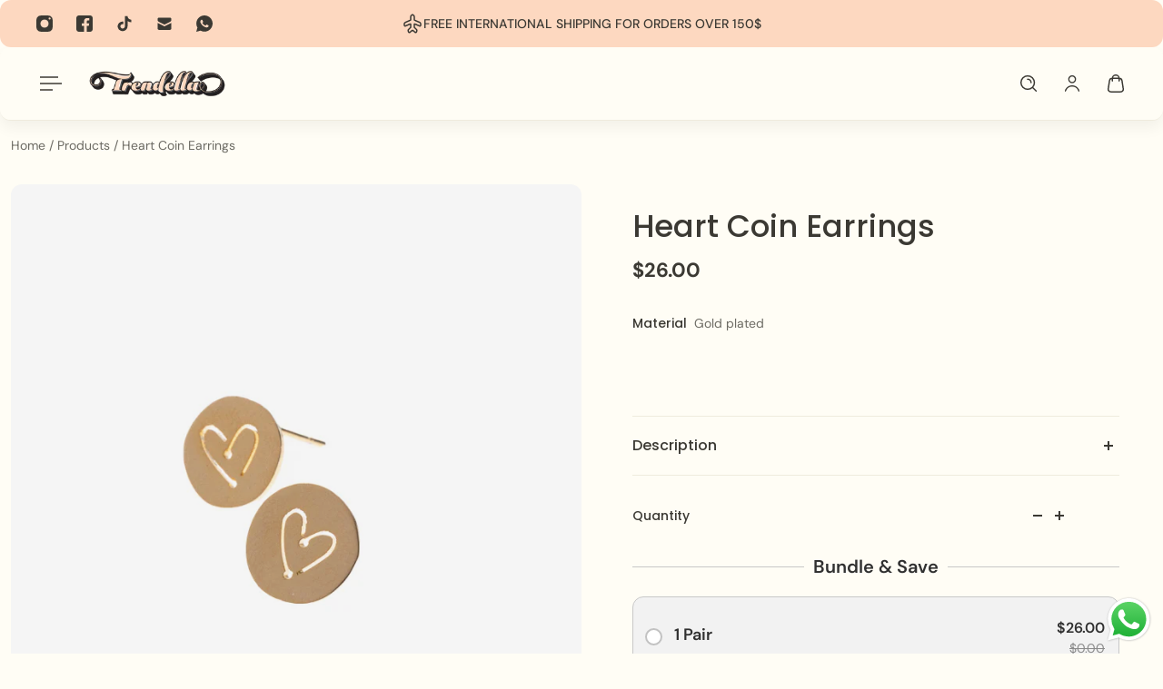

--- FILE ---
content_type: text/html; charset=utf-8
request_url: https://trendella-accessories.com/products/copy-of-world-set-350-000-ll
body_size: 75780
content:
<!doctype html>
<html lang="en">
  <head>
    <meta charset="utf-8">
    <meta http-equiv="X-UA-Compatible" content="IE=edge">
    <meta name="viewport" content="width=device-width,initial-scale=1">
    <meta name="theme-color" content="primary"><meta name="description" content="These earrings feature a unique heart-shaped coin design, combining timeless charm with a modern edge. A perfect piece to add a touch of elegance and playfulness to any look."><link rel="icon" type="image/png" href="//trendella-accessories.com/cdn/shop/files/Trendella_logo_1.png?crop=center&height=32&v=1726418441&width=32"><meta property='og:site_name' content='Trendella Accessories'>
<meta property='og:url' content='https://trendella-accessories.com/products/copy-of-world-set-350-000-ll'>
<meta property='og:title' content='Heart Coin Earrings'>
<meta property='og:type' content='product'>
<meta property='og:description' content='These earrings feature a unique heart-shaped coin design, combining timeless charm with a modern edge. A perfect piece to add a touch of elegance and playfulness to any look.'><meta
    property='og:image'
    content='http://trendella-accessories.com/cdn/shop/products/VAR_0781.jpg?crop=center&height=726&v=1746435172&width=726'
  >
  <meta
    property='og:image:secure_url'
    content='https://trendella-accessories.com/cdn/shop/products/VAR_0781.jpg?crop=center&height=726&v=1746435172&width=726'
  >
  <meta property='og:image:width' content='726'>
  <meta property='og:image:height' content='726'><meta property='og:price:amount' content='26.00'>
  <meta property='og:price:currency' content='USD'><meta name='twitter:card' content='summary_large_image'>
<meta name='twitter:title' content='Heart Coin Earrings'>
<meta name='twitter:description' content='These earrings feature a unique heart-shaped coin design, combining timeless charm with a modern edge. A perfect piece to add a touch of elegance and playfulness to any look.'>

    <link rel="canonical" href="https://trendella-accessories.com/products/copy-of-world-set-350-000-ll">
    <link rel="preconnect" href="https://cdn.shopify.com" crossorigin>
    <link rel="preconnect" href="https://fonts.shopifycdn.com" crossorigin>

    <title>
      Heart Coin Earrings
 &ndash; Trendella Accessories</title>

    <style data-shopify>:root{/* product card */--gsc-product-card-title-font-family:Poppins, sans-serif;--gsc-product-card-title-font-style:normal;--gsc-product-card-title-font-weight:500;--gsc-product-card-title-transform:capitalize;--gsc-product-card-title-letter-spacing:0px;--gsc-product-card-title-font-size:calc(1.4rem * 1.1);--gsc-product-card-title-line-height:calc(22 / 14);--gsc-product-card-price-font-family:Figtree, sans-serif;--gsc-product-card-price-font-size:var(--gsc-product-card-price-font-size-md);--gsc-product-card-price-line-height:var(--gsc-product-card-price-line-height-md);--gsc-product-card-price-font-weight:600;--gsc-product-sale-badge-background:rgba(240, 30, 57, 1.0); --gsc-product-sale-badge-color:rgba(255, 255, 255, 1.0);--gsc-product-sold-out-badge-background:rgb(255, 253, 245);--gsc-product-sold-out-badge-color:20, 20, 22;--gsc-product-custom-badge-1-background:rgba(253, 216, 192, 1.0);--gsc-product-custom-badge-1-color:rgba(240, 30, 57, 1.0);--gsc-product-custom-badge-2-background:rgba(93, 84, 163, 1.0);--gsc-product-custom-badge-2-color:rgba(255, 255, 255, 1.0);--gsc-product-custom-badge-3-background:rgba(163, 103, 84, 1.0);--gsc-product-custom-badge-3-color:rgba(255, 255, 255, 1.0);--gsc-rating-stars-color:#f49a13;/* product and product card badges */--gsc-product-highlight-price-color:rgba(75, 135, 95, 1.0);--gsc-product-sale-amount-badge-background:rgba(240, 30, 57, 1.0);--gsc-product-sale-amount-badge-color:rgba(255, 255, 255, 1.0);/* cart icon in header */--gsc-header-cart-icon-background-color:#fdd8c0;--gsc-header-cart-icon-text-color:#3b3933;/* shipping bar */--gsc-free-shipping-bar-message-color:#3b3933;--gsc-free-shipping-bar-size:6px;--gsc-free-shipping-bar-bg-high:59, 57, 51;--gsc-free-shipping-bar-color:linear-gradient(90deg, rgba(253, 216, 192, 1) 50%, rgba(253, 228, 195, 1) 100%, rgba(165, 255, 51, 1) 100%);/* headings */--gsc-headings-font-family:Poppins, sans-serif;--gsc-headings-font-style:normal;--gsc-headings-font-weight:500;--gsc-headings-text-transform:capitalize;--gsc-headings-letter-spacing:0px;--gsc-headings-word-spacing:0rem;--gsc-headings-font-scale:1.0;/* body text */--gsc-body-font-family:"DM Sans", sans-serif;--gsc-body-font-style:normal;--gsc-body-font-weight:400;--gsc-body-font-scale:1.0;--gsc-body-font-opacity:75%;--gsc-body-font-letter-spacing:0px;/* button */--gsc-button-font-family:"DM Sans", sans-serif;--gsc-button-font-style:normal;--gsc-button-font-weight:500;--gsc-button-letter-spacing:0px;--gsc-button-font-size:calc(1.4rem * 1.1);--gsc-button-line-height:calc(22 / 14);--gsc-button-text-transform:capitalize;/* menu */--gsc-menu-font-family:Poppins, sans-serif;--gsc-menu-font-style:normal;--gsc-menu-font-weight:500;--gsc-menu-font-letter-spacing:0px;--gsc-menu-font-size:calc(var(--gsc-fz-11) * 1.0);--gsc-drawer-menu-font-size:calc(var(--gsc-fz-11) * 1.0);--gsc-drawer-menu-font-letter-spacing:0px;--gsc-menu-line-height:calc(24 / 16);--gsc-menu-text-transform:capitalize;/* header icons */--gsc-header-icons-font-family:Figtree, sans-serif;--gsc-header-icons-font-style:normal;--gsc-header-icons-font-weight:400;--gsc-header-icons-font-letter-spacing:0px;--gsc-header-icons-font-size:calc(var(--gsc-fz-11) * 1.0);--gsc-header-icons-line-height:calc(var(--gsc-header-icons-font-size) * 1.5);--gsc-header-icons-gap:calc(10px * 1.0);--gsc-header-icons-text-transform:capitalize;/* icons */--gsc-blockquote-icon:url(//trendella-accessories.com/cdn/shop/t/38/assets/blockquote-icon_small.png?v=135287403125014426651745244070);/* container */--gsc-page-width:1400px;--gsc-aside-padding-size:12px;--gsc-modals-and-header-paddings:min(20px, 12px);/* drawers and modals */--gsc-drawer-transition-duration:0.5s;--gsc-drawer-transition-timing:cubic-bezier(0.24, 0.25, 0, 1);--gsc-drawer-modal-shadow:none;--gsc-default-card-image-ratio:var(--gsc-square-image-ratio);--gsc-default-shape-fill-mode:cover;}body{--gsc-overlay-color:20, 20, 22;--gsc-overlay-opacity:10%;--gsc-overlay-blur:0.0px;}.color-default{--gsc-text-color:59, 57, 51;--gsc-background-color:255, 253, 245;--gsc-foreground-color:253, 241, 232;--gsc-border-color:239, 235, 221;--gsc-button-background-color:253, 216, 192;--gsc-button-text-color:59, 57, 51;--gsc-outline-button-background-color:59, 57, 51;--gsc-outline-button-text-color:59, 57, 51;--gsc-image-opacity-color:59, 57, 51;}body,.color-primary{--gsc-text-color:59, 57, 51;--gsc-background-color:255, 253, 245;--gsc-foreground-color:253, 241, 232;--gsc-border-color:239, 235, 221;--gsc-button-background-color:253, 216, 192;--gsc-button-text-color:59, 57, 51;--gsc-outline-button-background-color:59, 57, 51;--gsc-outline-button-text-color:59, 57, 51;--gsc-image-opacity-color:59, 57, 51;}.color-secondary{--gsc-text-color:59, 57, 51;--gsc-background-color:253, 216, 192;--gsc-foreground-color:253, 241, 232;--gsc-border-color:59, 57, 51;--gsc-button-background-color:255, 255, 255;--gsc-button-text-color:59, 57, 51;--gsc-outline-button-background-color:253, 216, 192;--gsc-outline-button-text-color:253, 216, 192;--gsc-image-opacity-color:59, 57, 51;}.color-custom-1{--gsc-text-color:255, 253, 245;--gsc-background-color:34, 34, 34;--gsc-foreground-color:45, 45, 45;--gsc-border-color:73, 73, 73;--gsc-button-background-color:253, 216, 192;--gsc-button-text-color:34, 34, 34;--gsc-outline-button-background-color:253, 216, 192;--gsc-outline-button-text-color:253, 216, 192;--gsc-image-opacity-color:34, 34, 34;}.color-custom-2{--gsc-text-color:59, 57, 51;--gsc-background-color:249, 255, 46;--gsc-foreground-color:255, 231, 19;--gsc-border-color:255, 239, 95;--gsc-button-background-color:135, 41, 255;--gsc-button-text-color:249, 255, 46;--gsc-outline-button-background-color:135, 41, 255;--gsc-outline-button-text-color:135, 41, 255;--gsc-image-opacity-color:249, 255, 46;}.color-custom-3{--gsc-text-color:243, 252, 129;--gsc-background-color:241, 30, 58;--gsc-foreground-color:37, 40, 43;--gsc-border-color:55, 62, 45;--gsc-button-background-color:255, 191, 26;--gsc-button-text-color:61, 70, 48;--gsc-outline-button-background-color:255, 191, 26;--gsc-outline-button-text-color:255, 191, 26;--gsc-image-opacity-color:44, 69, 52;}.color-white{--gsc-text-color:243, 252, 129;--gsc-background-color:37, 50, 48;--gsc-foreground-color:50, 63, 61;--gsc-border-color:57, 73, 70;--gsc-button-background-color:225, 255, 62;--gsc-button-text-color:37, 50, 48;--gsc-outline-button-background-color:225, 255, 62;--gsc-outline-button-text-color:225, 255, 62;--gsc-image-opacity-color:22, 25, 25;}.color-black{--gsc-text-color:253, 216, 192;--gsc-background-color:255, 255, 255;--gsc-foreground-color:255, 255, 255;--gsc-border-color:255, 229, 136;--gsc-button-background-color:255, 131, 41;--gsc-button-text-color:255, 255, 255;--gsc-outline-button-background-color:255, 131, 41;--gsc-outline-button-text-color:255, 131, 41;--gsc-image-opacity-color:255, 206, 30;}.color-custom-5{--gsc-text-color:59, 57, 51;--gsc-background-color:253, 216, 192;--gsc-foreground-color:255, 253, 245;--gsc-border-color:255, 253, 245;--gsc-button-background-color:255, 253, 245;--gsc-button-text-color:59, 57, 51;--gsc-outline-button-background-color:189, 60, 61;--gsc-outline-button-text-color:189, 60, 61;--gsc-image-opacity-color:253, 216, 192;}</style> 
    <link href="//trendella-accessories.com/cdn/shop/t/38/assets/bundle.js?v=54990573050310273881745244070" as="script" rel="preload">
    <link href="//trendella-accessories.com/cdn/shop/t/38/assets/bundle.css?v=70271405190875905731745244070" rel="stylesheet" type="text/css" media="all" />
    <link rel='preload' as='font' href='//trendella-accessories.com/cdn/fonts/dm_sans/dmsans_n4.ec80bd4dd7e1a334c969c265873491ae56018d72.woff2' type='font/woff2' crossorigin><style data-shopify>
    @font-face {
  font-family: "DM Sans";
  font-weight: 400;
  font-style: normal;
  font-display: swap;
  src: url("//trendella-accessories.com/cdn/fonts/dm_sans/dmsans_n4.ec80bd4dd7e1a334c969c265873491ae56018d72.woff2") format("woff2"),
       url("//trendella-accessories.com/cdn/fonts/dm_sans/dmsans_n4.87bdd914d8a61247b911147ae68e754d695c58a6.woff") format("woff");
}


    @font-face {
  font-family: "DM Sans";
  font-weight: 300;
  font-style: normal;
  font-display: swap;
  src: url("//trendella-accessories.com/cdn/fonts/dm_sans/dmsans_n3.d218434bb518134511e5205d90c23cfb8a1b261b.woff2") format("woff2"),
       url("//trendella-accessories.com/cdn/fonts/dm_sans/dmsans_n3.0c324a11de656e0e3f656188ad5de9ff34f70c04.woff") format("woff");
}

    @font-face {
  font-family: "DM Sans";
  font-weight: 400;
  font-style: normal;
  font-display: swap;
  src: url("//trendella-accessories.com/cdn/fonts/dm_sans/dmsans_n4.ec80bd4dd7e1a334c969c265873491ae56018d72.woff2") format("woff2"),
       url("//trendella-accessories.com/cdn/fonts/dm_sans/dmsans_n4.87bdd914d8a61247b911147ae68e754d695c58a6.woff") format("woff");
}

    @font-face {
  font-family: "DM Sans";
  font-weight: 500;
  font-style: normal;
  font-display: swap;
  src: url("//trendella-accessories.com/cdn/fonts/dm_sans/dmsans_n5.8a0f1984c77eb7186ceb87c4da2173ff65eb012e.woff2") format("woff2"),
       url("//trendella-accessories.com/cdn/fonts/dm_sans/dmsans_n5.9ad2e755a89e15b3d6c53259daad5fc9609888e6.woff") format("woff");
}

    @font-face {
  font-family: "DM Sans";
  font-weight: 600;
  font-style: normal;
  font-display: swap;
  src: url("//trendella-accessories.com/cdn/fonts/dm_sans/dmsans_n6.70a2453ea926d613c6a2f89af05180d14b3a7c96.woff2") format("woff2"),
       url("//trendella-accessories.com/cdn/fonts/dm_sans/dmsans_n6.355605667bef215872257574b57fc097044f7e20.woff") format("woff");
}

    @font-face {
  font-family: "DM Sans";
  font-weight: 700;
  font-style: normal;
  font-display: swap;
  src: url("//trendella-accessories.com/cdn/fonts/dm_sans/dmsans_n7.97e21d81502002291ea1de8aefb79170c6946ce5.woff2") format("woff2"),
       url("//trendella-accessories.com/cdn/fonts/dm_sans/dmsans_n7.af5c214f5116410ca1d53a2090665620e78e2e1b.woff") format("woff");
}


    @font-face {
  font-family: "DM Sans";
  font-weight: 300;
  font-style: italic;
  font-display: swap;
  src: url("//trendella-accessories.com/cdn/fonts/dm_sans/dmsans_i3.cf32206a8995abc7c8c1c761d4057a4728acd370.woff2") format("woff2"),
       url("//trendella-accessories.com/cdn/fonts/dm_sans/dmsans_i3.b485aa24a097d5067a26fc4100ad5d538e05ee39.woff") format("woff");
}

    @font-face {
  font-family: "DM Sans";
  font-weight: 400;
  font-style: italic;
  font-display: swap;
  src: url("//trendella-accessories.com/cdn/fonts/dm_sans/dmsans_i4.b8fe05e69ee95d5a53155c346957d8cbf5081c1a.woff2") format("woff2"),
       url("//trendella-accessories.com/cdn/fonts/dm_sans/dmsans_i4.403fe28ee2ea63e142575c0aa47684d65f8c23a0.woff") format("woff");
}

    @font-face {
  font-family: "DM Sans";
  font-weight: 500;
  font-style: italic;
  font-display: swap;
  src: url("//trendella-accessories.com/cdn/fonts/dm_sans/dmsans_i5.8654104650c013677e3def7db9b31bfbaa34e59a.woff2") format("woff2"),
       url("//trendella-accessories.com/cdn/fonts/dm_sans/dmsans_i5.a0dc844d8a75a4232f255fc600ad5a295572bed9.woff") format("woff");
}

    @font-face {
  font-family: "DM Sans";
  font-weight: 600;
  font-style: italic;
  font-display: swap;
  src: url("//trendella-accessories.com/cdn/fonts/dm_sans/dmsans_i6.b7d5b35c5f29523529e1bf4a3d0de71a44a277b6.woff2") format("woff2"),
       url("//trendella-accessories.com/cdn/fonts/dm_sans/dmsans_i6.9b760cc5bdd17b4de2c70249ba49bd707f27a31b.woff") format("woff");
}

    @font-face {
  font-family: "DM Sans";
  font-weight: 700;
  font-style: italic;
  font-display: swap;
  src: url("//trendella-accessories.com/cdn/fonts/dm_sans/dmsans_i7.52b57f7d7342eb7255084623d98ab83fd96e7f9b.woff2") format("woff2"),
       url("//trendella-accessories.com/cdn/fonts/dm_sans/dmsans_i7.d5e14ef18a1d4a8ce78a4187580b4eb1759c2eda.woff") format("woff");
}

  </style>


<link rel='preload' as='font' href='//trendella-accessories.com/cdn/fonts/poppins/poppins_n5.ad5b4b72b59a00358afc706450c864c3c8323842.woff2' type='font/woff2' crossorigin><style data-shopify>
    @font-face {
  font-family: Poppins;
  font-weight: 500;
  font-style: normal;
  font-display: swap;
  src: url("//trendella-accessories.com/cdn/fonts/poppins/poppins_n5.ad5b4b72b59a00358afc706450c864c3c8323842.woff2") format("woff2"),
       url("//trendella-accessories.com/cdn/fonts/poppins/poppins_n5.33757fdf985af2d24b32fcd84c9a09224d4b2c39.woff") format("woff");
}


    @font-face {
  font-family: Poppins;
  font-weight: 300;
  font-style: normal;
  font-display: swap;
  src: url("//trendella-accessories.com/cdn/fonts/poppins/poppins_n3.05f58335c3209cce17da4f1f1ab324ebe2982441.woff2") format("woff2"),
       url("//trendella-accessories.com/cdn/fonts/poppins/poppins_n3.6971368e1f131d2c8ff8e3a44a36b577fdda3ff5.woff") format("woff");
}

    @font-face {
  font-family: Poppins;
  font-weight: 400;
  font-style: normal;
  font-display: swap;
  src: url("//trendella-accessories.com/cdn/fonts/poppins/poppins_n4.0ba78fa5af9b0e1a374041b3ceaadf0a43b41362.woff2") format("woff2"),
       url("//trendella-accessories.com/cdn/fonts/poppins/poppins_n4.214741a72ff2596839fc9760ee7a770386cf16ca.woff") format("woff");
}

    @font-face {
  font-family: Poppins;
  font-weight: 500;
  font-style: normal;
  font-display: swap;
  src: url("//trendella-accessories.com/cdn/fonts/poppins/poppins_n5.ad5b4b72b59a00358afc706450c864c3c8323842.woff2") format("woff2"),
       url("//trendella-accessories.com/cdn/fonts/poppins/poppins_n5.33757fdf985af2d24b32fcd84c9a09224d4b2c39.woff") format("woff");
}

    @font-face {
  font-family: Poppins;
  font-weight: 600;
  font-style: normal;
  font-display: swap;
  src: url("//trendella-accessories.com/cdn/fonts/poppins/poppins_n6.aa29d4918bc243723d56b59572e18228ed0786f6.woff2") format("woff2"),
       url("//trendella-accessories.com/cdn/fonts/poppins/poppins_n6.5f815d845fe073750885d5b7e619ee00e8111208.woff") format("woff");
}

    @font-face {
  font-family: Poppins;
  font-weight: 700;
  font-style: normal;
  font-display: swap;
  src: url("//trendella-accessories.com/cdn/fonts/poppins/poppins_n7.56758dcf284489feb014a026f3727f2f20a54626.woff2") format("woff2"),
       url("//trendella-accessories.com/cdn/fonts/poppins/poppins_n7.f34f55d9b3d3205d2cd6f64955ff4b36f0cfd8da.woff") format("woff");
}


    @font-face {
  font-family: Poppins;
  font-weight: 300;
  font-style: italic;
  font-display: swap;
  src: url("//trendella-accessories.com/cdn/fonts/poppins/poppins_i3.8536b4423050219f608e17f134fe9ea3b01ed890.woff2") format("woff2"),
       url("//trendella-accessories.com/cdn/fonts/poppins/poppins_i3.0f4433ada196bcabf726ed78f8e37e0995762f7f.woff") format("woff");
}

    @font-face {
  font-family: Poppins;
  font-weight: 400;
  font-style: italic;
  font-display: swap;
  src: url("//trendella-accessories.com/cdn/fonts/poppins/poppins_i4.846ad1e22474f856bd6b81ba4585a60799a9f5d2.woff2") format("woff2"),
       url("//trendella-accessories.com/cdn/fonts/poppins/poppins_i4.56b43284e8b52fc64c1fd271f289a39e8477e9ec.woff") format("woff");
}

    @font-face {
  font-family: Poppins;
  font-weight: 500;
  font-style: italic;
  font-display: swap;
  src: url("//trendella-accessories.com/cdn/fonts/poppins/poppins_i5.6acfce842c096080e34792078ef3cb7c3aad24d4.woff2") format("woff2"),
       url("//trendella-accessories.com/cdn/fonts/poppins/poppins_i5.a49113e4fe0ad7fd7716bd237f1602cbec299b3c.woff") format("woff");
}

    @font-face {
  font-family: Poppins;
  font-weight: 600;
  font-style: italic;
  font-display: swap;
  src: url("//trendella-accessories.com/cdn/fonts/poppins/poppins_i6.bb8044d6203f492888d626dafda3c2999253e8e9.woff2") format("woff2"),
       url("//trendella-accessories.com/cdn/fonts/poppins/poppins_i6.e233dec1a61b1e7dead9f920159eda42280a02c3.woff") format("woff");
}

    @font-face {
  font-family: Poppins;
  font-weight: 700;
  font-style: italic;
  font-display: swap;
  src: url("//trendella-accessories.com/cdn/fonts/poppins/poppins_i7.42fd71da11e9d101e1e6c7932199f925f9eea42d.woff2") format("woff2"),
       url("//trendella-accessories.com/cdn/fonts/poppins/poppins_i7.ec8499dbd7616004e21155106d13837fff4cf556.woff") format("woff");
}

  </style>




<link
      rel='preload'
      as='font'
      href='//trendella-accessories.com/cdn/fonts/figtree/figtree_n6.9d1ea52bb49a0a86cfd1b0383d00f83d3fcc14de.woff2'
      type='font/woff2'
      crossorigin
    ><style data-shopify>
    @font-face {
  font-family: Figtree;
  font-weight: 300;
  font-style: normal;
  font-display: swap;
  src: url("//trendella-accessories.com/cdn/fonts/figtree/figtree_n3.e4cc0323f8b9feb279bf6ced9d868d88ce80289f.woff2") format("woff2"),
       url("//trendella-accessories.com/cdn/fonts/figtree/figtree_n3.db79ac3fb83d054d99bd79fccf8e8782b5cf449e.woff") format("woff");
}

    @font-face {
  font-family: Figtree;
  font-weight: 400;
  font-style: normal;
  font-display: swap;
  src: url("//trendella-accessories.com/cdn/fonts/figtree/figtree_n4.3c0838aba1701047e60be6a99a1b0a40ce9b8419.woff2") format("woff2"),
       url("//trendella-accessories.com/cdn/fonts/figtree/figtree_n4.c0575d1db21fc3821f17fd6617d3dee552312137.woff") format("woff");
}

    @font-face {
  font-family: Figtree;
  font-weight: 500;
  font-style: normal;
  font-display: swap;
  src: url("//trendella-accessories.com/cdn/fonts/figtree/figtree_n5.3b6b7df38aa5986536945796e1f947445832047c.woff2") format("woff2"),
       url("//trendella-accessories.com/cdn/fonts/figtree/figtree_n5.f26bf6dcae278b0ed902605f6605fa3338e81dab.woff") format("woff");
}

    @font-face {
  font-family: Figtree;
  font-weight: 600;
  font-style: normal;
  font-display: swap;
  src: url("//trendella-accessories.com/cdn/fonts/figtree/figtree_n6.9d1ea52bb49a0a86cfd1b0383d00f83d3fcc14de.woff2") format("woff2"),
       url("//trendella-accessories.com/cdn/fonts/figtree/figtree_n6.f0fcdea525a0e47b2ae4ab645832a8e8a96d31d3.woff") format("woff");
}

    @font-face {
  font-family: Figtree;
  font-weight: 700;
  font-style: normal;
  font-display: swap;
  src: url("//trendella-accessories.com/cdn/fonts/figtree/figtree_n7.2fd9bfe01586148e644724096c9d75e8c7a90e55.woff2") format("woff2"),
       url("//trendella-accessories.com/cdn/fonts/figtree/figtree_n7.ea05de92d862f9594794ab281c4c3a67501ef5fc.woff") format("woff");
}


    @font-face {
  font-family: Figtree;
  font-weight: 300;
  font-style: italic;
  font-display: swap;
  src: url("//trendella-accessories.com/cdn/fonts/figtree/figtree_i3.914abbe7a583759f0a18bf02652c9ee1f4bb1c6d.woff2") format("woff2"),
       url("//trendella-accessories.com/cdn/fonts/figtree/figtree_i3.3d7354f07ddb3c61082efcb69896c65d6c00d9fa.woff") format("woff");
}

    @font-face {
  font-family: Figtree;
  font-weight: 400;
  font-style: italic;
  font-display: swap;
  src: url("//trendella-accessories.com/cdn/fonts/figtree/figtree_i4.89f7a4275c064845c304a4cf8a4a586060656db2.woff2") format("woff2"),
       url("//trendella-accessories.com/cdn/fonts/figtree/figtree_i4.6f955aaaafc55a22ffc1f32ecf3756859a5ad3e2.woff") format("woff");
}

    @font-face {
  font-family: Figtree;
  font-weight: 500;
  font-style: italic;
  font-display: swap;
  src: url("//trendella-accessories.com/cdn/fonts/figtree/figtree_i5.969396f679a62854cf82dbf67acc5721e41351f0.woff2") format("woff2"),
       url("//trendella-accessories.com/cdn/fonts/figtree/figtree_i5.93bc1cad6c73ca9815f9777c49176dfc9d2890dd.woff") format("woff");
}

    @font-face {
  font-family: Figtree;
  font-weight: 600;
  font-style: italic;
  font-display: swap;
  src: url("//trendella-accessories.com/cdn/fonts/figtree/figtree_i6.702baae75738b446cfbed6ac0d60cab7b21e61ba.woff2") format("woff2"),
       url("//trendella-accessories.com/cdn/fonts/figtree/figtree_i6.6b8dc40d16c9905d29525156e284509f871ce8f9.woff") format("woff");
}

    @font-face {
  font-family: Figtree;
  font-weight: 700;
  font-style: italic;
  font-display: swap;
  src: url("//trendella-accessories.com/cdn/fonts/figtree/figtree_i7.06add7096a6f2ab742e09ec7e498115904eda1fe.woff2") format("woff2"),
       url("//trendella-accessories.com/cdn/fonts/figtree/figtree_i7.ee584b5fcaccdbb5518c0228158941f8df81b101.woff") format("woff");
}

  </style>









    <script>window.performance && window.performance.mark && window.performance.mark('shopify.content_for_header.start');</script><meta name="facebook-domain-verification" content="gptr3fde9nwaptntzrwdfjw3rbggsc">
<meta name="google-site-verification" content="Hf9xwecfkku9b9U3ueuBZoUqphT-sPHXjmmRRm2uhnk">
<meta name="google-site-verification" content="1jyja2PHlRkJ7v8so4G5PA5jhaY0HOCQ278Y7RDLdGw">
<meta id="shopify-digital-wallet" name="shopify-digital-wallet" content="/50819301552/digital_wallets/dialog">
<link rel="alternate" type="application/json+oembed" href="https://trendella-accessories.com/products/copy-of-world-set-350-000-ll.oembed">
<script async="async" src="/checkouts/internal/preloads.js?locale=en-US"></script>
<script id="shopify-features" type="application/json">{"accessToken":"1aa18acec3504915dbee3562b3106665","betas":["rich-media-storefront-analytics"],"domain":"trendella-accessories.com","predictiveSearch":true,"shopId":50819301552,"locale":"en"}</script>
<script>var Shopify = Shopify || {};
Shopify.shop = "trendella-accessories.myshopify.com";
Shopify.locale = "en";
Shopify.currency = {"active":"USD","rate":"1.0"};
Shopify.country = "US";
Shopify.theme = {"name":"We Klix v2","id":141742670000,"schema_name":"Aurora","schema_version":"3.5.1","theme_store_id":1770,"role":"main"};
Shopify.theme.handle = "null";
Shopify.theme.style = {"id":null,"handle":null};
Shopify.cdnHost = "trendella-accessories.com/cdn";
Shopify.routes = Shopify.routes || {};
Shopify.routes.root = "/";</script>
<script type="module">!function(o){(o.Shopify=o.Shopify||{}).modules=!0}(window);</script>
<script>!function(o){function n(){var o=[];function n(){o.push(Array.prototype.slice.apply(arguments))}return n.q=o,n}var t=o.Shopify=o.Shopify||{};t.loadFeatures=n(),t.autoloadFeatures=n()}(window);</script>
<script id="shop-js-analytics" type="application/json">{"pageType":"product"}</script>
<script defer="defer" async type="module" src="//trendella-accessories.com/cdn/shopifycloud/shop-js/modules/v2/client.init-shop-cart-sync_BT-GjEfc.en.esm.js"></script>
<script defer="defer" async type="module" src="//trendella-accessories.com/cdn/shopifycloud/shop-js/modules/v2/chunk.common_D58fp_Oc.esm.js"></script>
<script defer="defer" async type="module" src="//trendella-accessories.com/cdn/shopifycloud/shop-js/modules/v2/chunk.modal_xMitdFEc.esm.js"></script>
<script type="module">
  await import("//trendella-accessories.com/cdn/shopifycloud/shop-js/modules/v2/client.init-shop-cart-sync_BT-GjEfc.en.esm.js");
await import("//trendella-accessories.com/cdn/shopifycloud/shop-js/modules/v2/chunk.common_D58fp_Oc.esm.js");
await import("//trendella-accessories.com/cdn/shopifycloud/shop-js/modules/v2/chunk.modal_xMitdFEc.esm.js");

  window.Shopify.SignInWithShop?.initShopCartSync?.({"fedCMEnabled":true,"windoidEnabled":true});

</script>
<script>(function() {
  var isLoaded = false;
  function asyncLoad() {
    if (isLoaded) return;
    isLoaded = true;
    var urls = ["https:\/\/cdn.shopify.com\/s\/files\/1\/0508\/1930\/1552\/t\/18\/assets\/loy_50819301552.js?v=1646051026\u0026shop=trendella-accessories.myshopify.com","https:\/\/cdn-bundler.nice-team.net\/app\/js\/bundler.js?shop=trendella-accessories.myshopify.com"];
    for (var i = 0; i < urls.length; i++) {
      var s = document.createElement('script');
      s.type = 'text/javascript';
      s.async = true;
      s.src = urls[i];
      var x = document.getElementsByTagName('script')[0];
      x.parentNode.insertBefore(s, x);
    }
  };
  if(window.attachEvent) {
    window.attachEvent('onload', asyncLoad);
  } else {
    window.addEventListener('load', asyncLoad, false);
  }
})();</script>
<script id="__st">var __st={"a":50819301552,"offset":10800,"reqid":"47b4e438-416c-4f16-8f34-377ecfd071fb-1769235779","pageurl":"trendella-accessories.com\/products\/copy-of-world-set-350-000-ll","u":"3b0a762dabb6","p":"product","rtyp":"product","rid":6945712603312};</script>
<script>window.ShopifyPaypalV4VisibilityTracking = true;</script>
<script id="captcha-bootstrap">!function(){'use strict';const t='contact',e='account',n='new_comment',o=[[t,t],['blogs',n],['comments',n],[t,'customer']],c=[[e,'customer_login'],[e,'guest_login'],[e,'recover_customer_password'],[e,'create_customer']],r=t=>t.map((([t,e])=>`form[action*='/${t}']:not([data-nocaptcha='true']) input[name='form_type'][value='${e}']`)).join(','),a=t=>()=>t?[...document.querySelectorAll(t)].map((t=>t.form)):[];function s(){const t=[...o],e=r(t);return a(e)}const i='password',u='form_key',d=['recaptcha-v3-token','g-recaptcha-response','h-captcha-response',i],f=()=>{try{return window.sessionStorage}catch{return}},m='__shopify_v',_=t=>t.elements[u];function p(t,e,n=!1){try{const o=window.sessionStorage,c=JSON.parse(o.getItem(e)),{data:r}=function(t){const{data:e,action:n}=t;return t[m]||n?{data:e,action:n}:{data:t,action:n}}(c);for(const[e,n]of Object.entries(r))t.elements[e]&&(t.elements[e].value=n);n&&o.removeItem(e)}catch(o){console.error('form repopulation failed',{error:o})}}const l='form_type',E='cptcha';function T(t){t.dataset[E]=!0}const w=window,h=w.document,L='Shopify',v='ce_forms',y='captcha';let A=!1;((t,e)=>{const n=(g='f06e6c50-85a8-45c8-87d0-21a2b65856fe',I='https://cdn.shopify.com/shopifycloud/storefront-forms-hcaptcha/ce_storefront_forms_captcha_hcaptcha.v1.5.2.iife.js',D={infoText:'Protected by hCaptcha',privacyText:'Privacy',termsText:'Terms'},(t,e,n)=>{const o=w[L][v],c=o.bindForm;if(c)return c(t,g,e,D).then(n);var r;o.q.push([[t,g,e,D],n]),r=I,A||(h.body.append(Object.assign(h.createElement('script'),{id:'captcha-provider',async:!0,src:r})),A=!0)});var g,I,D;w[L]=w[L]||{},w[L][v]=w[L][v]||{},w[L][v].q=[],w[L][y]=w[L][y]||{},w[L][y].protect=function(t,e){n(t,void 0,e),T(t)},Object.freeze(w[L][y]),function(t,e,n,w,h,L){const[v,y,A,g]=function(t,e,n){const i=e?o:[],u=t?c:[],d=[...i,...u],f=r(d),m=r(i),_=r(d.filter((([t,e])=>n.includes(e))));return[a(f),a(m),a(_),s()]}(w,h,L),I=t=>{const e=t.target;return e instanceof HTMLFormElement?e:e&&e.form},D=t=>v().includes(t);t.addEventListener('submit',(t=>{const e=I(t);if(!e)return;const n=D(e)&&!e.dataset.hcaptchaBound&&!e.dataset.recaptchaBound,o=_(e),c=g().includes(e)&&(!o||!o.value);(n||c)&&t.preventDefault(),c&&!n&&(function(t){try{if(!f())return;!function(t){const e=f();if(!e)return;const n=_(t);if(!n)return;const o=n.value;o&&e.removeItem(o)}(t);const e=Array.from(Array(32),(()=>Math.random().toString(36)[2])).join('');!function(t,e){_(t)||t.append(Object.assign(document.createElement('input'),{type:'hidden',name:u})),t.elements[u].value=e}(t,e),function(t,e){const n=f();if(!n)return;const o=[...t.querySelectorAll(`input[type='${i}']`)].map((({name:t})=>t)),c=[...d,...o],r={};for(const[a,s]of new FormData(t).entries())c.includes(a)||(r[a]=s);n.setItem(e,JSON.stringify({[m]:1,action:t.action,data:r}))}(t,e)}catch(e){console.error('failed to persist form',e)}}(e),e.submit())}));const S=(t,e)=>{t&&!t.dataset[E]&&(n(t,e.some((e=>e===t))),T(t))};for(const o of['focusin','change'])t.addEventListener(o,(t=>{const e=I(t);D(e)&&S(e,y())}));const B=e.get('form_key'),M=e.get(l),P=B&&M;t.addEventListener('DOMContentLoaded',(()=>{const t=y();if(P)for(const e of t)e.elements[l].value===M&&p(e,B);[...new Set([...A(),...v().filter((t=>'true'===t.dataset.shopifyCaptcha))])].forEach((e=>S(e,t)))}))}(h,new URLSearchParams(w.location.search),n,t,e,['guest_login'])})(!0,!0)}();</script>
<script integrity="sha256-4kQ18oKyAcykRKYeNunJcIwy7WH5gtpwJnB7kiuLZ1E=" data-source-attribution="shopify.loadfeatures" defer="defer" src="//trendella-accessories.com/cdn/shopifycloud/storefront/assets/storefront/load_feature-a0a9edcb.js" crossorigin="anonymous"></script>
<script data-source-attribution="shopify.dynamic_checkout.dynamic.init">var Shopify=Shopify||{};Shopify.PaymentButton=Shopify.PaymentButton||{isStorefrontPortableWallets:!0,init:function(){window.Shopify.PaymentButton.init=function(){};var t=document.createElement("script");t.src="https://trendella-accessories.com/cdn/shopifycloud/portable-wallets/latest/portable-wallets.en.js",t.type="module",document.head.appendChild(t)}};
</script>
<script data-source-attribution="shopify.dynamic_checkout.buyer_consent">
  function portableWalletsHideBuyerConsent(e){var t=document.getElementById("shopify-buyer-consent"),n=document.getElementById("shopify-subscription-policy-button");t&&n&&(t.classList.add("hidden"),t.setAttribute("aria-hidden","true"),n.removeEventListener("click",e))}function portableWalletsShowBuyerConsent(e){var t=document.getElementById("shopify-buyer-consent"),n=document.getElementById("shopify-subscription-policy-button");t&&n&&(t.classList.remove("hidden"),t.removeAttribute("aria-hidden"),n.addEventListener("click",e))}window.Shopify?.PaymentButton&&(window.Shopify.PaymentButton.hideBuyerConsent=portableWalletsHideBuyerConsent,window.Shopify.PaymentButton.showBuyerConsent=portableWalletsShowBuyerConsent);
</script>
<script>
  function portableWalletsCleanup(e){e&&e.src&&console.error("Failed to load portable wallets script "+e.src);var t=document.querySelectorAll("shopify-accelerated-checkout .shopify-payment-button__skeleton, shopify-accelerated-checkout-cart .wallet-cart-button__skeleton"),e=document.getElementById("shopify-buyer-consent");for(let e=0;e<t.length;e++)t[e].remove();e&&e.remove()}function portableWalletsNotLoadedAsModule(e){e instanceof ErrorEvent&&"string"==typeof e.message&&e.message.includes("import.meta")&&"string"==typeof e.filename&&e.filename.includes("portable-wallets")&&(window.removeEventListener("error",portableWalletsNotLoadedAsModule),window.Shopify.PaymentButton.failedToLoad=e,"loading"===document.readyState?document.addEventListener("DOMContentLoaded",window.Shopify.PaymentButton.init):window.Shopify.PaymentButton.init())}window.addEventListener("error",portableWalletsNotLoadedAsModule);
</script>

<script type="module" src="https://trendella-accessories.com/cdn/shopifycloud/portable-wallets/latest/portable-wallets.en.js" onError="portableWalletsCleanup(this)" crossorigin="anonymous"></script>
<script nomodule>
  document.addEventListener("DOMContentLoaded", portableWalletsCleanup);
</script>

<link id="shopify-accelerated-checkout-styles" rel="stylesheet" media="screen" href="https://trendella-accessories.com/cdn/shopifycloud/portable-wallets/latest/accelerated-checkout-backwards-compat.css" crossorigin="anonymous">
<style id="shopify-accelerated-checkout-cart">
        #shopify-buyer-consent {
  margin-top: 1em;
  display: inline-block;
  width: 100%;
}

#shopify-buyer-consent.hidden {
  display: none;
}

#shopify-subscription-policy-button {
  background: none;
  border: none;
  padding: 0;
  text-decoration: underline;
  font-size: inherit;
  cursor: pointer;
}

#shopify-subscription-policy-button::before {
  box-shadow: none;
}

      </style>

<script>window.performance && window.performance.mark && window.performance.mark('shopify.content_for_header.end');</script>

    <script type="text/javascript">
      (function(c,l,a,r,i,t,y){
          c[a]=c[a]||function(){(c[a].q=c[a].q||[]).push(arguments)};
          t=l.createElement(r);t.async=1;t.src="https://www.clarity.ms/tag/"+i;
          y=l.getElementsByTagName(r)[0];y.parentNode.insertBefore(t,y);
      })(window, document, "clarity", "script", "rfqcugo8qc");
    </script>
  <!-- BEGIN app block: shopify://apps/avis-product-options/blocks/avisplus-product-options/e076618e-4c9c-447f-ad6d-4f1577799c29 -->




<script>
    window.OpusNoShadowRoot=true;
    window.apo_js_loaded={options:!1,style_collection:!1,style_product:!1,minicart:!1};
    window.ap_front_settings = {
      root_api:"https://apo-api.avisplus.io/",
      check_on: {add_to_cart: false, check_out: false},
      page_type: "product",
      shop_id: "50819301552",
      money_format: "<span class=money>${{amount}}</span>",
      money_with_currency_format: "<span class=money>${{amount}} USD</span>",
      icon_tooltip: "https://cdn.shopify.com/extensions/019bedd6-003e-72cc-b37c-1d296cbc0eb7/avis-options-v1.7.138.1/assets/tooltip.svg",
      currency_code: '',
      url_jquery: "https://cdn.shopify.com/extensions/019bedd6-003e-72cc-b37c-1d296cbc0eb7/avis-options-v1.7.138.1/assets/jquery-3.6.0.min.js",
      theme_name: "",
      customer: null ,
      customer_order_count: ``,
      curCountryCode: `US`,
      url_css_date: "https://cdn.shopify.com/extensions/019bedd6-003e-72cc-b37c-1d296cbc0eb7/avis-options-v1.7.138.1/assets/apo-date.min.css",
      url_css_main_v1: "https://cdn.shopify.com/extensions/019bedd6-003e-72cc-b37c-1d296cbc0eb7/avis-options-v1.7.138.1/assets/apo-product-options_v1.min.css",
      url_css_main_v2: "https://cdn.shopify.com/extensions/019bedd6-003e-72cc-b37c-1d296cbc0eb7/avis-options-v1.7.138.1/assets/apo-product-options_v2.min.css",
      joinAddCharge: "|",
      cart_collections: [],
      inventories: {},
      product_info: {
        product: {"id":6945712603312,"title":"Heart Coin Earrings","handle":"copy-of-world-set-350-000-ll","description":"\u003cp\u003eThese earrings feature a unique heart-shaped coin design, combining timeless charm with a modern edge. A perfect piece to add a touch of elegance and playfulness to any look.\u003c\/p\u003e","published_at":"2021-10-24T10:56:06+03:00","created_at":"2021-10-18T14:57:34+03:00","vendor":"Trendella accessories","type":"Gold Plated Bracelet","tags":["Earrings","Gold Plated Earrings","Valentine's day","women"],"price":2600,"price_min":2600,"price_max":2600,"available":true,"price_varies":false,"compare_at_price":0,"compare_at_price_min":0,"compare_at_price_max":0,"compare_at_price_varies":false,"variants":[{"id":40848058745008,"title":"Gold plated","option1":"Gold plated","option2":null,"option3":null,"sku":null,"requires_shipping":true,"taxable":true,"featured_image":null,"available":true,"name":"Heart Coin Earrings - Gold plated","public_title":"Gold plated","options":["Gold plated"],"price":2600,"weight":100,"compare_at_price":0,"inventory_management":"shopify","barcode":null,"requires_selling_plan":false,"selling_plan_allocations":[]},{"id":40848058777776,"title":"Silver plated","option1":"Silver plated","option2":null,"option3":null,"sku":null,"requires_shipping":true,"taxable":true,"featured_image":null,"available":true,"name":"Heart Coin Earrings - Silver plated","public_title":"Silver plated","options":["Silver plated"],"price":2600,"weight":100,"compare_at_price":0,"inventory_management":"shopify","barcode":null,"requires_selling_plan":false,"selling_plan_allocations":[]}],"images":["\/\/trendella-accessories.com\/cdn\/shop\/products\/VAR_0781.jpg?v=1746435172"],"featured_image":"\/\/trendella-accessories.com\/cdn\/shop\/products\/VAR_0781.jpg?v=1746435172","options":["Material"],"media":[{"alt":null,"id":23536920035504,"position":1,"preview_image":{"aspect_ratio":1.0,"height":726,"width":726,"src":"\/\/trendella-accessories.com\/cdn\/shop\/products\/VAR_0781.jpg?v=1746435172"},"aspect_ratio":1.0,"height":726,"media_type":"image","src":"\/\/trendella-accessories.com\/cdn\/shop\/products\/VAR_0781.jpg?v=1746435172","width":726}],"requires_selling_plan":false,"selling_plan_groups":[],"content":"\u003cp\u003eThese earrings feature a unique heart-shaped coin design, combining timeless charm with a modern edge. A perfect piece to add a touch of elegance and playfulness to any look.\u003c\/p\u003e"},
        product_id: `6945712603312`,
        collections: []
      },
    };
  window.avisConfigs = window.ap_front_settings;window.ap_front_settings.product_info.collections.push({id: '327898693808', title: "All Earrings"});window.ap_front_settings.product_info.collections.push({id: '310808641712', title: "Gold Plated Earrings"});window.ap_front_settings.product_info.collections.push({id: '321667956912', title: "Products"});window.ap_front_settings.product_info.collections.push({id: '320862027952', title: "Valentine's Collection"});window.ap_front_settings.product_info.collections.push({id: '320858554544', title: "Woman"});window.ap_front_settings.config = {};
    window.ap_front_settings.config.app_v = 'v2,v3,v3';
    window.apoThemeConfigs = null;
    window.ap_front_settings.config["optionset"]=[];
    window.apoOptionLocales = {options:null, config: null, version: "2025-01", avisOptions:{}, avisSettings:{}, locale:"en"};
    window.apoOptionLocales.convertLocales = function (locale) {
        var localeUpper = locale.toUpperCase();
        return ["PT-BR","PT-PT", "ZH-CN","ZH-TW"].includes(localeUpper) ? localeUpper.replace("-", "_") : localeUpper.match(/^[a-zA-Z]{2}-[a-zA-Z]{2}$/) ? localeUpper.substring(0, 2) : localeUpper;
    };var styleOptions = [];
    var avisListLocales = {};
    var listKeyMeta = [];
    var AvisOptionsData = AvisOptionsData || {};
        window.ap_front_settings.config['config_app'] =  {"enabled":"true","is_design_v2":false,"show_cart_discount":"false","shop_id":"50819301552","text_price_add":"Selection will add {price_add} to the price","text_customization_cost_for":"Customization Cost for","text_alert_text_input":"Please fill out this field before adding this item to cart","text_alert_number_input":"Please fill out this field before adding this item to cart","text_alert_checkbox_radio_swatches_input":"Please select your options before adding this item to cart","text_alert_text_select":"Please select an option before adding this item to cart","dynamic_checkout_notification":"This product cannot be purchased using this checkout method. Please add the item to cart, then proceed to checkout from the cart.","text_alert_switch":"Please confirm your options status before adding this item to cart","text_alert_color_picker":"Please add your personalized color before adding this item to cart","text_alert_validate_phone":"Invalid phone number","text_alert_validate_email":"Invalid email format","text_alert_validate_only_letters":"Please enter only letters before adding this item to cart","text_alert_validate_only_letters_number":"Please enter only letters and numbers before adding this item to cart","text_alert_validate_file":"","text_file_upload_button":"Choose File","crop_your_image":"","file_cancel_button":"","file_save_button":"","re_customize_image":"","placeholder_dragdrop_text":"","placeholder_dragdrop_or":"","text_alert_file_upload":"Please upload file before adding this item to cart","text_alert_min_file_upload":"","text_alert_max_file_upload":"","customize_alert_required_min_selections":"Please select at least {min_selections} option(s) before adding this item to cart","customize_alert_required_min_quantity":"Please select at least {min_quantity} item(s) before adding this item to cart","customize_alert_required_min_characters":"Please enter at least {min_length} letters before adding this item to cart","text_customization_notification_min_characters":"Type at least {min_length} characters","text_customization_notification_min_quantity":"Selected {selected_quantity} item(s). Please select at least {min_total_quantity} item(s)","text_customization_notification_max_quantity":"Selected {selected_quantity} out of {max_total_quantity} item(s)","text_edit_options_cart":"Edit options","popup_text":{"trigger_button":"","total_text":"","save_button":"","add_to_cart":"","required_choose_option":""},"text_cancel_edit_options_cart":"Cancel","text_save_changes_edit_options_cart":"Save changes","show_watermark_on_product_page":false,"use_css_version":"v2","customize_options":{"general":{"option_title_color":{"color":"theme","with_theme_default":true,"default_value":"#000"},"tooltip_help_text_color":{"color":"default","with_theme_default":false,"default_value":"#000"},"below_help_text_color":{"color":"theme","with_theme_default":true,"default_value":"#000"},"variant_title_color":{"color":"theme","with_theme_default":true,"default_value":"#000"},"option_box_bg_color":{"color":"transparent","with_theme_default":true,"default_value":"#fff"},"option_box_border_color":{"color":"transparent","with_theme_default":true,"default_value":"#fff"},"option_title_bold":false,"option_title_italic":false,"option_title_underline":false,"option_title_line_through":false,"option_variant_bold":false,"option_variant_italic":false,"option_variant_underline":false,"option_variant_line_through":false,"option_title_font_size":14,"tooltip_help_text_font_size":13,"below_help_text_font_size":14,"variant_title_font_size":14,"border_shape":"square","option_box_padding":0,"option_box_radius":4,"column_width":"default","column_width_variant":"default","column_width_variant_custom":5,"border_color":{"color":"default","with_theme_default":false,"default_value":"#a9a8a8"},"bg_color":{"color":"#e67171","with_theme_default":false,"default_value":"#fff"},"notification_text_color":{"color":"default","with_theme_default":false,"default_value":"#000"},"add_charge_amount_color":{"color":"default","with_theme_default":false,"default_value":"#ad0000"}},"input_field":{"border_color":{"color":"default","with_theme_default":false,"default_value":"#e5e5e5"},"bg_color":{"color":"transparent","with_theme_default":true,"default_value":"#fff"},"input_text_color":{"color":"default","with_theme_default":false,"default_value":"#000"},"border_shape":"square","border_radius":4,"column_width":"default","input_field_box_padding":12},"radio_btn":{"default_btn_color":{"color":"default","with_theme_default":false,"default_value":"#ad0000"},"pill_text_selected_color":{"color":"default","with_theme_default":false,"default_value":"#fff"},"pill_text_unselected_color":{"color":"theme","with_theme_default":true,"default_value":"#000"},"pill_border_selected_color":{"color":"default","with_theme_default":false,"default_value":"#000"},"pill_border_unselected_color":{"color":"default","with_theme_default":false,"default_value":"#000"},"pill_bg_selected_color":{"color":"default","with_theme_default":false,"default_value":"#000"},"pill_bg_unselected_color":{"color":"transparent","with_theme_default":true,"default_value":"#fff"},"variant_title_color":{"color":"theme","with_theme_default":true,"default_value":"#000"},"shape":"default","border_radius":4,"column_width":"default","pill_box_padding":8,"is_check_column_variant_pc":["default"],"is_check_column_variant_mobile":["default"],"column_variant_radio_pc":2,"column_variant_radio_mobile":2},"checkbox":{"default_btn_color":{"color":"#FDD8C0","with_theme_default":false,"default_value":"#ad0000"},"pill_text_selected_color":{"color":"#3B3933","with_theme_default":false,"default_value":"#fff"},"pill_text_unselected_color":{"color":"#3B3933","with_theme_default":true,"default_value":"#000"},"pill_border_selected_color":{"color":"#FDD8C0","with_theme_default":false,"default_value":"#000"},"pill_border_unselected_color":{"color":"#3B3933","with_theme_default":false,"default_value":"#000"},"pill_bg_selected_color":{"color":"#FDD8C0","with_theme_default":false,"default_value":"#000"},"pill_bg_unselected_color":{"color":"#d37373","with_theme_default":true,"default_value":"#fff"},"variant_title_color":{"color":"#3B3933","with_theme_default":true,"default_value":"#000"},"shape":"pill","border_radius":4,"column_width":"default","pill_box_padding":8,"is_check_column_variant_pc":["default"],"is_check_column_variant_mobile":["default"],"column_variant_checkbox_pc":2,"column_variant_checkbox_mobile":2},"select":{"border_color":{"color":"default","with_theme_default":false,"default_value":"#e5e5e5"},"bg_color":{"color":"transparent","with_theme_default":true,"default_value":"#fff"},"text_color":{"color":"default","with_theme_default":false,"default_value":"#000"},"value_selected_bg_color":{"color":"transparent","with_theme_default":true,"default_value":"#dedede"},"value_selected_color":{"color":"default","with_theme_default":false,"default_value":"#000"},"placeholder_color":{"color":"default","with_theme_default":false,"default_value":"#b1b7ba"},"border_shape":"square","border_radius":4,"value_selected_border_radius":4,"value_selected_border_shape":"square","column_width":"default","swatch_shape":"square","swatch_size":1},"swatch":{"border_selected_color":{"color":"default","with_theme_default":false,"default_value":"#ad0000"},"border_unselected_color":{"color":"default","with_theme_default":false,"default_value":"#50505070"},"variant_title_color":{"color":"theme","with_theme_default":true,"default_value":"#000"},"tick_color":{"color":"default","with_theme_default":false,"default_value":"#fff"},"hidden_variant_title":false,"swatch_shape":"square","swatch_size":1,"column_width":"default","hover_image":true,"is_check_column_variant_pc":["default"],"is_check_column_variant_mobile":["default"],"column_variant_swatch_pc":2,"column_variant_swatch_mobile":2},"file":{"btn_color":{"color":"default","with_theme_default":false,"default_value":"#fde5e5"},"text_color":{"color":"default","with_theme_default":false,"default_value":"#f82020"},"column_width":"default"},"switch":{"color_switch_on":{"color":"default","with_theme_default":false,"default_value":"#ad0000"},"color_switch_off":{"color":"default","with_theme_default":false,"default_value":"#cccccc"},"slider_round_color":{"color":"default","with_theme_default":false,"default_value":"#ffffff"}},"discount":{"border_color":{"color":"default","with_theme_default":false,"default_value":"#d5d5d5"},"bg_color":{"color":"default","with_theme_default":false,"default_value":"#fff"},"text_color":{"color":"default","with_theme_default":false,"default_value":"#000"},"focus_border_color":{"color":"default","with_theme_default":false,"default_value":"#1878b9"},"focus_bg_color":{"color":"default","with_theme_default":false,"default_value":"#fff"},"btn_bg_color":{"color":"default","with_theme_default":false,"default_value":"#1878b9"},"btn_text_color":{"color":"default","with_theme_default":false,"default_value":"#fff"}},"button":{"default_btn_color":{"color":"default","with_theme_default":false,"default_value":"#ad0000"},"pill_text_selected_color":{"color":"default","with_theme_default":false,"default_value":"#fff"},"pill_text_unselected_color":{"color":"theme","with_theme_default":true,"default_value":"#000"},"pill_border_selected_color":{"color":"default","with_theme_default":false,"default_value":"#000"},"pill_border_unselected_color":{"color":"default","with_theme_default":false,"default_value":"#000"},"pill_bg_selected_color":{"color":"default","with_theme_default":false,"default_value":"#000"},"pill_bg_unselected_color":{"color":"#e4cdcd","with_theme_default":true,"default_value":"#fff"},"hover_bg_color":{"color":"default","with_theme_default":false,"default_value":"#000"},"hover_text_color":{"color":"default","with_theme_default":false,"default_value":"#fff"},"hover_border_color":{"color":"default","with_theme_default":false,"default_value":"#000"},"padding_top_bottom":8,"padding_left_right":8,"variant_title_color":{"color":"theme","with_theme_default":true,"default_value":"#000"},"shape":"default","border_radius":4,"border_radius_type":"Rounded","column_width":"default","pill_box_padding":8,"is_check_column_variant_pc":["default"],"is_check_column_variant_mobile":["default"],"column_variant_button_pc":2,"column_variant_button_mobile":2},"slider":{"slider_dots_color":{"color":"default","with_theme_default":false,"default_value":"#ad0000"},"slider_thumb_color":{"color":"default","with_theme_default":false,"default_value":"#fff"},"slider_value_color":{"color":"theme","with_theme_default":true,"default_value":"#000"},"slider_value_bg_color":{"color":"default","with_theme_default":false,"default_value":"#000"},"slider_border_dots_step":8,"slider_border_dots_thumb":20,"slider_border_of_thumb":8,"slider_border_of_value":20,"slider_padding_dots_step":3,"slider_padding_dots_thumb":8,"slider_padding_value":20,"slider_padding_main_thumb":4,"show_shadow":false,"column_width":"default"},"step":{"layout_header_step_dots":{"option_width":"","image_shape":"rounded","image_radius":4,"image_width":35,"image_height":35,"icon_shape":"rounded","border_thickness":0,"Length_of_line":12,"between_option_values":12,"border_shape":"rounded","border_radius":2,"line_achieved_color":"#000000","line_Unachieved_color":"#0000000d"},"layout_header_progress_circles":{"option_width":"","image_shape":"rounded","image_radius":4,"image_width":65,"image_height":65,"icon_shape":"rounded","border_thickness":0,"Length_of_line":12,"between_option_values":12,"border_shape":"rounded","border_radius":2,"line_achieved_color":"#303030","line_Unachieved_color":"#E3E3E3"},"layout_header_grid_steps":{"option_width":"","image_shape":"rounded","image_radius":4,"image_width":80,"image_height":80,"icon_shape":"rounded","border_thickness":0,"Length_of_line":12,"between_option_values":12,"border_shape":"rounded","border_radius":2,"line_achieved_color":"#f6f6f6","line_Unachieved_color":"#E3E3E3"},"layout_header_arrow_progress":{"option_width":"","image_shape":"rounded","image_radius":4,"image_width":36,"image_height":36,"icon_shape":"rounded","border_thickness":0,"Length_of_line":12,"between_option_values":12,"border_shape":"rounded","border_radius":2,"line_achieved_color":"#E3E3E3","line_Unachieved_color":"#F3F3F3"},"button_step":{"border_shape":"rounded","border_radius":8,"border_thickness":0,"align":"","top_padding":4,"bottom_padding":4,"left_padding":4,"right_padding":4,"unselected_text":"#303030","unselected_icon":"#303030","unselected_background":"#f2f2f2","unselected_border":"#f2f2f2","hover_text":"","hover_icon":"","hover_background":"","hover_border":"","selected_text":"#ffffff","selected_icon":"#ffffff","selected_background":"#303030","selected_border":"#303030","spacing_between":8,"button_position":"bottom"}}},"customize_discount_box_css":"\n      .avis-discount-input {\n        \n        \n        \n      }\n\n      .avis-discount-input:focus {\n        \n        \n      }\n\n      .avis-discount-apply {\n        \n        \n      }\n\n    ","history_create_at":"2025-05-07T08:29:58.937Z","widget":{"position":"after_variant","selector":"","show_quickview":true,"show_featured":true,"layout":"default","customize_layout":["show_total_price","show_atc_button"]},"cart_page":{"edit_options":false},"product_page":{"validate_settings":"inline","validate_effect":true,"add_price_to_variant":true},"hide_hover_img_swatches":false,"reset_to_default":"Reset to Default","search_font":"Search font","datetime_tu":"TU","datetime_we":"WE","datetime_th":"TH","datetime_fr":"FR","datetime_sa":"SA","datetime_su":"SU","datetime_time":"Time","datetime_clear":"Clear","datetime_confirm":"Confirm","datetime_close":"","datetime_back":"Back","datetime_hour":"Hour","datetime_minute":"Minute","datetime_second":"Second","datetime_mo":"MO","step_turn_back":"","step_nex_step":"","shopify_option":{"setting":{"s_show_product_page":true,"s_show_collection_page":false,"s_show_button_addcart":false,"s_is_addcart_ajax":false,"s_show_option_name_product":true,"s_show_option_name_collection":true,"s_show_limit_number_swatch":false,"s_limit_number_swatch":5,"s_show_tooltip_collection":true,"s_show_tooltip_product":true,"tooltip_product_image":true,"s_show_featured_product":false,"s_show_quickview":false},"localization":{"add_to_cart":"Add to cart","added_to_cart":"Added to cart","sold_out":"Sold out"}},"theme_key":null,"appPlan":"PRO","is_addcharge_apo_option":true,"is_quantity_start_zero":true,"validate_settings":"inline"};
        window.apoOptionLocales.config = {"primary_locale":"en","storefront_connect":"45633e34e1e4ca7aaeb068b20648165a"};// Option sets
window.ap_front_settings.config["optionset"].push({"id":"681b21142e0679475d42ee9a","type":"manual","name":"Charms","created_at":"2025-05-07T09:00:04.263Z","sort":0,"options":[{"option_id":"iSboml5q2z3s9MqtCwx9QZKhKD1Cch","label_product":"Add Charms","label_cart":"Charms","type":"checkbox","key":"UVI3WvJSBKTupHRYrMu085-4Sc_Uad","temp_class":null,"tooltip_display":"hide","option_show_price":"only_value","step":1,"allow_multiple":"false","help_text_select":"tooltip","column_width_variant":"default","allow_hover_img":"true","option_values":[{"value":"Heart","price":"9.00","type":"chargeorbundle","swatch":{"color":"","file_image_url":"","is_color":true},"value_id":"_ktHhmeOGjoDCuNGfc2y1IOF1bDleC","productId":"7842861056176","productVariationId":"44395103060144","handle":"charms"},{"value":"Lucky Flower","price":"9.00","type":"chargeorbundle","swatch":{"color":"","file_image_url":"","is_color":true},"value_id":"jMmLPcOPw8sCJt_HgwCxZS5inuONqb","productId":"7842861056176","productVariationId":"44395097489584","handle":"charms"},{"value":"Flower","price":"9.00","type":"chargeorbundle","swatch":{"color":"","file_image_url":"","is_color":true},"value_id":"n6p4V4v-V2GwdKMSMbuDlHQGbgQZYW","productId":"7842861056176","productVariationId":"44395097522352","handle":"charms"},{"value":"Crown","price":"9.00","type":"chargeorbundle","swatch":{"color":"","file_image_url":"","is_color":false},"value_id":"ey7ktlpD2spJekvCtS3G_OdpQBcpL4","productId":"7842861056176","productVariationId":"44395085004976","handle":"charms"},{"value":"Airplane","price":"9.00","type":"chargeorbundle","swatch":{"color":"","file_image_url":"","is_color":false},"value_id":"BHuWqw8qr6BKazZGCu39fhac9mTCLl","productId":"7842861056176","productVariationId":"44395085037744","handle":"charms"},{"value":"Butterfly","price":"9.00","type":"chargeorbundle","swatch":{"color":"","file_image_url":"","is_color":false},"value_id":"B3bukF2EIYHoPXzfavVUTFW6tAiMzk","productId":"7842861056176","productVariationId":"44395085070512","handle":"charms"},{"value":"Paw","price":"9.00","type":"chargeorbundle","swatch":{"color":"","file_image_url":"","is_color":false},"value_id":"Qx7rbxjJ2-U3cPOIci9MIIx8wHxsxC","productId":"7842861056176","productVariationId":"44395086676144","handle":"charms"},{"value":"Star","price":"9.00","type":"chargeorbundle","swatch":{"color":"","file_image_url":"","is_color":true},"value_id":"4klpgXX7DBQ54z8Dlmza5sJCpERz7l","productId":"7842861056176","productVariationId":"44399915860144","handle":"charms"},{"value":"Snowflake","price":"9.00","type":"chargeorbundle","swatch":{"color":"","file_image_url":"","is_color":true},"value_id":"S7dOXlm9rkYIq7l51k1F4ZtJNGhINe","productId":"7842861056176","productVariationId":"44399915892912","handle":"charms"},{"value":"Moon","price":"9.00","type":"chargeorbundle","swatch":{"color":"","file_image_url":"","is_color":true},"value_id":"ychcaYCbW_S2qSFRMjW5yVzsbTI7Dl","productId":"7842861056176","productVariationId":"44399915925680","handle":"charms"},{"value":"Arz \/ Cedar","price":"9.00","type":"chargeorbundle","swatch":{"color":"","file_image_url":"","is_color":true},"value_id":"WuGGp_lwbREuOOynMMS-9L_VIb97wt","productId":"7842861056176","productVariationId":"44405245837488","handle":"charms"},{"value":"Beirut in Arabic","price":"14.00","type":"chargeorbundle","swatch":{"color":"","file_image_url":"","is_color":true},"value_id":"zcZQG7vbAQUeXpp8TrAXduQbwEPgk-","productId":"7842861056176","productVariationId":"44405245870256","handle":"charms"},{"value":"Map of Lebanon","price":"14.00","type":"chargeorbundle","swatch":{"color":"","file_image_url":"","is_color":true},"value_id":"j7Z5nsq5xEBZXiKeWZfD0TsOYtjpHk","productId":"7842861056176","productVariationId":"44405245903024","handle":"charms"},{"value":"Initial (Mention in Note)","price":"9.00","type":"chargeorbundle","swatch":{"color":"","file_image_url":"","is_color":false},"value_id":"6e3bTLYN17cgUaA80G9SM11PeAA4Hu","productId":"7842861056176","productVariationId":"44395084972208","handle":"charms"},{"value":"Horoscope (Mention in Note)","price":"9.00","type":"chargeorbundle","swatch":{"color":"","file_image_url":"","is_color":false},"value_id":"otkro93aryMdLUcQWyT853uiW2y8-o","productId":"7842861056176","productVariationId":"44395084939440","handle":"charms"},{"value":"Name (Mention in Note)","price":"14.00","type":"chargeorbundle","swatch":{"color":"","file_image_url":"","is_color":true},"value_id":"ML7PrtkMU2s-xy5AC3KMiVjBR9olCl","productId":"7842861056176","productVariationId":"44404662304944","handle":"charms"},{"value":"Custom Made (Mention in Note)","price":"14.00","type":"chargeorbundle","swatch":{"color":"","file_image_url":"","is_color":true},"value_id":"H0oJNlrgzUVXb-yPWQFVkw_mYZJMvD","productId":"7842861056176","productVariationId":"44404662337712","handle":"charms"},{"value":"Extra Strap (Mention in Note Color)","price":"19.00","type":"chargeorbundle","swatch":{"color":"","file_image_url":"","is_color":true},"value_id":"y233r5GyGC8JYU8qkODZaqwwIBRdPf","productId":"7842861056176","productVariationId":"44404662370480","handle":"charms"}]}],"customer_type":"all","markets":{},"products":["7820484739248","7745145209008","7820484673712","7820484903088","7820485034160","7820485198000","7843455631536","7745141670064","7745145274544","7774696571056","7774699487408","7847714455728","7847714980016","7847715700912","7847716061360","7847716946096","7802045694128","7802048741552"]});
window.ap_front_settings.config["optionset"].push({"id":"681c72aa51b53b55424170b4","type":"manual","name":"Christmas Charms","created_at":"2025-05-07T09:00:04.363Z","sort":0,"options":[{"option_id":"iSboml5q2z3s9MqtCwx9QZKhKD1Cch","label_product":"Add Charms","label_cart":"Christmas Charms","type":"checkbox","key":"UVI3WvJSBKTupHRYrMu085-4Sc_Uad1","temp_class":null,"tooltip_display":"hide","option_show_price":"only_value","step":1,"allow_multiple":"false","help_text_select":"tooltip","column_width_variant":"default","allow_hover_img":"true","option_values":[{"value":"Christmas Tree","price":"11","type":"chargeorbundle","swatch":{"color":"","is_color":true},"value_id":"_ktHhmeOGjoDCuNGfc2y1IOF1bDleC","productId":"7984810754224","productVariationId":"44870190071984","handle":"christmas-charms"},{"value":"House","price":"11","type":"chargeorbundle","swatch":{"color":"","is_color":true},"value_id":"jMmLPcOPw8sCJt_HgwCxZS5inuONqb","productId":"7984810754224","productVariationId":"44870190104752","handle":"christmas-charms"},{"value":"Snowflake","price":"11","type":"chargeorbundle","swatch":{"color":"","is_color":true},"value_id":"n6p4V4v-V2GwdKMSMbuDlHQGbgQZYW","productId":"7984810754224","productVariationId":"44870190137520","handle":"christmas-charms"},{"value":"Ginger","price":"11","type":"chargeorbundle","swatch":{"color":"","is_color":false},"value_id":"otkro93aryMdLUcQWyT853uiW2y8-o","productId":"7984810754224","productVariationId":"44870190170288","handle":"christmas-charms"},{"value":"Heart","price":"11","type":"chargeorbundle","swatch":{"color":"","is_color":false},"value_id":"6e3bTLYN17cgUaA80G9SM11PeAA4Hu","productId":"7984810754224","productVariationId":"44870190203056","handle":"christmas-charms"},{"value":"Crown","price":"11","type":"chargeorbundle","swatch":{"color":"","is_color":false},"value_id":"ey7ktlpD2spJekvCtS3G_OdpQBcpL4","productId":"7984810754224","productVariationId":"44870190235824","handle":"christmas-charms"},{"value":"Butterfly","price":"11","type":"chargeorbundle","swatch":{"color":"","is_color":false},"value_id":"B3bukF2EIYHoPXzfavVUTFW6tAiMzk","productId":"7984810754224","productVariationId":"44870190268592","handle":"christmas-charms"},{"value":"Star","price":"11","type":"chargeorbundle","swatch":{"color":"","is_color":true},"value_id":"SduzGPiJUlYLtACRY_UOt3e1wtrCH9","productId":"7984810754224","productVariationId":"44870190301360","handle":"christmas-charms"},{"value":"Horoscope (Mention in Note)","price":"11","type":"chargeorbundle","swatch":{"color":"","is_color":true},"value_id":"ptkoX-WuoU_ztISkPvL8E2cnELMWaI","productId":"7984810754224","productVariationId":"44870190334128","handle":"christmas-charms"},{"value":"Initial (Mention in Note)","price":"11","type":"chargeorbundle","swatch":{"color":"","is_color":true},"value_id":"Emd7CoedM_Z8ohplnq34SYH2nvYKMj","productId":"7984810754224","productVariationId":"44870190366896","handle":"christmas-charms"}]}],"customer_type":"all","markets":{"type":"all","include":[],"exclude":[]},"products":["7820484739248","7756580913328"]});
window.ap_front_settings.config["optionset"].push({"id":"681e0f4d6e90ab644e6ec2ab","type":"manual","name":"Lebanese Charms","created_at":"2025-05-07T09:00:04.363Z","sort":0,"options":[{"option_id":"iSboml5q2z3s9MqtCwx9QZKhKD1Cch","label_product":"Lebanese Charms","label_cart":"Lebanese Charms","type":"checkbox","key":"UVI3WvJSBKTupHRYrMu085-4Sc_Uad1","temp_class":null,"tooltip_display":"hide","option_show_price":"only_value","step":1,"allow_multiple":"false","help_text_select":"tooltip","column_width_variant":"default","allow_hover_img":"true","option_values":[{"value":"Add Arz \/ Cedar","price":"11","type":"chargeorbundle","swatch":{"color":"","is_color":true},"value_id":"_ktHhmeOGjoDCuNGfc2y1IOF1bDleC","productId":"7984810918064","productVariationId":"44870190956720","handle":"lebanese-charms"},{"value":"Add Map of Lebanon","price":"16","type":"chargeorbundle","swatch":{"color":"","is_color":true},"value_id":"jMmLPcOPw8sCJt_HgwCxZS5inuONqb","productId":"7984810918064","productVariationId":"44870190989488","handle":"lebanese-charms"},{"value":"Add Beirut","price":"16","type":"chargeorbundle","swatch":{"color":"","is_color":true},"value_id":"n6p4V4v-V2GwdKMSMbuDlHQGbgQZYW","productId":"7984810918064","productVariationId":"44870191022256","handle":"lebanese-charms"}]}],"customer_type":"all","markets":{"type":"all","include":[],"exclude":[]},"products":["7820484739248"]});
window.ap_front_settings.config["optionset"].push({"id":"681e10ad14d4d45f23dabcf9","type":"manual","name":"Characters Charms","created_at":"2025-05-07T09:00:04.463Z","sort":0,"options":[{"option_id":"iSboml5q2z3s9MqtCwx9QZKhKD1Cch","label_product":"Characters Charms","label_cart":"Characters Charms","type":"checkbox","key":"UVI3WvJSBKTupHRYrMu085-4Sc_Uad11","temp_class":null,"value_check_quantity":"_ktHhmeOGjoDCuNGfc2y1IOF1bDleC,jMmLPcOPw8sCJt_HgwCxZS5inuONqb,n6p4V4v-V2GwdKMSMbuDlHQGbgQZYW,otkro93aryMdLUcQWyT853uiW2y8-o","tooltip_display":"hide","option_show_price":"only_value","step":1,"allow_multiple":"false","check_total_qty":true,"show_option_value_qty":true,"help_text_select":"tooltip","column_width_variant":"default","allow_hover_img":"true","option_values":[{"value":"Dad Character","price":"9","type":"chargeorbundle","swatch":{"color":"","is_color":true},"value_id":"_ktHhmeOGjoDCuNGfc2y1IOF1bDleC","productId":"7984811114672","productVariationId":"44870191513776","handle":"characters-charms"},{"value":"Mom Character","price":"9","type":"chargeorbundle","swatch":{"color":"","is_color":true},"value_id":"jMmLPcOPw8sCJt_HgwCxZS5inuONqb","productId":"7984811114672","productVariationId":"44870191546544","handle":"characters-charms"},{"value":"Boy Character","price":"9","type":"chargeorbundle","swatch":{"color":"","is_color":true},"value_id":"n6p4V4v-V2GwdKMSMbuDlHQGbgQZYW","productId":"7984811114672","productVariationId":"44870191579312","handle":"characters-charms"},{"value":"Girl Character","price":"9","type":"chargeorbundle","swatch":{"color":"","is_color":false},"value_id":"otkro93aryMdLUcQWyT853uiW2y8-o","productId":"7984811114672","productVariationId":"44870191612080","handle":"characters-charms"}]}],"customer_type":"all","markets":{"type":"all","include":[],"exclude":[]},"products":["7820484739248","7483348549808"]});
window.ap_front_settings.config["optionset"].push({"id":"682ebc119536fd18f6fe0cb4","type":"manual","name":"Fathers Day","created_at":"2025-05-22T05:54:25.062Z","sort":0,"options":[{"option_id":"UtmvT72KkK3N5Qj14R29LHwtjz-1ZR","label_product":"Image","label_cart":"Image","type":"file","key":"7zGFB2xHyU03UrA5mRK5ugEsofv2t7","temp_class":null,"option_show_price":"only_value","required":true,"step":1,"help_text_select":"tooltip","max_file_size":"20","option_values":[]}],"customer_type":"all","markets":{},"products":["7856213622960"]});
window.ap_front_settings.config["optionset"].push({"id":"6925b834835557e78798a069","type":"manual","name":"Horoscope","created_at":"2025-11-25T14:07:45.075Z","sort":0,"options":[{"option_id":"5c2855c4-00b6-45df-81aa-38e9d5c15762","label_product":"Choose Horoscope","label_cart":"Horoscope","type":"checkbox","key":"UVI3WvJSBKTupHRYrMu085-4Sc_Uad","temp_class":null,"tooltip_display":"hide","option_show_price":"only_value","step":1,"allow_multiple":"false","help_text_select":"tooltip","column_width_variant":"default","allow_hover_img":"true","option_values":[{"value":"Aries","price":0,"type":"adjustprice","swatch":{"color":"","file_image_url":"","is_color":true},"value_id":"_ktHhmeOGjoDCuNGfc2y1IOF1bDleC","handle":"charms-3"},{"value":"Taurus","price":0,"type":"adjustprice","swatch":{"color":"","file_image_url":"","is_color":true},"value_id":"jMmLPcOPw8sCJt_HgwCxZS5inuONqb","handle":"charms-3"},{"value":"Gemini","price":0,"type":"adjustprice","swatch":{"color":"","file_image_url":"","is_color":true},"value_id":"BvOR8kyc_58wKV8LZULNlkjTF0U2SS"},{"value":"Cancer","price":0,"type":"adjustprice","swatch":{"color":"","file_image_url":"","is_color":true},"value_id":"C0dJyuoT5wrOP50K8aIkku7T8hBlBp"},{"value":"Leo","price":0,"type":"adjustprice","swatch":{"color":"","file_image_url":"","is_color":true},"value_id":"buIrDQDr1QkthqyJLI_E83MZIuVMwv"},{"value":"Virgo","price":0,"type":"adjustprice","swatch":{"color":"","file_image_url":"","is_color":true},"value_id":"qGoE5kW4Aew5Ph3bj7htZYvrcb17hE"},{"value":"Libra","price":0,"type":"adjustprice","swatch":{"color":"","file_image_url":"","is_color":true},"value_id":"ZOu7ZWqyn3C4iSNC_GfNDG6BERKysn"},{"value":"Scorpio","price":0,"type":"adjustprice","swatch":{"color":"","file_image_url":"","is_color":true},"value_id":"swHJJIcmEHo1A8lFJmyFil_2fmYdSB"},{"value":"Sagittarius","price":0,"type":"adjustprice","swatch":{"color":"","file_image_url":"","is_color":true},"value_id":"jamuVjK30s901Eb_Tdpcj8D-zVwPkZ"},{"value":"Capricorn","price":0,"type":"adjustprice","swatch":{"color":"","file_image_url":"","is_color":true},"value_id":"mp0fe2r9zBs1zqNhfKa8oN-eOryOkS"},{"value":"Aquarius","price":0,"type":"adjustprice","swatch":{"color":"","file_image_url":"","is_color":true},"value_id":"tJQJ6ksbBYd5mcNefoHTX2LaxoyjsY"},{"value":"Pisces","price":0,"type":"adjustprice","swatch":{"color":"","file_image_url":"","is_color":true},"value_id":"IDWtuTpqDAd73wCvj9CXuUAMDyz8FE"}]}],"customer_type":"all","markets":{"type":"all","include":[],"exclude":[]},"products":["6638441726128","6589969006768","6598801195184","6637314375856","7122498945200","7321875513520"]});AvisOptionsData.listKeyButtonAddCart=["xo-cart-add > button.xo-btn","div.paymentButtonsWrapper button.product--add-to-cart-button",'button[type="submit"].smi-button-add-cart',"#product-form .cm_add-to-package.product-form__cart-submit[type='submit']","gp-button button.gp-button-atc","#product-add-to-cart.btn",".product-submit.action-button.submit",".product-form__add-button.button.button--primary[data-hero-id]:not(button[data-hero-hidden])","button.product-form__submit:not(.gPreorderHidden)",".form-ops-upsells-with-avis button[id^='opus-submit-upsells-avis-']",".product-submit input.spice-submit-button",'form div[class="mb-2 md:mb-3"] button[type="submit"]:not(.spr-button):not(.apo-exclude)','button[id*="rfq-btn"]','button[id*="AddToCart"]','button[id*="add-to-cart"]','button[id*="addToCart"]',"button.product-form__cart-submit[data-add-to-cart]",'a[id*="AddToCart"]','a[id*="addToCart"]',".product__add-to-cart-button",".product-form--atc-button",".product-form__cart-submit",".product-buy-buttons--cta",".btn--add-to-cart",".button-cart","button.add-to-cart-btn",".add-to-cart-button","button--addToCart","button[type=submit].single_add_to_cart_button","[data-product-add]",'button[data-pf-type*="ProductATC"]',"[name=add]:not([type=normal])","[type=submit]:not(.spr-button):not(.apo-exclude):not(.hidden-cart-btn)",".lh-buy-now",".qview-btn-addtocart",".ajax-submit.action_button.add_to_cart",".action_button.add_to_cart",".atc-btn-container .add_to_cart",".add_to_cart",".button.ajax-submit.action_button",".action_button.add_to_cart",".action_button.add_to_cart",".btn-addtocart",".product-form__submit",".product-form__add-button:not(.hidden-cart-btn)",".product-form--add-to-cart",".btn--subtle-hover","#product-add-to-cart","#AddToCart",".button--large",".AddtoCart","button[type='button'][data-action='add-to-cart']","product-form.product-form button.product-form__submit",".quantity-submit-row__submit button","button.add-to-cart:not(.rfq-btn)"];
  AvisOptionsData.listKeyButtonAddCart_2=["form[id*='product-form-sticky-template'] button[id*='x-atc-button-sticky-template']", "button#product-sticky-add-to-cart", ".dbtfy-sticky-addtocart .dbtfy-sticky-addtocart__button", ".product-sticky-form__variant > button", "#product-form-sticky-atc-bar button.product-form__submit", "sticky-atc-bar button.f-product-form__submit", ".add_to_cart_holder #AddToCartSticky.single-add-to-cart-button",".sticky-atc__buttons button.add-to-cart", ".product-sticky-form__variant>button", "xo-cart-add > button.xo-btn",".sticky-atc__button button", "button#button-cart-sticky", "sticky-atc button.main-product-atc" ,"gp-button button.gp-button-atc[aria-label='Add to cart']","sticky-atc button.m-add-to-cart", "div.paymentButtonsWrapper button.product--add-to-cart-button","input.btn-sticky-add-to-cart[data-sticky-btn-addtocart][type='submit']","#bundle-sticky_submit","product-sticky-bar buy-buttons button.button","input[data-btn-addtocart][type='submit'][name='add']", ".sticky-cart__form .product-form__submit[name='add']"];
  AvisOptionsData.listKeyMeta = listKeyMeta;
    AvisOptionsData.show_quickview = true; 
    AvisOptionsData.show_featured = true; 
    AvisOptionsData.use_productbundle = false;
   let avisFunction = "avis,avis_filter_js,avis_filter_file,product_option:100,not_shopify_collection";
      if (avisFunction){
        let limitProduct = avisFunction.split(',').find(e => e && e.indexOf("product_option") > -1);
        AvisOptionsData.limit_product = limitProduct;
      }AvisOptionsData.not_show_collection_page = true;
      var AvisOptionsConfig = {
        key_cart_order:"_apo_order",
        key_cart_option: "_apo_option",
        featured_product: [],
        mini_carts: [],
        list_language: [["Color", "Cor"],["Size", "Tamanho","Tamaño"],["Inlay", "インレー","박아 넣다"],["Metal", "金属","금속"],["Size (US)", "サイズ (米国)","사이즈(미국)"],
        ],
        list_language_values: [
            ["Black Diamonds", "ブラックダイヤモンド","블랙 다이아몬드"],
            ["Customisation (Chat with us)", "カスタマイズ（チャットでご相談ください）","맞춤화(채팅)"],
            ["White Diamonds","ホワイトダイヤモンド","화이트 다이아몬드"],
            ["Yellow Diamond & White Diamonds","イエロー ダイヤモンド & ホワイト ダイヤモンド","옐로우 다이아몬드 & 화이트 다이아몬드"],
            ["Black Diamond & White Diamond","ブラックダイヤモンド＆ホワイトダイヤモンド","블랙 다이아몬드 & 화이트 다이아몬드"],
            ["Blue Diamonds","ブルーダイヤモンド","블루 다이아몬드"]
        ],
        productVariantPriceCssHide: "",
        priceMod: null
      };

      AvisOptionsConfig["is_merge_ac_cart"] = window.ap_front_settings.config?.config_app?.cart_page?.display_addon_cart === "merge" || window.ap_front_settings.shop_id === "89229132117";
      AvisOptionsConfig["show_edit_options"] = window.ap_front_settings.config?.config_app?.cart_page?.edit_options ?? false;
      AvisOptionsConfig["text_edit_options"] = window.ap_front_settings.config?.config_app?.text_edit_options_cart ?? "Edit options";
      
      if (AvisOptionsConfig["is_merge_ac_cart"])
      {
        let styleCss = document.createElement("style");
        styleCss.innerHTML = `.apo-cart-item, .apo-cart-item-mini{display: none !important;}`;
        document.head.insertBefore(styleCss, document.head.firstChild);
      }
      
      var AvisStyleOptions = {
        page: "product",
        shop: {
            name: "Trendella Accessories",
            url: "https://trendella-accessories.com",
            domain: "trendella-accessories.com"
        },
        cur_locale: 'en',
        locale:'en',
        moneyFormat: "<span class=money>${{amount}}</span>",
        product: {"id":6945712603312,"title":"Heart Coin Earrings","handle":"copy-of-world-set-350-000-ll","description":"\u003cp\u003eThese earrings feature a unique heart-shaped coin design, combining timeless charm with a modern edge. A perfect piece to add a touch of elegance and playfulness to any look.\u003c\/p\u003e","published_at":"2021-10-24T10:56:06+03:00","created_at":"2021-10-18T14:57:34+03:00","vendor":"Trendella accessories","type":"Gold Plated Bracelet","tags":["Earrings","Gold Plated Earrings","Valentine's day","women"],"price":2600,"price_min":2600,"price_max":2600,"available":true,"price_varies":false,"compare_at_price":0,"compare_at_price_min":0,"compare_at_price_max":0,"compare_at_price_varies":false,"variants":[{"id":40848058745008,"title":"Gold plated","option1":"Gold plated","option2":null,"option3":null,"sku":null,"requires_shipping":true,"taxable":true,"featured_image":null,"available":true,"name":"Heart Coin Earrings - Gold plated","public_title":"Gold plated","options":["Gold plated"],"price":2600,"weight":100,"compare_at_price":0,"inventory_management":"shopify","barcode":null,"requires_selling_plan":false,"selling_plan_allocations":[]},{"id":40848058777776,"title":"Silver plated","option1":"Silver plated","option2":null,"option3":null,"sku":null,"requires_shipping":true,"taxable":true,"featured_image":null,"available":true,"name":"Heart Coin Earrings - Silver plated","public_title":"Silver plated","options":["Silver plated"],"price":2600,"weight":100,"compare_at_price":0,"inventory_management":"shopify","barcode":null,"requires_selling_plan":false,"selling_plan_allocations":[]}],"images":["\/\/trendella-accessories.com\/cdn\/shop\/products\/VAR_0781.jpg?v=1746435172"],"featured_image":"\/\/trendella-accessories.com\/cdn\/shop\/products\/VAR_0781.jpg?v=1746435172","options":["Material"],"media":[{"alt":null,"id":23536920035504,"position":1,"preview_image":{"aspect_ratio":1.0,"height":726,"width":726,"src":"\/\/trendella-accessories.com\/cdn\/shop\/products\/VAR_0781.jpg?v=1746435172"},"aspect_ratio":1.0,"height":726,"media_type":"image","src":"\/\/trendella-accessories.com\/cdn\/shop\/products\/VAR_0781.jpg?v=1746435172","width":726}],"requires_selling_plan":false,"selling_plan_groups":[],"content":"\u003cp\u003eThese earrings feature a unique heart-shaped coin design, combining timeless charm with a modern edge. A perfect piece to add a touch of elegance and playfulness to any look.\u003c\/p\u003e"},
        curVariant: {"id":40848058745008,"title":"Gold plated","option1":"Gold plated","option2":null,"option3":null,"sku":null,"requires_shipping":true,"taxable":true,"featured_image":null,"available":true,"name":"Heart Coin Earrings - Gold plated","public_title":"Gold plated","options":["Gold plated"],"price":2600,"weight":100,"compare_at_price":0,"inventory_management":"shopify","barcode":null,"requires_selling_plan":false,"selling_plan_allocations":[]},
        has_only_default_variant: false,
        options_with_values: [{"name":"Material","position":1,"values":["Gold plated","Silver plated"]}],
        show_option_name: true,
        sort_option: false,
        product_ids_option: [],
        plan: window.ap_front_settings.config['config_app'] ? window.ap_front_settings.config['config_app'].appPlan : null,
      }; AvisStyleOptions.currency = "USD"; 
      if (!AvisStyleOptions.product_ids_option) AvisStyleOptions.product_ids_option = [];
      AvisStyleOptions.style_options = styleOptions;
      AvisStyleOptions.rootExtension = {
      };
      AvisStyleOptions.themeQuickview = ["Kalles", "Unsen", "Sense", "Refresh"];
      AvisStyleOptions.themeSetintervalCollection = ["Kalles", "Unsen", "Sense", "Refresh", "mega-digital"];
      AvisStyleOptions.selectors = {
        priceCollectionSelector: '.price, .product-price, .productitem--price, .product-item-price, p.color--primary-meta.m0.font-size--sm.line-height--4.wd--font-size--m.wd--line-height--4, p.color--primary-accent.m0.font-size--sm.line-height--4.wd--font-size--m.wd--line-height--4, .money-styling, .card__price, .product-card__price, .product__prices, .grid-product__price-wrap, .product-item--price, .grid-link__meta, .prod-price, .product-grid--price, .product-item__price, .product-list-item-price, .grid-product__price, .product_image_caption span, .price_wrapper',
        productThumbnailsImageSelector: ['.swiper-thumbnails-main-container .swiper-slide','.product-gallery__thumbnail_item','.product-thumbs .product-single__thumbnails-item','.swiper-wrapper .swiper-slide','.gallery-thumbs [class*="gallery-thumbs__image-"]','.product-gallery__thumbnails .product-gallery__thumbnail','.thumbnails__thumbs .thumb--media-image','.product-area__thumbs__thumb','.thumb-slider-slides .product-single__thumbnails-item','.product-image-container .product_image','.product__thumbnail-list-inner .product__thumbnail-item','ul#ProductThumbs-product-template li','[data-product-thumbs] .media__thumb','.product-single__thumbnail-item','.product-single__thumbnails .product-single__thumbnail','.product-gallery--navigation .product-gallery--media-thumbnail','.thumbnails .product-thumbnail-wrap','.product-media--thumbs .product-media--thumb-container','.product-single__photo__nav__dots .slick-dots li','.gallery-navigation--scroller .product-gallery--media-thumbnail','.product__thumbnail-list .product__thumbnail-item','.thumbnails .thumbnail','.product__slides-navigation-container .product__slides-navigation','.productImgSlider-nav .product-single__media-thumb','slideshow-thumbnails [class*="slideshow-thumbnails-item"]','.product__thumbs--scroller .product__thumb-item','.product__thumbnails .md--up--flex--auto','.product-detail__thumbnails .product-detail__thumbnail','.media__thumb__wrapper .media__thumb','.thumbnails .image','.thumbs-holder .thumb','.product_thumbnail-list .product_thumbnail','.product-gallery__thumbnail-list .product-gallery__thumbnail','.product__thumbs .product__thumb-item','.product-media-nav .product-media-nav-item','.product-thumbnails .product-thumbnails__item','.product-page--grid .product-media--wrapper','.product-gallery__thumb-slides .product-single__thumbnails-item','.product-gallery__media-list .product-gallery__media-list-item','.product-gallery-navigation__thumbnails .product-gallery__navigation-thumbnail','.thumbnail-list .thumbnail-list__item','#product-images .product-image','#product-thumbnails .product-thumbnail','.main-product__media-thumbs-list .main-product__media-thumbs-item','.main-product__media-list .main-product__media-item','.product-thumbnail-list-item','.product-thumbnail-slider [data-name="slide"]', '.product-gallery--media-thumbnail', '.product-single__thumbnails .swiper-slide', '.product-medias__thumbnail', '.thumbnail-list__item', '.product-single__thumbnails .product-single__thumbnails-item', '.thumbs .thumb', '.product-gallery .thumbnails .thumbnail', '.product-thumbnails .product-thumbnail', '.product__thumbnails .product-flickity__slides .nine-twelfths.md--up--one-whole', '#thumblist .thumb_item', '#ProductThumbs-product-template li', '#product-image-thumbnails li', '.product-gallery--navigation .product-gallery--thumbnail-trigger', '#product-thumbnails li', '.productimages .thumbs ul li', '#product-photos .thumbnails a', '.product-single__thumbnails .product-single__thumbnail-item', '.product-single__thumbnails .thumbnail-wrapper.grid__item', '.product-photo-thumbs .grid-item', '#product-thumbnails-product-template .thumbnails .thumbnail-gallery-item', '.product__slideshow--nav img', '.product__thumbs--beside .product__thumb-item', '.product-thumbnails .product-slideshow-pagination-item', '.productThumbs li', '.product_slider .flex-control-thumbs li', '#product-photos .thumb_product', '.product-images .product-thumbnails img', '.Product__SlideshowNavScroller .Product__SlideshowNavImage', '#image-block .flex-control-thumbs li', '.product-detail .gallery .thumbnails a', '.product__thumbnails .product__thumbnail', '.product_gallery_nav .gallery-cell', '.product-single__photo .slick-dots li', 'ul#ProductThumbs li.grid__item', 'html.product .secondary-images .secondary-image', '#product-area .pager .wrap.thumb', '.product-single__thumbnails .product-single__media-wrapper', '.product--stacked .product__media-list .product__media-item', '.product--columns .product__media-list .product__media-item'],
        singleOptionSelector: 'variant-radios-page fieldset, .product-page-info__variants select, .product-block[data-dynamic-variants-enabled], .product-content-wrapper .product_variant_options,.option-selectors,.wetheme-dropdown__select,.single-option-selector, select[data-single-option-selector], .pretty-select select:not(.replaced), .select-wrapper select, .selector-wrapper:not(.has-pretty-select) select, .product-form__select .form__input--select',
        selectOptionDetail: `.main-product__size,.x-variant-picker, .swatch_options ,dm-variant-selects, variant-radios-page, div[data-product-options][data-block-id="options"], .dbtfy-variant-picker, .hdt-product-info__item hdt-variant-picker, gp-product-variants, product-options, variant-radios-detail, .beae-variant-wrapper, block-variant-picker, .maxus-productdetail__options, .product-form product-variants:not(.product-sticky-form__variants), .options-selection__select-wrapper,.ProductForm__Variants,product-options-root,product-variant-selector,.product-form__controls-group--options,.option-selectors,.product__swatches,.pf-option-swatches,.option-values,.option-header,.product-variant-picker-block,.product-details__option-wrapper,.tt-swatches-container,.form-options,product-variants:not(.product-sticky-form__variants),.selectorVariants,.variants:not(.product-form):not([action="/cart/add"]),.product__variants__wrap,.g-variant-selector,.swatches,.pf-variant-radio,.radio-wrapper,.gf_variants-wrapper,.product-form--variants,variant-radios,.vario-variant-wrapper,#nt_variations,variant-selects,.pf-variant-select,.pf-variant-label,.product-single__swatches,.product-form__controls-group-options,.product-form-option,.swatches-type-products,.form-field.form-options,.swatch,form:not(.sticky-atc-form) div:not(.no-js) select[name="id"]:not(.original-selector),.tt-product-head__options,.variant-wrapper,.swatches-wrapper,.swatches__container,.product-form__controls-group:nth-child(1):not(.product-form__controls-group--submit),.product-swatches,#product-options .product-swatches, form#AddToCartForm > .swatch, .product-form--alt .form-field.form-options, .materialize-select, .product-form__select, .product-single__meta .radio-wrapper.product-form__item, .product__form-wrapper .product-form__item:not(.product-form__quantity-selector),.product-form .product-form__item:not(.product-form__quantity-selector,.product-form__item--quantity,.product-form__item--submit,.product-form__quantity), .variations .product-attribute, .product-details-wrapper .inline-field-wrapper, .product-single__form .variant-wrapper, .product__info .product__form .product__variants .form__control, .variant-group .variant-group-multiple, .card__section form[action*="/cart/add"] .product-form__variants,.yv-main-product-detail .product-option-selector, .f-product-single__block--variant_picker, .js-enabled.product__option[data-product-option], product-selector.main-product__selector, .product__form-container .product__variants-select, .product-single__box__block--variant_picker, .product-form-grid.product-form-grid-select .select-header, .product-form-grid.product-form-grid-select .select-wrapper, .product-form__variants .product-form__option, .product__details .product__controls-group .product__option, .product-info__variant-picker, .product__variant-picker.product-options, .variant-group, .t4s-swatch.t4s-color-mode__color, .t4s-swatch, .t4s-form__product .t4s-swatch.t4s-selector-mode__block-round2, .product__form .product-options .select-wrapper, .product__form .product-options .selected-text, form.td-product-form__form fieldset.td-product-form__option, .product-detail__options.row, .product-info [data-block-type="variant-picker"], #product-content .product-options.list-unstyled, variant-picker, .product__block__variants, .product-attributes.swatch, variant-radios.product-option, .product__variants, div[data-pf-type="ProductVariantSwatches"], .product__selectors, .g--option-theme.w-full, div[data-product-option][data-product-option-color], .selector-wrapper .single-option-selector, .product-page-info__options, sht-variant-radios, .ecom-element.ecom-product-single.ecom-product-single__variant-picker .ecom-product-single__variant-picker-container, variant-selection, div[data-node-type="add-to-cart-option-list"], loess-variant-picker, .product-content-wrapper .product_variant_options,div.productView-variants variant-selects, product-block-variant-selector, .f8pr-variant-selection, div[id*=__variant_picker],[class*='--variant_picker'] .product__variants-swatches`,
        btnValidationAddtocart: '#shopify_add_to_cart,.product-form .btn-cart,.js-product-button-add-to-cart,.shopify-product-form .btn-addtocart,#product-add-to-cart,.shopify-product-form .add_to_cart,.product-details__add-to-cart-button,.shopify-product-form .product-submit,.product-form__cart-buttons,.shopify-product-form input[type="submit"],.js-product-form button[type="submit"],form.product-purchase-form button[type="submit"],#addToCart,#AddToCart,[data-btn-type="add-to-cart"],.default-cart-button__button,.shopify-product-form button[data-add-to-cart],form[data-product-form] .add-to-cart-btn,.product__submit__add,.product-form .add-to-cart-button,.product-form__cart-submit,.shopify-product-form button[data-product-add],#AddToCart--product-template,.product-buy-buttons--cta,.product-form__add-btn,form[data-type="add-to-cart-form"] .product__add-to-cart,.productForm .productForm-submit,.ProductForm__AddToCart,.shopify-product-form .btn--add-to-cart,.ajax-product-form button[data-add-to-cart],.shopify-product-form .product__submit__add,form[data-product-form] .add-to-cart,.product-form .product__submit__add,.shopify-product-form button[type="submit"][data-add-button],.product-form .product-form__add-button,.product-form__submit,.product-single__form .add-to-cart,form#AddToCartForm button#AddToCart,form.shopify-product-form button.add-to-cart,form[action*="/cart/add"] [name="add"],form[action*="/cart/add"] button#AddToCartDesk, form[data-product-form] button[data-product-add], .product-form--atc-button[data-product-atc], .globo-validationForm, button.single_add_to_cart_button, input#AddToCart-product-template, button[data-action="add-to-cart"], .product-details-wrapper .add-to-cart input, form.product-menu-form .product-menu-button[data-product-menu-button-atc], .product-add input#AddToCart, #product-content #add-to-cart #addToCart, .product-form-submit-wrap .add-to-cart-button, .productForm-block .productForm-submit, .btn-wrapper-c .add, .product-submit input.add-to-cart, .form-element-quantity-submit .form-element-submit-button, .quantity-submit-row__submit input, form#AddToCartForm .product-add input#addToCart, .product__form .product__add-to-cart, #product-description form .product-add .add, .product-add input.button.product-add-available, .globo__validation-default, #product-area .product-details-wrapper .options .selector-wrapper .submit,.Sd_addProduct.add_to_cart,form.product_form .product-add input.AddtoCart, form.js-product-form-quickshop .product-form__buttons input.ajax-submit, form.product-form .product-add-to-cart button.product-button.tw-btn, button[data-pf-type="ProductATC"], form.shopify-product-form buy-buttons.buy-buttons button.button',
        parentSelectorSwatchCollection: '.parentSelectorSwatchCollection',
        imageSelectorCollection: 'img',
        productForm: 'div.product_form form.shopify-product-form,.product-form--container,.add-to-cart-form,form.productForm,.nt_cart_form,form.product-form-wrapper,form.product-purchase-form,form.product__form,form.js-product-form,form.ProductForm,form[data-product-form],form.product-buy-buttons--form,form.product__form-container,form.product__form-buttons,product-form.product-form form,form.buy-buttons__form,.main-product__form-form,#product-form-installment,#AddToCartForm,.shopify-product-form,.product_form_classes,form[data-type="add-to-cart-form"],.ajax-product-form,form.product-form,form.product_form,form.gPreorderForm,.product-single__form,.shopify-product-form,#shopify-section-product-template form[action*="/cart/add"],.ga-products-table li.ga-product,.pf-product-form,form.f8pr.cart-initialized',
        productCollectionItem: '#CollectionProductGrid product-item .product-collection__content, #CollectionProductGrid .product-item, .grid--shop-the-look .product-item, collection-tabs .product-item, .product-grid-container .col .product-grid-item, .collection ul.productListing.productGrid li.product, product-card .product-card__info , .popular-products__wrapper-two__cards .product-card .card-information__wrapper, .collection_products_listing product-card .card__info, product-card .product-card__info, reveal-items .product-list product-card.product-card, .collection .collection-list li div.group,.featured-collection .splide__list .splide__slide div.group, .card > .card__content .card__information,.collection-product-card .card-wrapper,.sf__pcard,.product-item__content,.products .product-col,.pr_list_item,.pr_grid_item,product-item,.product-wrap,.tt-layout-product-item .tt-product,.products-grid .grid-item,.product-grid .indiv-product,.collection-page__product-list .product-item,.product-list [data-product-item],.product-list .product-block,.collection-products .collection-product,.collection__grid-loop .product-index,.product-thumbnail[data-product-thumbnail],.filters-results .product-list .card,.product-loop .product-index,#main-collection-product-grid .product-index,.collection-container .product,.featured-collection .product,.collection__grid-item,.collection-product,[data-product-grid-item],.product-grid-item.product-grid-item--featured,.collection__products .product-grid-item,.featured-collection__wrapper .grid__item,.collection-alternating-product,.product-list-item,.product-grid .grid__item,collection-product-grid [class*="column"],.collection-filters .product-grid-item,.product-grid .product-item,.featured-collection__content .featured-collection__item,.collection-grid .grid-item.grid-product,#CollectionProductGrid .collection-list li,.collection__products .product-item,.collection__products .product-item,#main-collection-product-grid .product-loop__item,.product-loop .product-loop__item,.products #ajaxSection c:not(.card-price),#main-collection-products .product,.grid.gap-theme > li,.mainCollectionProductGrid .grid .block-product,.collection-grid-main .items-start > .block,.collection-list-products .grid__item .grid-product__wrapper,.s-collection__products .c-product-item,.products-grid .product,[data-section-type="collection"] .group.block,.blocklayout .block.product,.sf__pcard,.product-grid .product-block,.product-list .product-block .product-block__inner,.grid__item .grid-view-item,.collection.grid .product-item .product-item__wrapper,.collection--body--grid .product--root,.o-layout__item .product-card,.productgrid--items .productgrid--item .productitem,.box__collection,.collection-page__product,.collection-grid__row .product-block .product-block__inner,.ProductList .Grid__Cell .ProductItem .ProductItem__Wrapper,.items .item .item__inner,.grid-flex .product-block,.product-loop .product,.collection__products .product-tile,.product-list .product-item,.grid__item .grid-product__content,.product-grid .grid-item .grid-item__content,.collection .product-item,.product-grid .grid__item .indiv-product,.collection__grid .product-card .product-card-info,.collection-list .block,.collection__products .product-item,.product--root[data-product-view=grid],.grid__wrapper .product-loop__item,.collection__list-item,.grid__item.grid__item--collection-template,.product-recommendations__inner .grid__item, #CollectionSection .grid-uniform .grid-item, #shopify-section-collection-template .product-item, #shopify-section-collection-template .grid__item, .collections__products .featured-collections__item,#product-grid .grid__item, .template-collection .grid--uniform .grid__item,.collection-grid-section:not(.shopify-section),.spf-product-card,.product-grid-item,ul#main-collection-product-grid li.grid__item .card-wrapper,.yv-products-list .yv-product-card,.product-facet__product .product-list__inner .product-item .product-item__info, .l4cl li.w33, .Grid .Grid__Item .ProductCard .ProductCard__Inner, #product-grid .product-card, .grid--view-items .grid__item .grid-view-item, .card-list__column .card--reveal, .collection__products .product-item .product-item__inner, #js-product-ajax .js-col .product-card, .sf__product-listing .sf__col-item .sf__pcard, #ProductGridContainer ul#product-grid>li, #collection-products .product .product-border, .CollectionGrid .grid--view-items .product-item-block .product-card, collection-grid.collection-grid-main .grid product-card.block, grid#ajaxSection>c, .collection__products .product-grid-item .product-grid-item__inner, .product-grid-border-fix .site-box .site-box-content, .content-wrapper--collection .container>.thumbnail.column, ul.grid .type-product-grid-item, #ProductGridContainer ul#product-grid li.grid-item .card-product, .content-wrapper .container>.thumbnail.column,#facets-results .relative [data-parallax-element] [data-media-item] .group, .collection-page__loop .collection-page__product .product-loop-element, .collection .products > .product, .productListing .product .card-information, .collection__main .product-card .product-card__info, .tt-product-listing .tt-col-item, .grid-uniform .grid__item.grid-product, .product-grid .grid__item .indiv-product, .ecom-collection__product-wrapper .ecom-collection__product-container.ecom-collection__product-container_collection .ecom-collection__product-item, .t4s-product.t4s-col-item.is-t4s-pr-created, .tr-collection .tr-collection-grid .tr-collection__grid-item,.shop__grid-item, .collection-listing product-block, .pr_grid_item.product, article.product-item, .globo-sw-collection-item, .product-grid-container .bls__grid__item, #collectionProductGrid .grid__item .product-card, #mainCollectionProductContainer .product-card, .featured-collections-carousel .product-card .product-card__info , product-list product-card, #product-grid .collection-grid-card, .product-list .product-card, ul.collection_products_listing li product-card, .m-collection--wrapper .m-collection-products .m-product-item, li.collection-grid-card .product-card, .popular-products .popular-products__item .product-card', 
        productCollectionHref: '#CollectionProductGrid product-item .product-collection__content a[href*="products"], a.product-item__invisible-link, .product-grid-item__thumbnail > a[href*="products"], .card-information .card__title > a, .collection .prd_name > a, .product-card a[href*="/products/"], product-card a[href*="/products/"], .collection-list li a[href*="/products/"], .splide__list .splide__slide a[href*="/products/"], .product-block .image a.image-inner[href*="/products/"],a.product-block__link[href*="/products/"],a.indiv-product__link[href*="/products/"],a.thumbnail__link[href*="/products/"],a.product-item__link[href*="/products/"],a.product-card__link[href*="/products/"],a.product-card-link[href*="/products/"],a.product-block__image__link[href*="/products/"],a.stretched-link[href*="/products/"],a.grid-product__link[href*="/products/"],a.product-grid-item--link[href*="/products/"],#CollectionLoop a.product-link[href*="/products/"],a.product__link[href*="/products/"],a.full-unstyled-link:not(.card__inner a.full-unstyled-link)[href*="/products/"],a.grid-item__link[href*="/products/"],a.grid-product__link[href*="/products/"],a.boost-pfs-filter-product-item-image-link[href*="/products/"],a.yv-product-title[href*="/products/"],a.product-item-meta__title[href*="/products/"],a.ProductItem__ImageWrapper[href*="/products/"],.product-grid--title a[href*="/products/"], .link-btn a.overlay-tertiary[href*="/products/"], .ProductCard__ImageWrapper a.Ratio[href*="/products/"], .product-block__title-price a.title[href*="/products/"], .collection--body--grid .product--root > a[href*="/products/"], .h4.spf-product-card__title a[href*="/products/"], a[data-grid-link][href*="/products/"], a.grid-view-item__link[href*="/products/"], a.product-thumbnail__title[href*="/products/"], .card-list__column .card--reveal a.card__wrapper[href*="/products/"], h3.product--item-title a[href*="/products/"], #main-collection-product-grid .product-index .product-info a[href*="/products/"], .fs-product-card-title a[href*="/products/"], .product-card__info a.product-card__name[href*="/products/"], .sf__pcard a.sf__pcard-name[href*="/products/"], #ProductGridContainer ul#product-grid a.prod-th[href*="/products/"], .collection-products a.collection-product[data-action="show-product"][href*="/products/"], h3.card__title a.card__link[href*="/products/"], h3.product-item__title a[href*="/products/"], .product-loop__info-wrapper .product-loop__title a[href*="/products/"], #main-collection-product-grid .product-loop__item>a[href*="/products/"], .product-details .product-title h4 a[href*="/products/"], .product-card-info a.product-card-title[href*="/products/"], .product-card__container a.product-card__heading[href*="/products/"], #main-collection-products figure.product_thumbnail a[href*="/products/"], .product-item--info a.item__link-title.product-card__link-title[href*="/products/"], figure.product-card-figure a.product-card-overlay[href*="/products/"], .block.product a.img-link[href*="/products/"], .product-item a.product-item__image-wrapper[href*="/products/"], product-card.block a.block[href*="/products/"], .product-details .title-wrap h3.title a[href*="/products/"], .product .cards .card-image a[href*="/products/"], .product-grid-item__inner a.product-grid-item__title[href*="/products/"], .product-tile > a.block[href*="/products/"], .product-grid-border-fix .site-box .site-box-content a.product-item[href*="/products/"], .product-item__media a.product-item__image-link[href*="/products/"], .product-list-item a.product-list-item-overlay-link[href*="/products/"], .content-wrapper--collection .container>.thumbnail.column>a[href*="/products/"], .product-list-item-thumbnail>a[href*="/products/"], h2.productitem--title a[href*="/products/"], .product-block__title a.product-block__title-link[href*="/products/"], .product-item__text a.product-item__title[href*="/products/"], #main-collection-product-grid a.js-product-details-link[href*="/products/"], .type-product-grid-item a.increase-target[href*="/products/"], .card-info h3.card-heading a[href*="/products/"], .type-product-grid-item a.block[href*="/products/"], #facets-results [data-parallax-element] [data-media-item] a[href*="/products/"], .collection-page__loop .collection-page__product .product-loop-element .product-loop_title a.p-link--no-accent[href*="/products/"], .collection .products .product a.inner[href*="/products/"], h3.product-card-title a[href*="/products/"], .product-grid-item a.increase-target[href*="/products/"], .collection-list a.list-container[href*="/products/"], .product-card__title a[href*="/products/"], .filters-adjacent.collection-listing .product-info a.product-link[href*="/products/"], .card-information a.card-title[href*="/products/"], .product-card .product-card__info a.product-title[href*="/products/"], h2.tt-title > a[href*="/products/"], .grid__item.grid-product a.grid-product__image-link[href*="/products/"], .product-grid .grid__item .indiv-product a.grid__image[href*="/products/"], a.ecom-collection__product-item--inner.ecom-image-default, a.ecom-collection__product-item-information-title, .t4s-product.t4s-col-item.is-t4s-pr-created .t4s-product-title a.is--href-replaced, .t4s-product.t4s-col-item.is-t4s-pr-created .t4s-product-inner a.is--href-replaced, a.tr-collection-product__image-link, a.product-card__link, a.product-link, .pr_grid_item.product a[data-linkhref], .pr_grid_item.product a.cd.chp, .product-item__image a.product-item__image-link, .product-item__title a,.bls__grid__item .bls__product-name a[href*="/collections/"][href*="/products/"], .grid__item a[href*="/collections/"][href*="/products/"], .product-card a[href*="/collections/"][href*="/products/"], product-card a[href*="/products/"], .collection-grid-card a[href*="/products/"], .product-list .product-card .product-card__figure a.product-card__media, .m-product-card__content .m-product-card__title a.m-product-card__name',
        productCollectionHideButtonAddCart: ".product-collection__control, .popular-products__wrapper-two__cards .product-card .card-information__wrapper .product-parameters, div.group > .px-section-horizontal-spacing, button.tt-btn-addtocart, .ecom-collection__product-variants, .ecom-child-element.ecom-collection__product-submit, .product-card__colors-wrapper, .product-block-options.product-block-options--swatch, .featured-collection-add2cart, .bls__product-action quick-buy",
        selectOptionDetailExtensionHide: `.product-collection__control, .popular-products__wrapper-two__cards .product-card .card-information__wrapper .product-parameters, product-card .card_swatches_block, div.group > .px-section-horizontal-spacing, .t4s-form__product .t4s-swatch:not(.t4s-selector-mode__block-round2), .ecom-product-single__variant-picker--main, .product-card__colors-wrapper, .product-block-options.product-block-options--swatch, .featured-collection-add2cart, .bls__product-details .bls__product-option`,
        quickViewproductCollectionItem: `product-list product-card .product-card__info, .collection-listing .product-list .product-block[data-product-id], ul#product-grid li.grid__item, .quick-add-modal .product, .t4s-product-qs-inner, .t4s-col-item.t4s-product__info-wrapper, product-info.product__info-container.product__column-sticky, .hotspot__modal .hotspot__modal-quickshop`,
        quickViewCollectionHref: `product-list product-card .product-card__info a ,.product-info a.product-link, a.product__read-more, ul#product-grid li.grid__item a[id*=CardLink-template--], .quick-add-modal .product a.product__title[href*="/products/"], .t4s-product-qs-inner .t4s-product-qs__title a[href*="/products/"], h1.t4s-product__title a[href*="/products/"], a.t4s-product__title, .hotspot__modal h2.product-title a`,
        quickViewproductSelectOption: `variant-selects, .product-card .product-parameters, .product__info-wrapper variant-radios, .t4s-swatch.t4s-color-mode__variant_image.t4s-color-size__large.t4s-selector-mode__block, .t4s-swatch.t4s-color-mode__color.is-sw-cl__round.t4s-color-size__medium.t4s-selector-mode__circle, .t4s-swatch.t4s-color-mode__color.t4s-color-size__medium, variant-selection.variant-selection`,
        quickViewButtonSubmit: `a.quickbuy-toggle, button[id*='quick-add-template'][data-product-url], a.t4s-pr-item-btn.t4s-pr-quickview.t4s-tooltip-actived, button.quick-add__submit, a.t4s-pr-item-btn.t4s-pr-addtocart.t4s-tooltip-actived,.quick-add button.quick-add__submit, .product-card__btn[data-quick-view-id='Quick-view']`,   
        quickViewModal: `div.product-block.expanded > div.quickbuy-container, .t4s-modal--is-active, .quick-add-modal[open], .quick-view.is-opened`,
        collectionHiddenOption: '.product-collection__control, fieldset[data-option-position], .featured-collection-add2cart, .card-information .product-parameters .js-color-swatches',
        thumbnailItemElem: [".product-gallery__navigation .swiper-slide", "swiper-slider-container > .swiper-thumb__container .swiper-thumb","li.product-single__thumbnails-item", ".swiper-thumbnails .swiper-slide", ".sliderControl.has-thumbnail-slider", ".x-thumbnail.media-thumbnail", ".product__thumbs-item .product__thumbs-container", ".thumbnail__horizoltal .thumbnail__horizoltal-carousel sht-vert-carousel-itm",".media-thumbs .media-thumbs__item", ".product-area__thumbs__thumb", ".thumbnail-slide", ".product-gallery__thumbnails .thumbnail", ".product-thumbnail-carousel__thumb", ".product-thumbnails__item",".l4pr-container .swiper-custom-pagination .swiper-pagination-bullet",".swiper-slide", ".gem-slider-item[class*= gem-slider-item-gp-gallery]","li.thumbnail-list__item", ".slick-slide", "li.splide__slide", ".swiper-pagination-bullet",".f-product__media-thumbnails-item","a.product-gallery__thumbnail", "button.product-gallery__thumbnail", "li.thumbs-list-item", ".product-gallery__thumbnail", ".product__thumb-item", ".product__media-subitem",".slideshow-control.button, .product-single__thumbnail-item", "div[data-grname][data-grpvl]","li.slider__item", ".product-single__thumbnails-block, .swiper-slide .global-image-wrapper",".thumbnail-list .thumbnail-list__item .thumbnail", ".product__thumb-item .product__thumb", ".product-gallery--media-thumbnail", ".media-thumbs__item .media-thumbs__btn", ".thumbnails .slider__grid .slider__item", ".thumbnail-list__item.splide__thumbnail.is-active.is-visible",".product__thumbnails-list .product__thumbnail.media", ".productView-thumbnail",".product-thumbnail",".slider-pagination > a"],
        thumbnailListElem: [".product-gallery__navigation", "swiper-slider-container > .swiper-thumb__container",".thumbnails-wrapper ul.product-single__thumbnails", ".sliderControl.has-thumbnail-slider", "div[id*=x-product-thumbnail-template]", ".product__media-gallery-thumbails", "sht-horizoltal-carousel .thumbnail__horizoltal-carousel",".media-thumbs", ".product-area__thumbs .carousel-wrapper .slick-track", ".product-information__media .thumbnail-slides", ".product-gallery__thumbnails", ".product-thumbnail-carousel__container ", ".product__primary-left .product__media-container .product-thumbnails .product-thumbnails__viewport .product-thumbnails__items",".l4pr-container .swiper-custom-pagination" ,".swiper-thumbs .swiper-wrapper", ".gem-slider[class*=gp-carousel-slider-gp-gallery]","media-gallery-navigation ul.thumbnail-list", ".slider-nav .slick-track", ".splide__track--nav ul.splide__list", ".swiper-custom-pagination span.swiper-pagination-bullets",".f-product__media-thumbnails-wrapper .flickity-viewport .flickity-slider", ".product-gallery__thumbnail-list", ".product-gallery__thumbnail-list product-gallery-navigation", ".swiper-thumbs ul.thumbs-list", ".product-gallery__thumbnails .flickity-slider", ".product__thumbs .product__thumbs--scroller", "div.product__media-wrapper .product__media-list-wrapper > div > div.swiper-wrapper",".slideshow-controls__thumbnails, .photos__item--thumbs .slick-track", "div[data-thumb__scroller]>div",".media-gallery ul.slider__grid", ".thumbnails-wrapper .product-single__thumbnails, .product-gallery--navigation .gallery-navigation--scroller, .product__feature--image .product__image--slider .swiper-wrapper","slider-component.thumbnail-slider .thumbnail-list","scroll-shadow.product__thumbnails media-dots.product__thumbnails-list",".productView-container .productView-thumbnail-wrapper", "#Product-Thumbnails.product-thumbnail-container","slider-vertical.slider-thumbs--wrapper"],
        thumbnailWrapper: [".product-gallery__viewer", ".product-media-container", "div[id*=product-media-template] .splide-image", ".product__media-gallery-viewer", "#product-media", ".product-gallery.product-gallery--slider", "product-media-carousel .product-media-carousel__carousel", ".l4pr-container .swiper-outer", "gp-product-images",".product__images", ".product-information__grid .product-information__media, .product__media-wrapper", ".photos-thumb-bottom"],
        thumbnailSliderItem: [".product-gallery.product-gallery--slider .grid--slider", ".l4pr-container .swiper-outer .swiper-slide" ,".gem-slider-item.gp-image-item.gp-ft-image-item",".product-gallery__main .flickity-slider", "slideshow-slides slideshow-slide, product-slider .product__image--slider .swiper-slide", ".photos__item figure"],
        productMediaList: [".Product__Slideshow .flickity-viewport .flickity-slider", ".product__media-wrapper .product__media-list", ".product-gallery__media-list", ".media-gallery .media-gallery__inner", ".media-gallery__viewer .media-viewer", ".product-gallery .product-gallery--viewer", ".product__photos .product__main-photos", ".preview-card-container", ".product-information__media"],
        prodcuctMediaItem: [".Product__SlideItem" ,".product__thumbs .product__thumb-item", ".product__media-wrapper .product__media-list .product__media-item", ".media-gallery__grid .product-media-container--image", ".media-gallery--carousel slideshow-container .product-media-container--image", ".thumbnail-list .thumbnail-list__item .thumbnail", ".product__thumb-item .product__thumb", ".product-gallery--media-thumbnail", ".media-thumbs__item .media-thumbs__btn", ".thumbnails .slider__grid .slider__item", ".thumbnail-list__item.splide__thumbnail.is-active.is-visible", ".slideshow-controls__thumbnails-container .slideshow-controls__thumbnails .slideshow-control"],
        productMediaItemActive: [".Product__SlideItem.is-selected:not(.avis-pp-wrapper)" ,".product__media-wrapper .product__media-list .product__media-item.is-active:not(.avis-pp-wrapper)", ".product__photos .product__main-photos .product-main-slide.is-selected:not(.avis-pp-wrapper)", ".product-gallery__media-list .product-gallery__media.is-selected:not(.avis-pp-wrapper)", '.product-gallery .product-gallery--viewer .product-gallery--image[data-gallery-selected="true"]:not(.avis-pp-wrapper)', '.media-gallery--carousel slideshow-container .product-media-container--image[aria-hidden="false"]', ".media-gallery__grid .product-media-container--image:not(.avis-pp-wrapper)", ".media-gallery__viewer .media-viewer .media-viewer__item.is-current-variant:not(.avis-pp-wrapper)", ".media-gallery .media-gallery__inner .slider__item.is-active .product-media--image:not(.avis-pp-wrapper)", ".product__media-wrapper .product__media-list .splide__slide.is-active.is-visible:not(.avis-pp-wrapper)"],
      }
      AvisStyleOptions.formAddToCart = ["product-form form[action^='/cart/add']", "form[action^='/cart/add'].shopify-product-form", "form[action*='/cart/add'].shopify-product-form"];if (window.ap_front_settings?.shop_id === "70071189821" && window.ap_front_settings?.money_with_currency_format)
      {
        window.ap_front_settings.money_format = window.ap_front_settings?.money_with_currency_format;
      }
      function createLinkCss(href)
        {
          var link = document.createElement('link');
          link.rel = 'stylesheet';
          link.href = href;
          document.head.appendChild(link);
        }
    </script> 
    <style>
    

@keyframes apo-option-error {
              10%, 90% {
                transform: translate3d(-1px, 0, 0);
              }
              20%, 80% {
                transform: translate3d(2px, 0, 0);
                box-shadow: 0 0 3px transparent;
              }
              30%, 50%, 70% {
                transform: translate3d(-4px, 0, 0);
                box-shadow: 0 0 3px transparent;
              }
              40%, 60% {
                transform: translate3d(4px, 0, 0);
                box-shadow: 0 0 3px transparent;
              }
            }

            .avpoptions-container__v2 .avis-is-validate .avis-validate-error-wrapper
            {
              animation: apo-option-error .82s cubic-bezier(.36,.07,.19,.97);
                animation-delay: 1s;
                backface-visibility: hidden;
            }
          .avisplus{}
      .avpoptions-container__v2 .avp-option > .ap-label-tooltip > label, 
      .avpoptions-container__v2 .avp-option label.avp-option-title,
      .avpoptions-container .avp-option > .ap-label-tooltip > label, 
      .avpoptions-container .avp-option > label {
        
        font-size: 14px;
        
        
        
        
      }
    
      .avpoptions-container__v2 input+span,
      .avpoptions-container__v2 input+span+span,
      .avpoptions-container__v2 input+div+span,
      .avpoptions-container__v2 select,
      .avpoptions-container__v2 .option-avis-swatch-value-title,
      .avpoptions-container__v2 .option-avis-swatch-value-title span,
      .avpoptions-container>div>span>label>span,
      .avpoptions-container>div>span>fieldset>label>span,
      .avpoptions-container__v2 input[type="text"], 
      .avpoptions-container__v2 input[type="number"], 
      .avpoptions-container__v2 textarea, 
      .avpoptions-container input[type="text"], 
      .avpoptions-container input[type="number"], 
      .avpoptions-container textarea,
      .avpoptions-container__v2 .option-avis-swatch-drop-down,
      .avpoptions-container__v2 .ap-options__optiongroup-container {
        
        font-size: 14px  !important;
        
        
        
        
      }
    
    .avpoptions-container__v2 .ap-tooltip-inner, 
    .avpoptions-container .ap-tooltip-inner p {
       
      font-size: 13px
    }
    .avpoptions-container__v2 .avp-productdescfont.avp-productdesctextcolor.ap-helptext, 
    .avpoptions-container .avp-productdescfont.avp-productdesctextcolor.ap-helptext {
      
      font-size: 14px

    }
  
    .avpoptions-container__v2, 
    .avpoptions-container {
       ;
      border: 1px solid transparent;
      
      
    }
  
    .avpoptions-container__v2 .avp-option, 
    .avpoptions-container .avp-option {
      
    }
  
    .avpoptions-container__v2 div#avp-productoption-total-add, 
    .avpoptions-container div#avp-productoption-total-add {
      
      background-color: #e67171 !important;
      
      
      }

      .avpoptions-container__v2 .avp-productoption-totalpriceadd, 
      .avpoptions-container .avp-productoption-totalpriceadd  {
        
      }
    
    .avpoptions-container__v2 .avp-option input[type="text"], .avpoptions-container__v2 .avp-option input[type="number"], .avpoptions-container__v2 .avp-option textarea,
    .avpoptions-container .avp-option input[type="text"], .avpoptions-container .avp-option input[type="number"], .avpoptions-container .avp-option textarea {
      
      
      
      
    }

    .avpoptions-container__v2 .apo-maincolorpicker {
      
      
      
    }
    .avpoptions-container__v2 .apo-colorlabel .apo-icon__color {
      
    }

    .avpoptions-container__v2 .ap-options__text-container,
    .avpoptions-container__v2 .ap-options__number-container,
    .avpoptions-container__v2 .ap-options__textarea-container, 
    .avpoptions-container__v2 .ap-options__date-container, 
    .avpoptions-container__v2 .ap-options__color-container, 
    .avpoptions-container .ap-options__text-container,
    .avpoptions-container .ap-options__number-container,
    .avpoptions-container .ap-options__textarea-container,
    .avpoptions-container .ap-options__date-container, 
    .avpoptions-container .ap-options__color-container {
      max-width: default%;
    }
    .avpoptions-container__v2 .avp-option input[type="text"], 
    .avpoptions-container__v2 .avp-option input[type="number"], 
    .avpoptions-container__v2 .avp-option textarea, 
    .avpoptions-container .avp-option input[type="text"], 
    .avpoptions-container .avp-option input[type="number"], 
    .avpoptions-container .avp-option textarea {
      padding: 12px;
    }
  
    .avpoptions-container__v2 .avp-option.ap-options__radio-container label input[type="radio"],
    .avpoptions-container .avp-option.ap-options__radio-container label input[type="radio"] {
        
    }
    .avpoptions-container__v2 .avp-option.ap-options__radio-container input[type="radio"] + span,
    .avpoptions-container .avp-option.ap-options__radio-container input[type="radio"] + span {
      
    }
    

    

   

    .avpoptions-container__v2 .avp-option.ap-options__radio-container,
    .avpoptions-container .avp-option.ap-options__radio-container {
      max-width: default%
    }

    .avpoptions-container__v2 .avp-option.ap-options__checkbox-container input[type="checkbox"],
    .avpoptions-container .avp-option.ap-options__checkbox-container input[type="checkbox"] {
      accent-color: #FDD8C0
    }
    .avpoptions-container__v2 .avp-option.ap-options__checkbox-container span, 
    .avpoptions-container .avp-option.ap-options__checkbox-container span{
      
    }

    
        .avpoptions-container__v2 .avp-option.ap-options__checkbox-container .avp-pilloptioncheckwrapper > span,
        .avpoptions-container .avp-option.ap-options__checkbox-container .avp-pilloptioncheckwrapper > span {
         background-color: #d37373;
          color: #3B3933;
           border: 1px solid #3B3933;;
          border-radius: 4px;
          font-weight: 500;
          margin-left: 0;
          padding: 8px;
          min-width: 36px;
          text-align: center;
        }
      

    
        .avpoptions-container__v2 .avp-option.ap-options__checkbox-container .avp-pilloptioncheckwrapper,
        .avpoptions-container .avp-option.ap-options__checkbox-container .avp-pilloptioncheckwrapper {
          width: unset;
          display: flex;
        }
      

   
      .avpoptions-container__v2 .avp-option.ap-options__checkbox-container .avp-pilloptioncheckwrapper input[type="checkbox"]:checked+span,
      .avpoptions-container .avp-option.ap-options__checkbox-container .avp-pilloptioncheckwrapper input[type="checkbox"]:checked+span {
       background-color: #FDD8C0;;
         color: #3B3933;;
         border: 1px solid #FDD8C0;;
      }
    

    .avpoptions-container__v2 .avp-option.ap-options__checkbox-container, 
    .avpoptions-container .avp-option.ap-options__checkbox-container {
      max-width: default%
    }

    
    

    
    
  
    .avpoptions-container__v2 select,
    .avpoptions-container select,
    .avpoptions-container__v2 .option-avis-dropdown-inner {
      
      
      
      
    }

    .avpoptions-container__v2 .combo_box-container,
    .avpoptions-container__v2 .combo_select-container,
    .avpoptions-container__v2 .combo_image-container,
    .avpoptions-container__v2 .combo_input-container,
    .avpoptions-container__v2 .combo_color-container {
      
      
        
    }

    .avpoptions-container__v2 .combo_box-container span.combo_box-placeholder,
    .avpoptions-container__v2 .combo_select-container span.combo_select-placeholder,
    .avpoptions-container__v2 .combo_image-container span.combo_image-placeholder,
    .avpoptions-container__v2 .combo_input-container span.combo_image-placeholder,
    .avpoptions-container__v2 .combo_color-container span.combo_color-placeholder {
      
    }

    .avpoptions-container__v2 .avp-combo_box .combo_box-option,
    .avpoptions-container__v2 .avp-combo_select .combo_select-option,
    .avpoptions-container__v2 .avp-combo_image .combo_image-option,
    .avpoptions-container__v2 .avp-combo_color .combo_color-option {
      
     
    }

    .avpoptions-container__v2 .combo_modal
    {
      
      
    }

    .avpoptions-container__v2 li.option-avis-value
    {
      
    }

    .avpoptions-container__v2 .option-avis-arrow-select
    {
      
    }

    .avpoptions-container__v2 .ap-options__combo_select-container span.option-avis-checkmark,
    .avpoptions-container__v2 .ap-options__combo_image-container span.option-avis-checkmark,
    .avpoptions-container__v2 .ap-options__combo_color-container span.option-avis-checkmark
    {
      
    }

    .avpoptions-container__v2 .avp-option .avp-combo_box .combo_box-results .combo_box-result-item,
    .avpoptions-container__v2 .avp-option .avp-combo_select .combo_select-results .combo_select-result-item,
    .avpoptions-container__v2 .avp-option .avp-combo_image .combo_image-results .combo_image-result-item,
    .avpoptions-container__v2 .avp-option .avp-combo_color .combo_color-results .combo_color-result-item,
    .avpoptions-container__v2 .avp-option .combo_option-results .combo_option-result-item
    {
      
     
      
    }

    .avpoptions-container__v2 .avp-option.ap-options__select-container,
    .avpoptions-container__v2 .avp-option.ap-options__combo_box-container,
    .avpoptions-container__v2 .avp-option.ap-options__combo_select-container,
    .avpoptions-container__v2 .avp-option.ap-options__combo_color-container,
    .avpoptions-container__v2 .avp-option.ap-options__combo_image-container,
    .avpoptions-container .avp-option.ap-options__select-container {
      
    }

    .avpoptions-container__v2 .avp-option.ap-options__combo_color-container label.avp-productoptioncheckwrapper div.option-avis-combo_color-box,
    .avpoptions-container__v2 .avp-option.ap-options__combo_image-container label.avp-productoptioncheckwrapper img.option-avis-combo_image-box,
    .avpoptions-container__v2 .avp-option.ap-options__combo_color-container .combo_color-result-item>div:first-child,
    .avpoptions-container__v2 .avp-option.ap-options__combo_image-container .combo_image-result-item>div:first-child,
    .avpoptions-container__v2 .avp-option .combo_option-result-item .option-avis-combo_color-box,
    .avpoptions-container__v2 .avp-option .combo_option-result-item .option-avis-combo_image-box {
      zoom: 1 !important;

      border-radius: 2px
  }

    .avpoptions-container__v2 .avp-option.ap-options__combo_box-container .combo_box-result-item>img,
    .avpoptions-container__v2 .avp-option.ap-options__combo_select-container .combo_select-result-item>img,
    .avpoptions-container__v2 .avp-option.ap-options__combo_color-container .combo_color-result-item>img,
    .avpoptions-container__v2 .avp-option.ap-options__combo_image-container .combo_image-result-item>img,
    .avpoptions-container .avp-option.ap-options__select-container {
      zoom: 1 !important;

      border-radius: 2px
  }

     .avpoptions-container__v2 .option-avis-swatch-value-box {
        zoom: 1 !important;

        border-radius: 2px !important;
      }
  
      .avpoptions-container__v2 .avp-productoptionswatch,
      .avpoptions-container .avp-productoptionswatch {
        
        zoom: 1 !important;

        border-radius: 2px !important;
      }

      

      .avpoptions-container__v2 .avp-productoptionswatch-box:hover img {
        display: block
      }

      .avpoptions-container__v2 .avp-productoptionswatchwrapper input[type="radio"]:checked+.avp-productoptionswatch, 
      .avpoptions-container__v2 .avp-productoptionswatchwrapper input[type="checkbox"]:checked+.avp-productoptionswatch,
      .avpoptions-container__v2 .avp-productoptionswatchwrapper input[type="radio"]:checked + .avp-productoptionswatch-box .avp-productoptionswatch, 
      .avpoptions-container__v2 .avp-productoptionswatchwrapper input[type="checkbox"]:checked + .avp-productoptionswatch-box .avp-productoptionswatch,
      .avpoptions-container .avp-productoptionswatchwrapper input[type="radio"]:checked+.avp-productoptionswatch, 
      .avpoptions-container .avp-productoptionswatchwrapper input[type="checkbox"]:checked+.avp-productoptionswatch,
      .avpoptions-container .avp-productoptionswatchwrapper input[type="radio"]:checked + .avp-productoptionswatch-box .avp-productoptionswatch, 
      .avpoptions-container .avp-productoptionswatchwrapper input[type="checkbox"]:checked + .avp-productoptionswatch-box .avp-productoptionswatch {
        
      }

      

      .avpoptions-container__v2 input:checked+.avp-productoptionswatch::before,
      .avpoptions-container__v2 input:checked + .avp-productoptionswatch-box .avp-productoptionswatch::before,
      .avpoptions-container input:checked+.avp-productoptionswatch::before,
      .avpoptions-container input:checked + .avp-productoptionswatch-box .avp-productoptionswatch::before {
        
      }

      .avpoptions-container__v2  .avp-option.ap-options__swatch-container,
      .avpoptions-container  .avp-option.ap-options__swatch-container {
        
      }

      
      
      
    
      .avpoptions-container__v2 .apo-file > label > span,
      .avpoptions-container .apo-file > label > span {
        
        
      }

      .avpoptions-container__v2 .avp-option.ap-options__file-container,
      .avpoptions-container .avp-option.ap-options__file-container {
        
      }
    
    .avpoptions-container__v2 .avp-option.ap-options__switch-container>span>div>input[type="checkbox"]:checked+.apo-switch {
      
    }
    .avpoptions-container__v2 .avp-option.ap-options__switch-container>span>div>.apo-switch {
      
    }
    .avpoptions-container__v2 .avp-option.ap-options__switch-container>span>div>.apo-switch:after {
      
    }
  
    .avpoptions-container__v2 .avp-option.ap-options__button-container input,
    .avpoptions-container .avp-option.ap-options__button-container input {
      
    }
    .avpoptions-container__v2 .avp-option.ap-options__button-container span, 
    .avpoptions-container .avp-option.ap-options__button-container span{
      
    }
   
    .avpoptions-container__v2 .avp-option.ap-options__button-container .avp-pilloptioncheckwrapper > span,
    .avpoptions-container .avp-option.ap-options__button-container .avp-pilloptioncheckwrapper > span {
      background-color: #e4cdcd;
      color: initial;
      border: 1px solid #000 !important;;
      border-radius: 4px !important;
      font-weight: 500;
      margin-left: 0;
      padding: 8px 8px !important;
      min-width: 36px;
      text-align: center;
    }

    @media only screen and (min-width: 1024px) {
      .avpoptions-container__v2 .avp-option.ap-options__button-container .avp-pilloptioncheckwrapper > span:hover,
      .avpoptions-container .avp-option.ap-options__button-container .avp-pilloptioncheckwrapper > span:hover {
        background-color: #000 !important;;
          color: #fff !important;;
          border: 1px solid #000 !important;;
      }
    }


        .avpoptions-container__v2 .avp-option.ap-options__button-container .avp-pilloptioncheckwrapper,
        .avpoptions-container .avp-option.ap-options__button-container .avp-pilloptioncheckwrapper {
          width: unset;
          display: flex;
        }

      .avpoptions-container__v2 .avp-option.ap-options__button-container .avp-pilloptioncheckwrapper input:checked+span,
      .avpoptions-container .avp-option.ap-options__button-container .avp-pilloptioncheckwrapper input:checked+span {
       background-color: #000 !important;;
         color: #fff !important;;
         border: 1px solid #000 !important;;
      }

      @media only screen and (min-width: 1024px) {
        .avpoptions-container__v2 .avp-option.ap-options__button-container .avp-pilloptioncheckwrapper input:checked+span:hover,
        .avpoptions-container .avp-option.ap-options__button-container .avp-pilloptioncheckwrapper input:checked+span:hover {
        background-color: #000 !important;;
          color: #fff !important;;
          border: 1px solid #000 !important;;
        }
      }

    .avpoptions-container__v2 .avp-option.ap-options__button-container, 
    .avpoptions-container .avp-option.ap-options__button-container {
      max-width: default%
    }

     
    
  
    .avpoptions-container__v2 .ap-options__slider-container .apo-slider-input-container {
      margin-bottom: 8px !important;
      ;
      border-radius: 8px !important;
      height: 4px !important;
    }
    .avpoptions-container__v2 .ap-options__slider-container input.apo-slider-thumb {
      height: 4px !important;
    }

    .avpoptions-container__v2 .apo-slider-input-container .apo-slider-thumb::-webkit-slider-thumb,
    .avpoptions-container__v2 .apo-slider-dots span {
      
    }

    .avpoptions-container__v2 .apo-slider-input-container .apo-slider-thumb::-webkit-slider-thumb {
      box-shadow: rgba(0, 0, 0, 0.16) 0px 1px 4px, default 0px 0px 0px 1px !important;
    }

    .avpoptions-container__v2 .apo-slider-input-container .apo-slider-thumb::-webkit-slider-thumb {
      padding: 8px 8px !important;
      border-radius: 20px !important;
    }

    .avpoptions-container__v2 .apo-slider-dots span {
      padding: 3px 3px !important;
      border-radius: 8px !important;
    }

    .avpoptions-container__v2 .avp-option.ap-options__slider-container, 
    .avpoptions-container .avp-option.ap-options__slider-container {
      max-width: default%
    }

    .avpoptions-container__v2 .apo-slider-container .apo-slider-value-container .apo-thumb-value  {
      padding: 6.666666666666667px 20px !important;
      border-radius: 20px !important;
      color: theme !important;
      background-color:  !important;
    }
  
    .avpoptions-container__v2 .apo-step-dots div.apo-step-line {
      border-radius: 2px !important;
      border-color: #0000000d;
    }
    
    .avpoptions-container__v2 .apo-step-dots .apo-step-active div.apo-step-line {
      border-color: #000000;
    }

    .avpoptions-container__v2 .apo-step-dots img.apo-step-icon {
      border-radius: 4px; width: 35px; min-width: 35px; height: 35px; 
    }

    .avpoptions-container__v2 .apo-progress-circles div.apo-step-line {
      border-radius: 2px !important;
      border-color: #E3E3E3;
    }
    
    .avpoptions-container__v2 .apo-progress-circles .apo-step-active div.apo-step-line {
      border-color: #303030;
    }

    .avpoptions-container__v2 .apo-progress-circles div.apo-step-circles {
      background: #E3E3E3;
    }

    .avpoptions-container__v2 .apo-progress-circles .apo-step-active div.apo-step-circles {
      background: #303030;
    }

    .avpoptions-container__v2 .apo-progress-circles img.apo-step-icon {
      border-radius: 4px; width: 65px; min-width: 65px; height: 65px; 
    }


    .avpoptions-container__v2 .apo-grid-steps div.apo-step-item {
      border-radius: 2px !important;
      background: #E3E3E3;
    }
    
    .avpoptions-container__v2 .apo-grid-steps div.apo-step-item.apo-step-active {
      background: #f6f6f6;
    }

    .avpoptions-container__v2 .apo-grid-steps img.apo-step-icon {
      border-radius: 4px; width: 80px; min-width: 80px; height: 80px; 
    }

    .avpoptions-container__v2 .apo-arrow-progress div.apo-step-item {
      background: #F3F3F3;
    }
    
    .avpoptions-container__v2 .apo-arrow-progress div.apo-step-item.apo-step-active {
      background: #E3E3E3 !important;
    }
    
    .avpoptions-container__v2 .apo-arrow-progress .apo-step-item:after,
    .avpoptions-container__v2 .apo-arrow-progress .apo-step-item:before {
      border-left: 17px solid #F3F3F3 !important;
    }

    .avpoptions-container__v2 .apo-arrow-progress > .apo-step-item.apo-step-active:after {
      border-left: 17px solid #E3E3E3 !important;
    }

    .avpoptions-container__v2 .apo-arrow-progress img.apo-step-icon {
      border-radius: 4px; width: 36px; min-width: 36px; height: 36px; 
    }


    .avpoptions-container__v2 .apo-step-action {
      gap: 8px !important;
    }

    .avpoptions-container__v2 div.apo-step-action button {
      border-radius: 8px; 
      border: px solid #000000;
      padding-top: 4px;
      padding-bottom: 4px; 
      padding-left: 4px; 
      padding-right: 4px;

    }

    .avpoptions-container__v2 div.apo-step-action button:not([disabled]) {
      background: #303030;
      border-color: #303030 !important;
    }

    .avpoptions-container__v2 .apo-step-action button svg path {
      fill: #ffffff !important;
    }

    .avpoptions-container__v2 .apo-step-action button p {
      color: #ffffff;
    }

    .avpoptions-container__v2 div.apo-step-action button:hover {
      background:  !important;
      border-color:  !important;
    }

    .avpoptions-container__v2 .apo-step-action button:hover svg path {
      fill:  !important;
    }

    .avpoptions-container__v2 .apo-step-action button:hover p {
      color: ;
    }

    .avpoptions-container__v2 .apo-step-action button[disabled] {
      background: #f2f2f2 !important;
      border-color: #f2f2f2;
    }

    .avpoptions-container__v2 .apo-step-action button[disabled] svg path {
      fill: #303030 !important;
    }

    .avpoptions-container__v2 .apo-step-action button[disabled] p {
      color: #303030; 
    }

  
      .avis-discount-input {
        
        
        
      }

      .avis-discount-input:focus {
        
        
      }

      .avis-discount-apply {
        
        
      }

    
      /* Design css*/
    
    </style><script src="https://cdn.shopify.com/s/files/1/0855/8818/1272/files/image-outline.min.js?v=1754881953" defer="defer"></script>
    

<script> createLinkCss('https://cdn.shopify.com/extensions/019bedd6-003e-72cc-b37c-1d296cbc0eb7/avis-options-v1.7.138.1/assets/apo-product-options_v2.min.css');</script><script> 
            createLinkCss('https://cdn.shopify.com/extensions/019bedd6-003e-72cc-b37c-1d296cbc0eb7/avis-options-v1.7.138.1/assets/apo-option-set-template.min.css');
            createLinkCss('https://cdn.shopify.com/extensions/019bedd6-003e-72cc-b37c-1d296cbc0eb7/avis-options-v1.7.138.1/assets/apo-step-option.min.css');
          </script>
          <script src="https://cdn.shopify.com/extensions/019bedd6-003e-72cc-b37c-1d296cbc0eb7/avis-options-v1.7.138.1/assets/apo-font.min.js" defer="defer"></script><script src="https://cdn.shopify.com/extensions/019bedd6-003e-72cc-b37c-1d296cbc0eb7/avis-options-v1.7.138.1/assets/apo-file.min.js" defer="defer"></script><!--Minified JS--><script> 
            // All app
                createLinkCss('https://cdn.shopify.com/extensions/019bedd6-003e-72cc-b37c-1d296cbc0eb7/avis-options-v1.7.138.1/assets/style.min.css');
                createLinkCss('https://cdn.shopify.com/extensions/019bedd6-003e-72cc-b37c-1d296cbc0eb7/avis-options-v1.7.138.1/assets/swatch-slider.min.css');
                createLinkCss('https://cdn.shopify.com/extensions/019bedd6-003e-72cc-b37c-1d296cbc0eb7/avis-options-v1.7.138.1/assets/apo-options.min.css');
            </script>
            <script src="https://cdn.shopify.com/extensions/019bedd6-003e-72cc-b37c-1d296cbc0eb7/avis-options-v1.7.138.1/assets/apo-product-options-v3.min.js" defer="defer"></script><script src="https://cdn.shopify.com/extensions/019bedd6-003e-72cc-b37c-1d296cbc0eb7/avis-options-v1.7.138.1/assets/apo-mini-cart-v3.min.js" defer="defer"></script>
            <script src="https://cdn.shopify.com/extensions/019bedd6-003e-72cc-b37c-1d296cbc0eb7/avis-options-v1.7.138.1/assets/apo-options.min.js" defer="defer"></script><script src="https://cdn.shopify.com/extensions/019bedd6-003e-72cc-b37c-1d296cbc0eb7/avis-options-v1.7.138.1/assets/apo-style-collections.min.js" defer="defer"></script>
            <script src="https://cdn.shopify.com/extensions/019bedd6-003e-72cc-b37c-1d296cbc0eb7/avis-options-v1.7.138.1/assets/apo-style-products.min.js" defer="defer"></script>
        

  <!--Avis code js-->
  <script>
      
  </script>

  <script>
    document.addEventListener('DOMContentLoaded', function () {
      let tooltip = document.getElementById("apo-body-tooltip");
      if (!tooltip) {
        tooltip = document.createElement("div");
        tooltip.id = "apo-body-tooltip";
        tooltip.className = "apo-body-tooltip";
        document.body.appendChild(tooltip);
      }
    });
  </script>

<!-- END app block --><!-- BEGIN app block: shopify://apps/pumper-bundles/blocks/app-embed/0856870d-2aca-4b1e-a662-cf1797f61270 --><meta name="format-detection" content="telephone=no">

  


      

        
        
        

        
        
        

        <style>
          .qb-theme {
            --offer-border-color: #0B0B0B;
            --offer-border-width: 1px;
            --offer-border-non-selected-color: #E9E9E9;

            --offer-border-radius: 12px;
            --selected-background-color: #FFFFFF;
            --qb-gap: 20px;
            

            --gift-selected-background-color: #303030;
            --gift-nonSelected-background-color: #C2C2C2;
            --gift-badge-background-color: #0B0B0B;
            --gift-badge-color: #FFFFFF;
            --gift-selectedText-color: #FFFFFF;
            --gift-nonSelectedText-color: #303030;

            --gift-title-size: 14px;
            --gift-title-weight: 500;
            --gift-title-style: normal;


            --gift-title-size-non-selected: 13px;
            --gift-title-weight-non-selected: 600;
            --gift-title-style-non-selected: normal;

            --gift-badge-size: 16px;
            --gift-badge-weight: 600;
            --gift-badge-style: normal;
          }
        </style>
        
        

        
          <div id="prvw_bundle">
            <div id="prvw__bundle_container" class="qb-theme" style="display: none;">
              
              
              <div
                class="prvw_block"
                style="
                  
                  
                "
              >
                
                

                
<!-- BEGIN app snippet: template_4 -->



<script>
  console.log("myFields", []);
  console.log("product", [{"name":"Material","position":1,"values":["Gold plated","Silver plated"]}]);
</script>




  

  

  







<div>
  <div class="block__title">
    
      <h3
        id="prvw__block_title"
        style="color: #303030; font-size: 20px; font-weight: 600; font-style:normal"
      >
        Bundle & Save
      </h3>
    
  </div>
  <div class="block__cbwrapper ">
    <form action="">
      
      
        <div class="block__cb template_4_block_wrapper">
          <input
            type="radio"
            id="cb1"
            class="prvw_pair prvw__quantity_input1"
            name="cb"
            value="1"
          >
          <label
            id="prvw__label_1"
            class="prvw__quantity_label1 template_4_label"
            for="cb1"
            style="background-color: #F2F2F2; border-radius: 12px; "
          >
            <div class="template_4_block__cbmain">
              <div
                id="prvw__radio__botton_1"
                class="block__cbmain--radio prvw__radio_btn1 "
              ></div>
              <div class="template_4_block__cbmain--content">
                <div class="template_4_block__cbmain--content--left">
                  <div class="template_4_block__cbmain--content--left__image">
                    

                    <div>
                      <div class="template_4_block__cbmain--content--left__top">
                        <h5 style="color: #303030; font-size: 18px; font-weight: 600; font-style:normal">
                          1 Pair
                        </h5>

                        
                          
                        
                      </div>
                      <h3
                        class="template_4_block__cbmain--content--left__top__offerSubtitle"
                        style="color: #303030; font-size: 13px; font-weight: 600; font-style:normal ; margin-top: 4px ;"
                      >
                        
                      </h3>
                    </div>
                  </div>
                </div>

                <div class="template_4_block__cbmain--content--right">
                  
                  <div class="prvw_totalAmount_wrapper">
                    <h4
                      id="prvw_totalAmount_0"
                      class="prvw_totalAmount_price_0"
                      style="color:#303030; font-size: 16px; font-weight: 600; font-style:normal"
                    >
                      
                      

                        <span class=money>$26.00</span>
                      
                    </h4>
                    
                  </div>
                  
                    
                    
                      <div
                        id="prvw_originalAmount_0"
                        class="template_4_prevprice prvw__pb__originalAmount0"
                        style="color: #8A8A8A; font-size: 14px; font-weight: 400; font-style:normal; line-height: normal;"
                      >
                        
                          
                          
                          
                            
                              
                                <span class=money>$0.00</span>
                              
                            
                          
                        
                      </div>
                    
                  
                </div>
              </div>
            </div>
            
              
              
              
              
              

              

                
                  <!-- SIMPLE VERSION (from test_4.liquid) -->
                  <div class="block__cbinfo">
                    
                      <div class="block__cbinfo--item">
                        <span>1.</span>
                        
                          <div class="block__cbinfo--dropdown">
                            
                              <h6>
                                Material
                              </h6>
                            
                            <select
                              name="prvw_selector_0_1_Material"
                              id="prvw_selector_0_1"
                              class="prvw_selector_0 prvw_selector_custom prvw_selector_0_1"
                              style="width: 90px ;font-size: 12px"
                            >
                              
                                
                                <option
                                  value="Gold plated"
                                  
                                    selected="selected"
                                  
                                >
                                  Gold plated
                                </option>
                              
                                
                                <option
                                  value="Silver plated"
                                  
                                >
                                  Silver plated
                                </option>
                              
                            </select>
                          </div>
                        
                      </div>
                    
                  </div>
                
              
              <div
                id="prvw_outOfStock_1"
                class="prvw_outOfStock prvw_outOfStockVariant prvw_d-none"
              ></div>
            
            
            
          </label>
          
          

          
        </div>
        
      
        <div class="block__cb template_4_block_wrapper">
          <input
            type="radio"
            id="cb2"
            class="prvw_pair prvw__quantity_input2"
            name="cb"
            value="2"
          >
          <label
            id="prvw__label_2"
            class="prvw__quantity_label2 template_4_label"
            for="cb2"
            style="background-color: #F2F2F2; border-radius: 12px; "
          >
            <div class="template_4_block__cbmain">
              <div
                id="prvw__radio__botton_2"
                class="block__cbmain--radio prvw__radio_btn2 "
              ></div>
              <div class="template_4_block__cbmain--content">
                <div class="template_4_block__cbmain--content--left">
                  <div class="template_4_block__cbmain--content--left__image">
                    

                    <div>
                      <div class="template_4_block__cbmain--content--left__top">
                        <h5 style="color: #303030; font-size: 18px; font-weight: 600; font-style:normal">
                          2 Pair
                        </h5>

                        
                          
                            <h4
                              style="
                                color: #FFFFFF; background-color: #0B0B0B; border-radius: 6px;
                                font-size: 14px; font-weight: 500; font-style:normal;
                              "
                            >
                              10% OFF
                            </h4>
                          
                        
                      </div>
                      <h3
                        class="template_4_block__cbmain--content--left__top__offerSubtitle"
                        style="color: #303030; font-size: 13px; font-weight: 600; font-style:normal ; margin-top: 4px ;"
                      >
                        
                      </h3>
                    </div>
                  </div>
                </div>

                <div class="template_4_block__cbmain--content--right">
                  
                    
                      <div
                        style="right: 18px "
                        class="template_4_most_popular_wrapper"
                      >
                        <h6
                          id="prvw_label__text__1"
                          style="color: #FFFFFF; background-color: #0B0B0B; font-size: 14px; font-weight: 600; font-style:normal;  --dynamic-value: #0B0B0B"
                        >
                          
                            Most Popular
                        </h6>
                      </div>
                    
                  
                  <div class="prvw_totalAmount_wrapper">
                    <h4
                      id="prvw_totalAmount_1"
                      class="prvw_totalAmount_price_1"
                      style="color:#303030; font-size: 16px; font-weight: 600; font-style:normal"
                    >
                      
                      

                        <span class=money>$46.80</span>
                      
                    </h4>
                    
                  </div>
                  
                    
                    
                      <div
                        id="prvw_originalAmount_1"
                        class="template_4_prevprice prvw__pb__originalAmount1"
                        style="color: #8A8A8A; font-size: 14px; font-weight: 400; font-style:normal; line-height: normal;"
                      >
                        
                          
                          
                          
                            
                              
                                <span class=money>$0.00</span>
                              
                            
                          
                        
                      </div>
                    
                  
                </div>
              </div>
            </div>
            
              
              
              
              
              

              

                
                  <!-- SIMPLE VERSION (from test_4.liquid) -->
                  <div class="block__cbinfo">
                    
                      <div class="block__cbinfo--item">
                        <span>1.</span>
                        
                          <div class="block__cbinfo--dropdown">
                            
                              <h6>
                                Material
                              </h6>
                            
                            <select
                              name="prvw_selector_1_1_Material"
                              id="prvw_selector_1_1"
                              class="prvw_selector_1 prvw_selector_custom prvw_selector_1_1"
                              style="width: 90px ;font-size: 12px"
                            >
                              
                                
                                <option
                                  value="Gold plated"
                                  
                                    selected="selected"
                                  
                                >
                                  Gold plated
                                </option>
                              
                                
                                <option
                                  value="Silver plated"
                                  
                                >
                                  Silver plated
                                </option>
                              
                            </select>
                          </div>
                        
                      </div>
                    
                      <div class="block__cbinfo--item">
                        <span>2.</span>
                        
                          <div class="block__cbinfo--dropdown">
                            
                            <select
                              name="prvw_selector_1_2_Material"
                              id="prvw_selector_1_2"
                              class="prvw_selector_1 prvw_selector_custom prvw_selector_1_2"
                              style="width: 90px ;font-size: 12px"
                            >
                              
                                
                                <option
                                  value="Gold plated"
                                  
                                    selected="selected"
                                  
                                >
                                  Gold plated
                                </option>
                              
                                
                                <option
                                  value="Silver plated"
                                  
                                >
                                  Silver plated
                                </option>
                              
                            </select>
                          </div>
                        
                      </div>
                    
                  </div>
                
              
              <div
                id="prvw_outOfStock_2"
                class="prvw_outOfStock prvw_outOfStockVariant prvw_d-none"
              ></div>
            
            
            
          </label>
          
          

          
        </div>
        
      
        <div class="block__cb template_4_block_wrapper">
          <input
            type="radio"
            id="cb3"
            class="prvw_pair prvw__quantity_input3"
            name="cb"
            value="3"
          >
          <label
            id="prvw__label_3"
            class="prvw__quantity_label3 template_4_label"
            for="cb3"
            style="background-color: #F2F2F2; border-radius: 12px; "
          >
            <div class="template_4_block__cbmain">
              <div
                id="prvw__radio__botton_3"
                class="block__cbmain--radio prvw__radio_btn3 "
              ></div>
              <div class="template_4_block__cbmain--content">
                <div class="template_4_block__cbmain--content--left">
                  <div class="template_4_block__cbmain--content--left__image">
                    

                    <div>
                      <div class="template_4_block__cbmain--content--left__top">
                        <h5 style="color: #303030; font-size: 18px; font-weight: 600; font-style:normal">
                          3 Pair
                        </h5>

                        
                          
                            <h4
                              style="
                                color: #FFFFFF; background-color: #0B0B0B; border-radius: 6px;
                                font-size: 14px; font-weight: 500; font-style:normal;
                              "
                            >
                              15% OFF
                            </h4>
                          
                        
                      </div>
                      <h3
                        class="template_4_block__cbmain--content--left__top__offerSubtitle"
                        style="color: #303030; font-size: 13px; font-weight: 600; font-style:normal ; margin-top: 4px ;"
                      >
                        
                      </h3>
                    </div>
                  </div>
                </div>

                <div class="template_4_block__cbmain--content--right">
                  
                  <div class="prvw_totalAmount_wrapper">
                    <h4
                      id="prvw_totalAmount_2"
                      class="prvw_totalAmount_price_2"
                      style="color:#303030; font-size: 16px; font-weight: 600; font-style:normal"
                    >
                      
                      

                        <span class=money>$66.30</span>
                      
                    </h4>
                    
                  </div>
                  
                    
                    
                      <div
                        id="prvw_originalAmount_2"
                        class="template_4_prevprice prvw__pb__originalAmount2"
                        style="color: #8A8A8A; font-size: 14px; font-weight: 400; font-style:normal; line-height: normal;"
                      >
                        
                          
                          
                          
                            
                              
                                <span class=money>$0.00</span>
                              
                            
                          
                        
                      </div>
                    
                  
                </div>
              </div>
            </div>
            
              
              
              
              
              

              

                
                  <!-- SIMPLE VERSION (from test_4.liquid) -->
                  <div class="block__cbinfo">
                    
                      <div class="block__cbinfo--item">
                        <span>1.</span>
                        
                          <div class="block__cbinfo--dropdown">
                            
                              <h6>
                                Material
                              </h6>
                            
                            <select
                              name="prvw_selector_2_1_Material"
                              id="prvw_selector_2_1"
                              class="prvw_selector_2 prvw_selector_custom prvw_selector_2_1"
                              style="width: 90px ;font-size: 12px"
                            >
                              
                                
                                <option
                                  value="Gold plated"
                                  
                                    selected="selected"
                                  
                                >
                                  Gold plated
                                </option>
                              
                                
                                <option
                                  value="Silver plated"
                                  
                                >
                                  Silver plated
                                </option>
                              
                            </select>
                          </div>
                        
                      </div>
                    
                      <div class="block__cbinfo--item">
                        <span>2.</span>
                        
                          <div class="block__cbinfo--dropdown">
                            
                            <select
                              name="prvw_selector_2_2_Material"
                              id="prvw_selector_2_2"
                              class="prvw_selector_2 prvw_selector_custom prvw_selector_2_2"
                              style="width: 90px ;font-size: 12px"
                            >
                              
                                
                                <option
                                  value="Gold plated"
                                  
                                    selected="selected"
                                  
                                >
                                  Gold plated
                                </option>
                              
                                
                                <option
                                  value="Silver plated"
                                  
                                >
                                  Silver plated
                                </option>
                              
                            </select>
                          </div>
                        
                      </div>
                    
                      <div class="block__cbinfo--item">
                        <span>3.</span>
                        
                          <div class="block__cbinfo--dropdown">
                            
                            <select
                              name="prvw_selector_2_3_Material"
                              id="prvw_selector_2_3"
                              class="prvw_selector_2 prvw_selector_custom prvw_selector_2_3"
                              style="width: 90px ;font-size: 12px"
                            >
                              
                                
                                <option
                                  value="Gold plated"
                                  
                                    selected="selected"
                                  
                                >
                                  Gold plated
                                </option>
                              
                                
                                <option
                                  value="Silver plated"
                                  
                                >
                                  Silver plated
                                </option>
                              
                            </select>
                          </div>
                        
                      </div>
                    
                  </div>
                
              
              <div
                id="prvw_outOfStock_3"
                class="prvw_outOfStock prvw_outOfStockVariant prvw_d-none"
              ></div>
            
            
            
          </label>
          
          

          
        </div>
        
      

      <!-- Subscription Logic Block -->
      
    </form>
    <!-- Subscription Tooltip Block -->
    
    <!-- Subscription Tooltip Block -->
  </div>

  <script>
    let mixMatchProductsByTier = {};
    

// Fetch single product by handle
async function fetchProductByHandle(handle) {
  try {
    const response = await fetch(`/products/${handle}.js`);
    const product = await response.json();
    
    // Convert images from URL array to object array to match collection API format
    if (product && product.images && Array.isArray(product.images)) {
      product.images = product.images.map((imageUrl, index) => ({
        id: null, // Product API doesn't provide image ID
        src: imageUrl,
        position: index + 1,
        product_id: product.id,
        variant_ids: [],
        created_at: null,
        updated_at: null,
        width: null,
        height: null
      }));
    }
    
    return product;
  } catch (error) {
    console.error(`Error fetching product ${handle}:`, error);
    return null;
  }
}

// Fetch collection products by handle (use 'all' for all products)
async function fetchCollectionProducts(handle) {
  let allProducts = [];
  let page = 1;
  let hasNextPage = true;
  
  while (hasNextPage) {
    try {
      const response = await fetch(`/collections/${handle}/products.json?limit=250&page=${page}`);
      const data = await response.json();
      
      if (data.products && data.products.length > 0) {
        // Convert prices from dollars to cents to match liquid object format
        const processedProducts = data.products.map(product => ({
          ...product,
          variants: product.variants ? product.variants.map(variant => ({
            ...variant,
            price: Math.round(parseFloat(variant.price) * 100),
            compare_at_price: variant.compare_at_price ? Math.round(parseFloat(variant.compare_at_price) * 100) : null
          })) : []
        }));
        
        allProducts = [...allProducts, ...processedProducts];
        page++;
      } else {
        hasNextPage = false;
      }
    } catch (error) {
      console.error(`Error fetching collection ${handle}:`, error);
      hasNextPage = false;
    }
  }
  
  return allProducts;
}

    window.mixMatchProductsByTier = mixMatchProductsByTier;
    window.mixMatchEnabled = false;
    window.pmpr_product_title = "Heart Coin Earrings";
    window.pmpr_product_images = ["\/\/trendella-accessories.com\/cdn\/shop\/products\/VAR_0781.jpg?v=1746435172"];
    window.pmpr_product_options = [{"name":"Material","position":1,"values":["Gold plated","Silver plated"]}];
    window.pmpr_product_variants = [{"id":40848058745008,"title":"Gold plated","option1":"Gold plated","option2":null,"option3":null,"sku":null,"requires_shipping":true,"taxable":true,"featured_image":null,"available":true,"name":"Heart Coin Earrings - Gold plated","public_title":"Gold plated","options":["Gold plated"],"price":2600,"weight":100,"compare_at_price":0,"inventory_management":"shopify","barcode":null,"requires_selling_plan":false,"selling_plan_allocations":[]},{"id":40848058777776,"title":"Silver plated","option1":"Silver plated","option2":null,"option3":null,"sku":null,"requires_shipping":true,"taxable":true,"featured_image":null,"available":true,"name":"Heart Coin Earrings - Silver plated","public_title":"Silver plated","options":["Silver plated"],"price":2600,"weight":100,"compare_at_price":0,"inventory_management":"shopify","barcode":null,"requires_selling_plan":false,"selling_plan_allocations":[]}];
    window.pmpr_my_fields = {"freeGiftTypography":{"selectedBackgroundColor":"#303030","nonSelectedBackgroundColor":"#C2C2C2","badgeBackgroundColor":"#717171","badgeColor":"#FFFFFF","selectedTitleSize":"14","selectedTitleStyle":"medium","nonSelectedTitleSize":"13","nonSelectedTitleStyle":"semi-bold","badgeSize":"16","badgeStyle":"bold","selectedTextColor":"#FFFFFF","nonSelectedTextColor":"#303030"},"mixAndMatchTypography":{"popup":{"heading":{"text":"Choose Product","color":"#000000","fontSize":"16px","fontStyle":"bold"},"button":{"text":"Choose","color":"#ffffff","fontSize":"16px","fontStyle":"bold"},"colors":{"button":"#000000","price":"#000000","comparePrice":"#000000","productText":"#000000","overlay":"#000000"},"layout":{"productImageSize":32,"buttonSize":32}}},"tierEnabled":[],"variantDisplayMode":"index","usePredefinedVariants":false,"_id":"686e2756cfbe5504cab733ef","shop":"trendella-accessories.myshopify.com","metaId":[""],"blockTitle":"Bundle \u0026 Save","offerName":"Earrings Bundle","product":"","productArray":[],"productImageArray":[],"productId":["gid:\/\/shopify\/Product\/7706673512624","gid:\/\/shopify\/Product\/7706673184944","gid:\/\/shopify\/Product\/7706672890032","gid:\/\/shopify\/Product\/7689807495344","gid:\/\/shopify\/Product\/7689807069360","gid:\/\/shopify\/Product\/7689807003824","gid:\/\/shopify\/Product\/7689806938288","gid:\/\/shopify\/Product\/7689806708912","gid:\/\/shopify\/Product\/7689806577840","gid:\/\/shopify\/Product\/7689806381232","gid:\/\/shopify\/Product\/7688548614320","gid:\/\/shopify\/Product\/7688548548784","gid:\/\/shopify\/Product\/7688548384944","gid:\/\/shopify\/Product\/7688548188336","gid:\/\/shopify\/Product\/7688547991728","gid:\/\/shopify\/Product\/7688547827888","gid:\/\/shopify\/Product\/7688547106992","gid:\/\/shopify\/Product\/7688546943152","gid:\/\/shopify\/Product\/7688487567536","gid:\/\/shopify\/Product\/7688487370928","gid:\/\/shopify\/Product\/7688487305392","gid:\/\/shopify\/Product\/7688487076016","gid:\/\/shopify\/Product\/7688486944944","gid:\/\/shopify\/Product\/7688486420656","gid:\/\/shopify\/Product\/7688486355120","gid:\/\/shopify\/Product\/7688485961904","gid:\/\/shopify\/Product\/7688485896368","gid:\/\/shopify\/Product\/7688485470384","gid:\/\/shopify\/Product\/7064612077744","gid:\/\/shopify\/Product\/6945712603312","gid:\/\/shopify\/Product\/7888686973104","gid:\/\/shopify\/Product\/7888686743728","gid:\/\/shopify\/Product\/7888686579888","gid:\/\/shopify\/Product\/7888686448816","gid:\/\/shopify\/Product\/7888686121136","gid:\/\/shopify\/Product\/7888686055600","gid:\/\/shopify\/Product\/7888684089520","gid:\/\/shopify\/Product\/7888683860144","gid:\/\/shopify\/Product\/7888683761840","gid:\/\/shopify\/Product\/7888683696304","gid:\/\/shopify\/Product\/7888683630768","gid:\/\/shopify\/Product\/7888683598000","gid:\/\/shopify\/Product\/7888683565232","gid:\/\/shopify\/Product\/7888683532464","gid:\/\/shopify\/Product\/7888683466928","gid:\/\/shopify\/Product\/7888683401392","gid:\/\/shopify\/Product\/7888683073712","gid:\/\/shopify\/Product\/7888683008176","gid:\/\/shopify\/Product\/7888682975408","gid:\/\/shopify\/Product\/7888682942640","gid:\/\/shopify\/Product\/7888682877104","gid:\/\/shopify\/Product\/7888682811568","gid:\/\/shopify\/Product\/7888682778800","gid:\/\/shopify\/Product\/7888682746032","gid:\/\/shopify\/Product\/7888682713264","gid:\/\/shopify\/Product\/7888682680496","gid:\/\/shopify\/Product\/7888682647728","gid:\/\/shopify\/Product\/7888682614960","gid:\/\/shopify\/Product\/7888682582192","gid:\/\/shopify\/Product\/7888682483888","gid:\/\/shopify\/Product\/7888682451120","gid:\/\/shopify\/Product\/7888682418352","gid:\/\/shopify\/Product\/7888682385584","gid:\/\/shopify\/Product\/7888682352816","gid:\/\/shopify\/Product\/7888682287280","gid:\/\/shopify\/Product\/7888682221744","gid:\/\/shopify\/Product\/7888682156208","gid:\/\/shopify\/Product\/7888682123440","gid:\/\/shopify\/Product\/7888681959600","gid:\/\/shopify\/Product\/7888681926832","gid:\/\/shopify\/Product\/7888681795760","gid:\/\/shopify\/Product\/7888681631920","gid:\/\/shopify\/Product\/7888681533616","gid:\/\/shopify\/Product\/7888681435312","gid:\/\/shopify\/Product\/7888681402544","gid:\/\/shopify\/Product\/7888681337008","gid:\/\/shopify\/Product\/7888681074864","gid:\/\/shopify\/Product\/7888680779952","gid:\/\/shopify\/Product\/7888680583344","gid:\/\/shopify\/Product\/7888680517808","gid:\/\/shopify\/Product\/7888680419504","gid:\/\/shopify\/Product\/7888680386736","gid:\/\/shopify\/Product\/7888680288432","gid:\/\/shopify\/Product\/7888680255664","gid:\/\/shopify\/Product\/7888680222896","gid:\/\/shopify\/Product\/7877848400048","gid:\/\/shopify\/Product\/7833670615216","gid:\/\/shopify\/Product\/7833670418608","gid:\/\/shopify\/Product\/7833664454832","gid:\/\/shopify\/Product\/7789743833264","gid:\/\/shopify\/Product\/7789741047984","gid:\/\/shopify\/Product\/7789741015216","gid:\/\/shopify\/Product\/7789740982448","gid:\/\/shopify\/Product\/7789740916912","gid:\/\/shopify\/Product\/7789740884144","gid:\/\/shopify\/Product\/7789740818608","gid:\/\/shopify\/Product\/7789740785840","gid:\/\/shopify\/Product\/7789740753072","gid:\/\/shopify\/Product\/7789740654768","gid:\/\/shopify\/Product\/7789739966640","gid:\/\/shopify\/Product\/7689805725872","gid:\/\/shopify\/Product\/7689805693104","gid:\/\/shopify\/Product\/7689805627568","gid:\/\/shopify\/Product\/7689805594800","gid:\/\/shopify\/Product\/7689805562032","gid:\/\/shopify\/Product\/7689805529264","gid:\/\/shopify\/Product\/7584448807088","gid:\/\/shopify\/Product\/7584447856816","gid:\/\/shopify\/Product\/7010947236016","gid:\/\/shopify\/Product\/7010947170480"],"discountTarget":"collection","collectionId":["gid:\/\/shopify\/Collection\/310808641712","gid:\/\/shopify\/Collection\/310808608944"],"productCollection":"Gold Plated Earrings, Stainless Earrings","productCollectionArray":["Gold Plated Earrings","Stainless Earrings"],"template":"4","quantity":["1","2","3"],"title":["1 Pair","2 Pair","3 Pair"],"subtitle":["","10% OFF","15% OFF"],"price":["default","percentage","percentage"],"discount":["25","10","15"],"label":["Most Popular","Most Popular","Most Popular"],"defaultSelected":"0","labelSelected":[false,true,false],"subtitleSelected":[true,true,true],"offerSubtitleSelected":[false,false,false],"offerSubtitle":["Subtitle","Subtitle","Subtitle"],"blockTitleSelected":true,"footerTextSelected":false,"titleColor":"#303030","discountColor":"#FFFFFF","textColor":"#303030","labelColor":"#FFFFFF","blockTitleColor":"#303030","borderColor":"#0B0B0B","backgroundColor":"#FFFFFF","nonSelectedBackgroundColor":"#F2F2F2","nonSelectedBorderColor":"#E9E9E9","discountLabelBackgroundColor":"#0B0B0B","discountLabelRadius":"6","tagBackgroundColor":"#0B0B0B","footerColor":"#303030","titleSizeTypo":"18","titleStyleTypo":"bold","discountSizeTypo":"14","discountStyleTypo":"medium","textSizeTypo":"16","textStyleTypo":"semi-bold","comparedPriceSizeTypo":"14","comparedPriceStyleTypo":"regular","comparedPriceColor":"#8A8A8A","labelSizeTypo":"14","labelStyleTypo":"semi-bold","blockTitleSizeTypo":"20","blockTitleStyleTypo":"bold","footerSizeTypo":"15","hideHeaderFooterLines":false,"footerStyleTypo":"medium","borderWidth":"1","borderRadius":"12","includeVarient":true,"compareToPrice":true,"enableCustomCompareAtPrice":false,"customCompareAtPrice":"0","showTotalPrice":true,"showPriceByEach":false,"eachPriceText":"\/each","footerText":"","totalText":"Total:","discountTitles":"Earrings Bundle","productUrl":"https:\/\/trendella-accessories.com\/products\/big-hoops-copy-2","skipToCheckout":false,"insertAfterBtn":false,"hideThemeVariants":false,"status":"draft","combineProductDiscounts":true,"combineOrderDiscounts":false,"combineShippingDiscounts":false,"combineDiscount":true,"templateName":"default","offerSubtitleColor":"#303030","offerSubtitleSizeTypo":"13","offerSubtitleStyleTypo":"bold","productVariants":[],"updatedAt":"2025-08-07T20:02:47.208Z","offerType":"quantity breaks","hasNewDiscount":true,"useThemeFont":false,"outOfStockText":"","showOutOfStockText":false,"customProductTitle":false,"variantSelectorSize":"2","bogoOffer":[{"isEnabled":false,"minQuantity":4,"_id":"6895066b16c910069de216da"},{"isEnabled":false,"minQuantity":2,"_id":"6895066b16c910069de216db"},{"isEnabled":false,"minQuantity":3,"_id":"6895066b16c910069de216dc"}],"rangeDiscount":false,"image":["","",""],"imageRadius":[0,0,0],"imageSize":[48,48,48],"discountGids":"","draftedProductList":[],"selectedTheme":"Granite Gray","manualColorChange":false,"extension":[{"freeGift":[],"upsell":[],"mixMatch":[],"_id":"6895066b16c910069de216d7"},{"freeGift":[],"upsell":[],"mixMatch":[],"_id":"686e275b7e538711ee53f1e2"},{"freeGift":[],"upsell":[],"mixMatch":[],"_id":"686e275b7e538711ee53f1e3"}],"subscriptions":false,"createdAt":"2025-07-09T08:24:54.465Z","__v":0,"discountGid":"","allVariantValues":[],"discountSizeTypo6":"12","qbGap":20,"discountVersion":"2.0","isB2BExcluded":false,"logToken":"","originalFormatPreference":"legacy","priceRoundingStatus":false,"priceRoundingType":".99","removeDecimal":false,"soldOut":[],"stickyAtc":{"enabled":false,"backgroundColor":"#FFFFFF","titleText":"{ProductTitle}","titleColor":"#111111","titleFontSizePx":16,"titleFontWeight":"400","productPhotoSizePx":40,"productPhotoRadiusPx":10,"buttonText":"Choose Bundle","buttonTextColor":"#FFFFFF","buttonBgColor":"#000000","buttonFontSizePx":16,"buttonFontWeight":"700","buttonPaddingPx":15,"buttonCornerRadiusPx":10}};
  </script>
</div>
<!-- END app snippet -->

                
                  <div class="block__bottomtitle__total">
                    <h5 id="prvw__bottom_title">
                      <div
                        class="bottomtitle__total__text"
                        style="color: #303030; font-size: 15px; font-weight: 500; font-style:normal"
                      >
                        
                      </div>
                      <div
                        class="bottomtitle__total"
                        style="display:flex;color: #303030; font-size: 15px; font-weight: 500; font-style:normal"
                      >
                        Total: &nbsp;
                        <span id="bottomtitle__total__price" class="bottomtitle__totalPrice__container"></span>
                        
                      </div>
                    </h5>
                  </div>
                
              </div>
            </div>
          </div>
        
<!-- BEGIN app snippet: custom-variables-qb -->
<div id="prvw_custom_vars" style="display: none;">
  <input
    type="hidden"
    name="prvw_offerName"
    value="Earrings Bundle"
    id="prvw_offerName"
  >
  <input
    type="hidden"
    name="prvw_length_bar"
    value="3"
    id="prvw_length_bar"
  >
  <input
    type="hidden"
    name="prvw_labelSelected"
    id="prvw_labelSelected"
    value="falsetruefalse"
  >
  <input
    type="hidden"
    id="prvw_singleProductPrice"
    value="2600"
  >
  <input
    type="hidden"
    id="prvw_customCompareAtPrice"
    value="0"
  >
  <input
    type="hidden"
    id="pumper_custom_qty"
    value="0"
  >
  <input
    type="hidden"
    id="pumperProductID"
    value="310808641712"
  >
  <input
    type="hidden"
    id="prvw_custom_var_selector"
    value=""
  >
  <input
    type="hidden"
    id="prvw_custom_settings_marginTopQB"
    value=""
  >
  <input
    type="hidden"
    id="prvw_hide_header_footer_lines"
    value="false"
  >
  <input
    type="hidden"
    id="prvw_include_variant"
    value="true"
  >
  <input
    type="hidden"
    id="prvw_border_color"
    value="#0B0B0B"
  >
  <input
    type="hidden"
    id="prvw_border_color_non_selected"
    value="#E9E9E9"
  >
  <input
    type="hidden"
    id="prvw_tag_background_color"
    value="#0B0B0B"
  >

  <input
    type="hidden"
    id="prvw_background_color"
    value="#FFFFFF"
  >

  <input
    type="hidden"
    id="prvw_background_color_non_selected"
    value="#F2F2F2"
  >

  <input
    type="hidden"
    id="prvw_border_width"
    value="1"
  >
  <input
    type="hidden"
    id="prvw_border_radius"
    value="12"
  >
  <input
    type="hidden"
    id="prvw_block_title_size"
    value="20"
  >
  <input
    type="hidden"
    id="prvw_bottom_title_size"
    value="15"
  >
  <input
    type="hidden"
    id="prvw_show_price_by_each"
    value="false"
  >
  <input
    type="hidden"
    id="prvw_match_widget_price"
    value=""
  >
  <input
    type="hidden"
    id="prvw_money_format"
    value="<span class=money>${{amount}}</span>"
  >
  <div style="display: none;" id="prvw_dynamic_discount">
    
      
        25,
      
    
      
        10,
      
    
      
        15,
      
    
  </div>
  <div style="display: none;" id="prvw_dynamic_price">
    
      
        default,
      
    
      
        percentage,
      
    
      
        percentage,
      
    
  </div>
  <div style="display: none;" id="prvw_dynamic_quantity">
    
      1,
    
      2,
    
      3,
    
  </div>
  <input
    type="hidden"
    id="prvw_default_selected"
    value="1"
  >

  <input
    type="hidden"
    id="prvw_variant_vals"
    value="1"
  >

  <input
    type="hidden"
    id="prvw_has_only_default_variant"
    value="false"
  >

  <input
    type="hidden"
    id="prvw_default_variant_quantity"
    value="14"
  >

  <input
    type="hidden"
    id="prvw_default_variant_id"
    value="40848058745008"
  >

  <input
    type="hidden"
    id="pumper_skip_to_checkout"
    value="false"
  >

  <input
    type="hidden"
    id="pumper_insert_after_btn"
    value="false"
  >
  <input
    type="hidden"
    id="prvw_custom_form_selector"
    value=""
  >
  <input
    type="hidden"
    id="prvw_do_not_remove_variant_picker"
    value=""
  >
  <input
    type="hidden"
    id="pumper_hide_theme_variants"
    value="false"
  >
  <input
    type="hidden"
    id="prvw_remove_decimal"
    value="false"
  >
  <input
    type="hidden"
    id="prvw_price_rounding_status"
    value="false"
  >
  <input
    type="hidden"
    id="prvw_price_rounding_type"
    value=".99"
  >

  <div style="display: none;" id="prvw_variant_map">
    {
    
    "Gold plated":{"price":"2600","compare_at_price":"0","id":"40848058745008","quantity":"14","inv_p":"deny","inv_m":"shopify","featured_image":null}
      
      
        ,
      
    "Silver plated":{"price":"2600","compare_at_price":"0","id":"40848058777776","quantity":"20","inv_p":"deny","inv_m":"shopify","featured_image":null}
      
      
    
    }
  </div>

  <div style="display: none;" id="prvw_variant_map1">
    {
    
    "Gold plated":{"price":"2600","compare_at_price":"0","id":"40848058745008","quantity":"14","title":"Gold plated","inventory_policy":"deny","inventory_management":"shopify"}
      
      
        ,
      
    "Silver plated":{"price":"2600","compare_at_price":"0","id":"40848058777776","quantity":"20","title":"Silver plated","inventory_policy":"deny","inventory_management":"shopify"}
      
      
    
    }
  </div>

  <div style="display: none;" id="prvw_variant_map2">
    {
    
    "Gold plated":{"id":"40848058745008"}
      
      
        ,
      
    "Silver plated":{"id":"40848058777776"}
      
      
    
    }
  </div>

  

  <div
    class="prvw_d-none"
    id="pmpr_offer_details"
    data-prvw_data='
{
  &quot;metafieldData&quot;: {&quot;freeGiftTypography&quot;:{&quot;selectedBackgroundColor&quot;:&quot;#303030&quot;,&quot;nonSelectedBackgroundColor&quot;:&quot;#C2C2C2&quot;,&quot;badgeBackgroundColor&quot;:&quot;#717171&quot;,&quot;badgeColor&quot;:&quot;#FFFFFF&quot;,&quot;selectedTitleSize&quot;:&quot;14&quot;,&quot;selectedTitleStyle&quot;:&quot;medium&quot;,&quot;nonSelectedTitleSize&quot;:&quot;13&quot;,&quot;nonSelectedTitleStyle&quot;:&quot;semi-bold&quot;,&quot;badgeSize&quot;:&quot;16&quot;,&quot;badgeStyle&quot;:&quot;bold&quot;,&quot;selectedTextColor&quot;:&quot;#FFFFFF&quot;,&quot;nonSelectedTextColor&quot;:&quot;#303030&quot;},&quot;mixAndMatchTypography&quot;:{&quot;popup&quot;:{&quot;heading&quot;:{&quot;text&quot;:&quot;Choose Product&quot;,&quot;color&quot;:&quot;#000000&quot;,&quot;fontSize&quot;:&quot;16px&quot;,&quot;fontStyle&quot;:&quot;bold&quot;},&quot;button&quot;:{&quot;text&quot;:&quot;Choose&quot;,&quot;color&quot;:&quot;#ffffff&quot;,&quot;fontSize&quot;:&quot;16px&quot;,&quot;fontStyle&quot;:&quot;bold&quot;},&quot;colors&quot;:{&quot;button&quot;:&quot;#000000&quot;,&quot;price&quot;:&quot;#000000&quot;,&quot;comparePrice&quot;:&quot;#000000&quot;,&quot;productText&quot;:&quot;#000000&quot;,&quot;overlay&quot;:&quot;#000000&quot;},&quot;layout&quot;:{&quot;productImageSize&quot;:32,&quot;buttonSize&quot;:32}}},&quot;tierEnabled&quot;:[],&quot;variantDisplayMode&quot;:&quot;index&quot;,&quot;usePredefinedVariants&quot;:false,&quot;_id&quot;:&quot;686e2756cfbe5504cab733ef&quot;,&quot;shop&quot;:&quot;trendella-accessories.myshopify.com&quot;,&quot;metaId&quot;:[&quot;&quot;],&quot;blockTitle&quot;:&quot;Bundle \u0026 Save&quot;,&quot;offerName&quot;:&quot;Earrings Bundle&quot;,&quot;product&quot;:&quot;&quot;,&quot;productArray&quot;:[],&quot;productImageArray&quot;:[],&quot;productId&quot;:[&quot;gid:\/\/shopify\/Product\/7706673512624&quot;,&quot;gid:\/\/shopify\/Product\/7706673184944&quot;,&quot;gid:\/\/shopify\/Product\/7706672890032&quot;,&quot;gid:\/\/shopify\/Product\/7689807495344&quot;,&quot;gid:\/\/shopify\/Product\/7689807069360&quot;,&quot;gid:\/\/shopify\/Product\/7689807003824&quot;,&quot;gid:\/\/shopify\/Product\/7689806938288&quot;,&quot;gid:\/\/shopify\/Product\/7689806708912&quot;,&quot;gid:\/\/shopify\/Product\/7689806577840&quot;,&quot;gid:\/\/shopify\/Product\/7689806381232&quot;,&quot;gid:\/\/shopify\/Product\/7688548614320&quot;,&quot;gid:\/\/shopify\/Product\/7688548548784&quot;,&quot;gid:\/\/shopify\/Product\/7688548384944&quot;,&quot;gid:\/\/shopify\/Product\/7688548188336&quot;,&quot;gid:\/\/shopify\/Product\/7688547991728&quot;,&quot;gid:\/\/shopify\/Product\/7688547827888&quot;,&quot;gid:\/\/shopify\/Product\/7688547106992&quot;,&quot;gid:\/\/shopify\/Product\/7688546943152&quot;,&quot;gid:\/\/shopify\/Product\/7688487567536&quot;,&quot;gid:\/\/shopify\/Product\/7688487370928&quot;,&quot;gid:\/\/shopify\/Product\/7688487305392&quot;,&quot;gid:\/\/shopify\/Product\/7688487076016&quot;,&quot;gid:\/\/shopify\/Product\/7688486944944&quot;,&quot;gid:\/\/shopify\/Product\/7688486420656&quot;,&quot;gid:\/\/shopify\/Product\/7688486355120&quot;,&quot;gid:\/\/shopify\/Product\/7688485961904&quot;,&quot;gid:\/\/shopify\/Product\/7688485896368&quot;,&quot;gid:\/\/shopify\/Product\/7688485470384&quot;,&quot;gid:\/\/shopify\/Product\/7064612077744&quot;,&quot;gid:\/\/shopify\/Product\/6945712603312&quot;,&quot;gid:\/\/shopify\/Product\/7888686973104&quot;,&quot;gid:\/\/shopify\/Product\/7888686743728&quot;,&quot;gid:\/\/shopify\/Product\/7888686579888&quot;,&quot;gid:\/\/shopify\/Product\/7888686448816&quot;,&quot;gid:\/\/shopify\/Product\/7888686121136&quot;,&quot;gid:\/\/shopify\/Product\/7888686055600&quot;,&quot;gid:\/\/shopify\/Product\/7888684089520&quot;,&quot;gid:\/\/shopify\/Product\/7888683860144&quot;,&quot;gid:\/\/shopify\/Product\/7888683761840&quot;,&quot;gid:\/\/shopify\/Product\/7888683696304&quot;,&quot;gid:\/\/shopify\/Product\/7888683630768&quot;,&quot;gid:\/\/shopify\/Product\/7888683598000&quot;,&quot;gid:\/\/shopify\/Product\/7888683565232&quot;,&quot;gid:\/\/shopify\/Product\/7888683532464&quot;,&quot;gid:\/\/shopify\/Product\/7888683466928&quot;,&quot;gid:\/\/shopify\/Product\/7888683401392&quot;,&quot;gid:\/\/shopify\/Product\/7888683073712&quot;,&quot;gid:\/\/shopify\/Product\/7888683008176&quot;,&quot;gid:\/\/shopify\/Product\/7888682975408&quot;,&quot;gid:\/\/shopify\/Product\/7888682942640&quot;,&quot;gid:\/\/shopify\/Product\/7888682877104&quot;,&quot;gid:\/\/shopify\/Product\/7888682811568&quot;,&quot;gid:\/\/shopify\/Product\/7888682778800&quot;,&quot;gid:\/\/shopify\/Product\/7888682746032&quot;,&quot;gid:\/\/shopify\/Product\/7888682713264&quot;,&quot;gid:\/\/shopify\/Product\/7888682680496&quot;,&quot;gid:\/\/shopify\/Product\/7888682647728&quot;,&quot;gid:\/\/shopify\/Product\/7888682614960&quot;,&quot;gid:\/\/shopify\/Product\/7888682582192&quot;,&quot;gid:\/\/shopify\/Product\/7888682483888&quot;,&quot;gid:\/\/shopify\/Product\/7888682451120&quot;,&quot;gid:\/\/shopify\/Product\/7888682418352&quot;,&quot;gid:\/\/shopify\/Product\/7888682385584&quot;,&quot;gid:\/\/shopify\/Product\/7888682352816&quot;,&quot;gid:\/\/shopify\/Product\/7888682287280&quot;,&quot;gid:\/\/shopify\/Product\/7888682221744&quot;,&quot;gid:\/\/shopify\/Product\/7888682156208&quot;,&quot;gid:\/\/shopify\/Product\/7888682123440&quot;,&quot;gid:\/\/shopify\/Product\/7888681959600&quot;,&quot;gid:\/\/shopify\/Product\/7888681926832&quot;,&quot;gid:\/\/shopify\/Product\/7888681795760&quot;,&quot;gid:\/\/shopify\/Product\/7888681631920&quot;,&quot;gid:\/\/shopify\/Product\/7888681533616&quot;,&quot;gid:\/\/shopify\/Product\/7888681435312&quot;,&quot;gid:\/\/shopify\/Product\/7888681402544&quot;,&quot;gid:\/\/shopify\/Product\/7888681337008&quot;,&quot;gid:\/\/shopify\/Product\/7888681074864&quot;,&quot;gid:\/\/shopify\/Product\/7888680779952&quot;,&quot;gid:\/\/shopify\/Product\/7888680583344&quot;,&quot;gid:\/\/shopify\/Product\/7888680517808&quot;,&quot;gid:\/\/shopify\/Product\/7888680419504&quot;,&quot;gid:\/\/shopify\/Product\/7888680386736&quot;,&quot;gid:\/\/shopify\/Product\/7888680288432&quot;,&quot;gid:\/\/shopify\/Product\/7888680255664&quot;,&quot;gid:\/\/shopify\/Product\/7888680222896&quot;,&quot;gid:\/\/shopify\/Product\/7877848400048&quot;,&quot;gid:\/\/shopify\/Product\/7833670615216&quot;,&quot;gid:\/\/shopify\/Product\/7833670418608&quot;,&quot;gid:\/\/shopify\/Product\/7833664454832&quot;,&quot;gid:\/\/shopify\/Product\/7789743833264&quot;,&quot;gid:\/\/shopify\/Product\/7789741047984&quot;,&quot;gid:\/\/shopify\/Product\/7789741015216&quot;,&quot;gid:\/\/shopify\/Product\/7789740982448&quot;,&quot;gid:\/\/shopify\/Product\/7789740916912&quot;,&quot;gid:\/\/shopify\/Product\/7789740884144&quot;,&quot;gid:\/\/shopify\/Product\/7789740818608&quot;,&quot;gid:\/\/shopify\/Product\/7789740785840&quot;,&quot;gid:\/\/shopify\/Product\/7789740753072&quot;,&quot;gid:\/\/shopify\/Product\/7789740654768&quot;,&quot;gid:\/\/shopify\/Product\/7789739966640&quot;,&quot;gid:\/\/shopify\/Product\/7689805725872&quot;,&quot;gid:\/\/shopify\/Product\/7689805693104&quot;,&quot;gid:\/\/shopify\/Product\/7689805627568&quot;,&quot;gid:\/\/shopify\/Product\/7689805594800&quot;,&quot;gid:\/\/shopify\/Product\/7689805562032&quot;,&quot;gid:\/\/shopify\/Product\/7689805529264&quot;,&quot;gid:\/\/shopify\/Product\/7584448807088&quot;,&quot;gid:\/\/shopify\/Product\/7584447856816&quot;,&quot;gid:\/\/shopify\/Product\/7010947236016&quot;,&quot;gid:\/\/shopify\/Product\/7010947170480&quot;],&quot;discountTarget&quot;:&quot;collection&quot;,&quot;collectionId&quot;:[&quot;gid:\/\/shopify\/Collection\/310808641712&quot;,&quot;gid:\/\/shopify\/Collection\/310808608944&quot;],&quot;productCollection&quot;:&quot;Gold Plated Earrings, Stainless Earrings&quot;,&quot;productCollectionArray&quot;:[&quot;Gold Plated Earrings&quot;,&quot;Stainless Earrings&quot;],&quot;template&quot;:&quot;4&quot;,&quot;quantity&quot;:[&quot;1&quot;,&quot;2&quot;,&quot;3&quot;],&quot;title&quot;:[&quot;1 Pair&quot;,&quot;2 Pair&quot;,&quot;3 Pair&quot;],&quot;subtitle&quot;:[&quot;&quot;,&quot;10% OFF&quot;,&quot;15% OFF&quot;],&quot;price&quot;:[&quot;default&quot;,&quot;percentage&quot;,&quot;percentage&quot;],&quot;discount&quot;:[&quot;25&quot;,&quot;10&quot;,&quot;15&quot;],&quot;label&quot;:[&quot;Most Popular&quot;,&quot;Most Popular&quot;,&quot;Most Popular&quot;],&quot;defaultSelected&quot;:&quot;0&quot;,&quot;labelSelected&quot;:[false,true,false],&quot;subtitleSelected&quot;:[true,true,true],&quot;offerSubtitleSelected&quot;:[false,false,false],&quot;offerSubtitle&quot;:[&quot;Subtitle&quot;,&quot;Subtitle&quot;,&quot;Subtitle&quot;],&quot;blockTitleSelected&quot;:true,&quot;footerTextSelected&quot;:false,&quot;titleColor&quot;:&quot;#303030&quot;,&quot;discountColor&quot;:&quot;#FFFFFF&quot;,&quot;textColor&quot;:&quot;#303030&quot;,&quot;labelColor&quot;:&quot;#FFFFFF&quot;,&quot;blockTitleColor&quot;:&quot;#303030&quot;,&quot;borderColor&quot;:&quot;#0B0B0B&quot;,&quot;backgroundColor&quot;:&quot;#FFFFFF&quot;,&quot;nonSelectedBackgroundColor&quot;:&quot;#F2F2F2&quot;,&quot;nonSelectedBorderColor&quot;:&quot;#E9E9E9&quot;,&quot;discountLabelBackgroundColor&quot;:&quot;#0B0B0B&quot;,&quot;discountLabelRadius&quot;:&quot;6&quot;,&quot;tagBackgroundColor&quot;:&quot;#0B0B0B&quot;,&quot;footerColor&quot;:&quot;#303030&quot;,&quot;titleSizeTypo&quot;:&quot;18&quot;,&quot;titleStyleTypo&quot;:&quot;bold&quot;,&quot;discountSizeTypo&quot;:&quot;14&quot;,&quot;discountStyleTypo&quot;:&quot;medium&quot;,&quot;textSizeTypo&quot;:&quot;16&quot;,&quot;textStyleTypo&quot;:&quot;semi-bold&quot;,&quot;comparedPriceSizeTypo&quot;:&quot;14&quot;,&quot;comparedPriceStyleTypo&quot;:&quot;regular&quot;,&quot;comparedPriceColor&quot;:&quot;#8A8A8A&quot;,&quot;labelSizeTypo&quot;:&quot;14&quot;,&quot;labelStyleTypo&quot;:&quot;semi-bold&quot;,&quot;blockTitleSizeTypo&quot;:&quot;20&quot;,&quot;blockTitleStyleTypo&quot;:&quot;bold&quot;,&quot;footerSizeTypo&quot;:&quot;15&quot;,&quot;hideHeaderFooterLines&quot;:false,&quot;footerStyleTypo&quot;:&quot;medium&quot;,&quot;borderWidth&quot;:&quot;1&quot;,&quot;borderRadius&quot;:&quot;12&quot;,&quot;includeVarient&quot;:true,&quot;compareToPrice&quot;:true,&quot;enableCustomCompareAtPrice&quot;:false,&quot;customCompareAtPrice&quot;:&quot;0&quot;,&quot;showTotalPrice&quot;:true,&quot;showPriceByEach&quot;:false,&quot;eachPriceText&quot;:&quot;\/each&quot;,&quot;footerText&quot;:&quot;&quot;,&quot;totalText&quot;:&quot;Total:&quot;,&quot;discountTitles&quot;:&quot;Earrings Bundle&quot;,&quot;productUrl&quot;:&quot;https:\/\/trendella-accessories.com\/products\/big-hoops-copy-2&quot;,&quot;skipToCheckout&quot;:false,&quot;insertAfterBtn&quot;:false,&quot;hideThemeVariants&quot;:false,&quot;status&quot;:&quot;draft&quot;,&quot;combineProductDiscounts&quot;:true,&quot;combineOrderDiscounts&quot;:false,&quot;combineShippingDiscounts&quot;:false,&quot;combineDiscount&quot;:true,&quot;templateName&quot;:&quot;default&quot;,&quot;offerSubtitleColor&quot;:&quot;#303030&quot;,&quot;offerSubtitleSizeTypo&quot;:&quot;13&quot;,&quot;offerSubtitleStyleTypo&quot;:&quot;bold&quot;,&quot;productVariants&quot;:[],&quot;updatedAt&quot;:&quot;2025-08-07T20:02:47.208Z&quot;,&quot;offerType&quot;:&quot;quantity breaks&quot;,&quot;hasNewDiscount&quot;:true,&quot;useThemeFont&quot;:false,&quot;outOfStockText&quot;:&quot;&quot;,&quot;showOutOfStockText&quot;:false,&quot;customProductTitle&quot;:false,&quot;variantSelectorSize&quot;:&quot;2&quot;,&quot;bogoOffer&quot;:[{&quot;isEnabled&quot;:false,&quot;minQuantity&quot;:4,&quot;_id&quot;:&quot;6895066b16c910069de216da&quot;},{&quot;isEnabled&quot;:false,&quot;minQuantity&quot;:2,&quot;_id&quot;:&quot;6895066b16c910069de216db&quot;},{&quot;isEnabled&quot;:false,&quot;minQuantity&quot;:3,&quot;_id&quot;:&quot;6895066b16c910069de216dc&quot;}],&quot;rangeDiscount&quot;:false,&quot;image&quot;:[&quot;&quot;,&quot;&quot;,&quot;&quot;],&quot;imageRadius&quot;:[0,0,0],&quot;imageSize&quot;:[48,48,48],&quot;discountGids&quot;:&quot;&quot;,&quot;draftedProductList&quot;:[],&quot;selectedTheme&quot;:&quot;Granite Gray&quot;,&quot;manualColorChange&quot;:false,&quot;extension&quot;:[{&quot;freeGift&quot;:[],&quot;upsell&quot;:[],&quot;mixMatch&quot;:[],&quot;_id&quot;:&quot;6895066b16c910069de216d7&quot;},{&quot;freeGift&quot;:[],&quot;upsell&quot;:[],&quot;mixMatch&quot;:[],&quot;_id&quot;:&quot;686e275b7e538711ee53f1e2&quot;},{&quot;freeGift&quot;:[],&quot;upsell&quot;:[],&quot;mixMatch&quot;:[],&quot;_id&quot;:&quot;686e275b7e538711ee53f1e3&quot;}],&quot;subscriptions&quot;:false,&quot;createdAt&quot;:&quot;2025-07-09T08:24:54.465Z&quot;,&quot;__v&quot;:0,&quot;discountGid&quot;:&quot;&quot;,&quot;allVariantValues&quot;:[],&quot;discountSizeTypo6&quot;:&quot;12&quot;,&quot;qbGap&quot;:20,&quot;discountVersion&quot;:&quot;2.0&quot;,&quot;isB2BExcluded&quot;:false,&quot;logToken&quot;:&quot;&quot;,&quot;originalFormatPreference&quot;:&quot;legacy&quot;,&quot;priceRoundingStatus&quot;:false,&quot;priceRoundingType&quot;:&quot;.99&quot;,&quot;removeDecimal&quot;:false,&quot;soldOut&quot;:[],&quot;stickyAtc&quot;:{&quot;enabled&quot;:false,&quot;backgroundColor&quot;:&quot;#FFFFFF&quot;,&quot;titleText&quot;:&quot;{ProductTitle}&quot;,&quot;titleColor&quot;:&quot;#111111&quot;,&quot;titleFontSizePx&quot;:16,&quot;titleFontWeight&quot;:&quot;400&quot;,&quot;productPhotoSizePx&quot;:40,&quot;productPhotoRadiusPx&quot;:10,&quot;buttonText&quot;:&quot;Choose Bundle&quot;,&quot;buttonTextColor&quot;:&quot;#FFFFFF&quot;,&quot;buttonBgColor&quot;:&quot;#000000&quot;,&quot;buttonFontSizePx&quot;:16,&quot;buttonFontWeight&quot;:&quot;700&quot;,&quot;buttonPaddingPx&quot;:15,&quot;buttonCornerRadiusPx&quot;:10}},
  &quot;productData&quot;: {
    &quot;product&quot;: 
{
    &quot;id&quot;: 6945712603312,
  &quot;handle&quot;: &quot;copy-of-world-set-350-000-ll&quot;,
  &quot;title&quot;: &quot;Heart Coin Earrings&quot;,
  &quot;vendor&quot;: &quot;Trendella accessories&quot;,
  &quot;type&quot;: &quot;Gold Plated Bracelet&quot;,
  &quot;price&quot;: 2600,
  &quot;available&quot;: true,
  &quot;has_only_default_variant&quot;: false,
  &quot;options&quot;: [&quot;Material&quot;],
  &quot;options_with_values&quot;: [{&quot;name&quot;:&quot;Material&quot;,&quot;position&quot;:1,&quot;values&quot;:[&quot;Gold plated&quot;,&quot;Silver plated&quot;]}],
  &quot;images&quot;: [&quot;\/\/trendella-accessories.com\/cdn\/shop\/products\/VAR_0781.jpg?v=1746435172&quot;],
  &quot;featured_image&quot;: &quot;\/\/trendella-accessories.com\/cdn\/shop\/products\/VAR_0781.jpg?v=1746435172\u0026width=160&quot;,
  &quot;variants&quot;: 
[
  
  {
    &quot;id&quot;: 40848058745008,
    &quot;title&quot;: &quot;Gold plated&quot;,
    &quot;option1&quot;: &quot;Gold plated&quot;,
    &quot;option2&quot;: null,
    &quot;option3&quot;: null,
    &quot;price&quot;: 2600,
    &quot;compare_at_price&quot;: 0,
    &quot;available&quot;: true,
    &quot;inventory_quantity&quot;: 14,
    &quot;inventory_policy&quot;: &quot;deny&quot;,
    &quot;inventory_management&quot;: &quot;shopify&quot;,
    &quot;weight&quot;: 100,
    &quot;weight_unit&quot;: &quot;kg&quot;,
    &quot;requires_shipping&quot;: true,
    &quot;taxable&quot;: true,
    &quot;sku&quot;: null,
    &quot;barcode&quot;: null,
    &quot;featured_image&quot;: null,
    &quot;options&quot;: [
      &quot;Gold plated&quot;
      
      
    ]
  },
  
  {
    &quot;id&quot;: 40848058777776,
    &quot;title&quot;: &quot;Silver plated&quot;,
    &quot;option1&quot;: &quot;Silver plated&quot;,
    &quot;option2&quot;: null,
    &quot;option3&quot;: null,
    &quot;price&quot;: 2600,
    &quot;compare_at_price&quot;: 0,
    &quot;available&quot;: true,
    &quot;inventory_quantity&quot;: 20,
    &quot;inventory_policy&quot;: &quot;deny&quot;,
    &quot;inventory_management&quot;: &quot;shopify&quot;,
    &quot;weight&quot;: 100,
    &quot;weight_unit&quot;: &quot;kg&quot;,
    &quot;requires_shipping&quot;: true,
    &quot;taxable&quot;: true,
    &quot;sku&quot;: null,
    &quot;barcode&quot;: null,
    &quot;featured_image&quot;: null,
    &quot;options&quot;: [
      &quot;Silver plated&quot;
      
      
    ]
  }
  
]

}

  },
  &quot;variantMap&quot;: {
    
    &quot;Gold plated&quot;: {
        &quot;price&quot;: &quot;2600&quot;,
        &quot;compare_at_price&quot;: &quot;0&quot;,
        &quot;id&quot;: &quot;40848058745008&quot;,
        &quot;quantity&quot;: &quot;14&quot;,
        &quot;inv_p&quot;: &quot;deny&quot;,
        &quot;inv_m&quot;: &quot;shopify&quot;
      },&quot;Silver plated&quot;: {
        &quot;price&quot;: &quot;2600&quot;,
        &quot;compare_at_price&quot;: &quot;0&quot;,
        &quot;id&quot;: &quot;40848058777776&quot;,
        &quot;quantity&quot;: &quot;20&quot;,
        &quot;inv_p&quot;: &quot;deny&quot;,
        &quot;inv_m&quot;: &quot;shopify&quot;
      }
  },
  &quot;variantMap1&quot;: {
    
    &quot;Gold plated&quot;: {
        &quot;price&quot;: &quot;2600&quot;,
        &quot;compare_at_price&quot;: &quot;0&quot;,
        &quot;id&quot;: &quot;40848058745008&quot;,
        &quot;quantity&quot;: &quot;14&quot;,
        &quot;title&quot;: &quot;Gold plated&quot;,
        &quot;inventory_policy&quot;: &quot;deny&quot;,
        &quot;inventory_management&quot;: &quot;shopify&quot;
      },&quot;Silver plated&quot;: {
        &quot;price&quot;: &quot;2600&quot;,
        &quot;compare_at_price&quot;: &quot;0&quot;,
        &quot;id&quot;: &quot;40848058777776&quot;,
        &quot;quantity&quot;: &quot;20&quot;,
        &quot;title&quot;: &quot;Silver plated&quot;,
        &quot;inventory_policy&quot;: &quot;deny&quot;,
        &quot;inventory_management&quot;: &quot;shopify&quot;
      }
  },
  &quot;variantMap2&quot;: {
    
    &quot;Gold plated&quot;: {
        &quot;id&quot;: &quot;40848058745008&quot;
      },&quot;Silver plated&quot;: {
        &quot;id&quot;: &quot;40848058777776&quot;
      }
  },
  &quot;dynamicDiscount&quot;: [
    25
,10
,15

  ],
  &quot;dynamicPrice&quot;: [
    &quot;default&quot;,&quot;percentage&quot;,&quot;percentage&quot;
  ],
  &quot;dynamicQuantity&quot;: [
    1
,2
,3

  ],
  &quot;config&quot;: {
    &quot;moneyFormat&quot;: &quot;&lt;span class=money&gt;${{amount}}&lt;/span&gt;&quot;,
    &quot;has_only_default_variant&quot;: false,
    &quot;doNotRemoveVariantPicker&quot;: false,
    &quot;isNewInstallPostBranding&quot;: false,
    &quot;allowedUser&quot;: true,
    &quot;noBranding&quot;: true
  },
  &quot;freeGifts&quot;: [],
  &quot;subscriptions&quot;: []
}
'
  ></div>
</div>

<style>
  
</style>

<script>
  
     window.prvw_translations = "{}";
     window.prvw_current_offer = {"freeGiftTypography":{"selectedBackgroundColor":"#303030","nonSelectedBackgroundColor":"#C2C2C2","badgeBackgroundColor":"#717171","badgeColor":"#FFFFFF","selectedTitleSize":"14","selectedTitleStyle":"medium","nonSelectedTitleSize":"13","nonSelectedTitleStyle":"semi-bold","badgeSize":"16","badgeStyle":"bold","selectedTextColor":"#FFFFFF","nonSelectedTextColor":"#303030"},"mixAndMatchTypography":{"popup":{"heading":{"text":"Choose Product","color":"#000000","fontSize":"16px","fontStyle":"bold"},"button":{"text":"Choose","color":"#ffffff","fontSize":"16px","fontStyle":"bold"},"colors":{"button":"#000000","price":"#000000","comparePrice":"#000000","productText":"#000000","overlay":"#000000"},"layout":{"productImageSize":32,"buttonSize":32}}},"tierEnabled":[],"variantDisplayMode":"index","usePredefinedVariants":false,"_id":"686e2756cfbe5504cab733ef","shop":"trendella-accessories.myshopify.com","metaId":[""],"blockTitle":"Bundle \u0026 Save","offerName":"Earrings Bundle","product":"","productArray":[],"productImageArray":[],"productId":["gid:\/\/shopify\/Product\/7706673512624","gid:\/\/shopify\/Product\/7706673184944","gid:\/\/shopify\/Product\/7706672890032","gid:\/\/shopify\/Product\/7689807495344","gid:\/\/shopify\/Product\/7689807069360","gid:\/\/shopify\/Product\/7689807003824","gid:\/\/shopify\/Product\/7689806938288","gid:\/\/shopify\/Product\/7689806708912","gid:\/\/shopify\/Product\/7689806577840","gid:\/\/shopify\/Product\/7689806381232","gid:\/\/shopify\/Product\/7688548614320","gid:\/\/shopify\/Product\/7688548548784","gid:\/\/shopify\/Product\/7688548384944","gid:\/\/shopify\/Product\/7688548188336","gid:\/\/shopify\/Product\/7688547991728","gid:\/\/shopify\/Product\/7688547827888","gid:\/\/shopify\/Product\/7688547106992","gid:\/\/shopify\/Product\/7688546943152","gid:\/\/shopify\/Product\/7688487567536","gid:\/\/shopify\/Product\/7688487370928","gid:\/\/shopify\/Product\/7688487305392","gid:\/\/shopify\/Product\/7688487076016","gid:\/\/shopify\/Product\/7688486944944","gid:\/\/shopify\/Product\/7688486420656","gid:\/\/shopify\/Product\/7688486355120","gid:\/\/shopify\/Product\/7688485961904","gid:\/\/shopify\/Product\/7688485896368","gid:\/\/shopify\/Product\/7688485470384","gid:\/\/shopify\/Product\/7064612077744","gid:\/\/shopify\/Product\/6945712603312","gid:\/\/shopify\/Product\/7888686973104","gid:\/\/shopify\/Product\/7888686743728","gid:\/\/shopify\/Product\/7888686579888","gid:\/\/shopify\/Product\/7888686448816","gid:\/\/shopify\/Product\/7888686121136","gid:\/\/shopify\/Product\/7888686055600","gid:\/\/shopify\/Product\/7888684089520","gid:\/\/shopify\/Product\/7888683860144","gid:\/\/shopify\/Product\/7888683761840","gid:\/\/shopify\/Product\/7888683696304","gid:\/\/shopify\/Product\/7888683630768","gid:\/\/shopify\/Product\/7888683598000","gid:\/\/shopify\/Product\/7888683565232","gid:\/\/shopify\/Product\/7888683532464","gid:\/\/shopify\/Product\/7888683466928","gid:\/\/shopify\/Product\/7888683401392","gid:\/\/shopify\/Product\/7888683073712","gid:\/\/shopify\/Product\/7888683008176","gid:\/\/shopify\/Product\/7888682975408","gid:\/\/shopify\/Product\/7888682942640","gid:\/\/shopify\/Product\/7888682877104","gid:\/\/shopify\/Product\/7888682811568","gid:\/\/shopify\/Product\/7888682778800","gid:\/\/shopify\/Product\/7888682746032","gid:\/\/shopify\/Product\/7888682713264","gid:\/\/shopify\/Product\/7888682680496","gid:\/\/shopify\/Product\/7888682647728","gid:\/\/shopify\/Product\/7888682614960","gid:\/\/shopify\/Product\/7888682582192","gid:\/\/shopify\/Product\/7888682483888","gid:\/\/shopify\/Product\/7888682451120","gid:\/\/shopify\/Product\/7888682418352","gid:\/\/shopify\/Product\/7888682385584","gid:\/\/shopify\/Product\/7888682352816","gid:\/\/shopify\/Product\/7888682287280","gid:\/\/shopify\/Product\/7888682221744","gid:\/\/shopify\/Product\/7888682156208","gid:\/\/shopify\/Product\/7888682123440","gid:\/\/shopify\/Product\/7888681959600","gid:\/\/shopify\/Product\/7888681926832","gid:\/\/shopify\/Product\/7888681795760","gid:\/\/shopify\/Product\/7888681631920","gid:\/\/shopify\/Product\/7888681533616","gid:\/\/shopify\/Product\/7888681435312","gid:\/\/shopify\/Product\/7888681402544","gid:\/\/shopify\/Product\/7888681337008","gid:\/\/shopify\/Product\/7888681074864","gid:\/\/shopify\/Product\/7888680779952","gid:\/\/shopify\/Product\/7888680583344","gid:\/\/shopify\/Product\/7888680517808","gid:\/\/shopify\/Product\/7888680419504","gid:\/\/shopify\/Product\/7888680386736","gid:\/\/shopify\/Product\/7888680288432","gid:\/\/shopify\/Product\/7888680255664","gid:\/\/shopify\/Product\/7888680222896","gid:\/\/shopify\/Product\/7877848400048","gid:\/\/shopify\/Product\/7833670615216","gid:\/\/shopify\/Product\/7833670418608","gid:\/\/shopify\/Product\/7833664454832","gid:\/\/shopify\/Product\/7789743833264","gid:\/\/shopify\/Product\/7789741047984","gid:\/\/shopify\/Product\/7789741015216","gid:\/\/shopify\/Product\/7789740982448","gid:\/\/shopify\/Product\/7789740916912","gid:\/\/shopify\/Product\/7789740884144","gid:\/\/shopify\/Product\/7789740818608","gid:\/\/shopify\/Product\/7789740785840","gid:\/\/shopify\/Product\/7789740753072","gid:\/\/shopify\/Product\/7789740654768","gid:\/\/shopify\/Product\/7789739966640","gid:\/\/shopify\/Product\/7689805725872","gid:\/\/shopify\/Product\/7689805693104","gid:\/\/shopify\/Product\/7689805627568","gid:\/\/shopify\/Product\/7689805594800","gid:\/\/shopify\/Product\/7689805562032","gid:\/\/shopify\/Product\/7689805529264","gid:\/\/shopify\/Product\/7584448807088","gid:\/\/shopify\/Product\/7584447856816","gid:\/\/shopify\/Product\/7010947236016","gid:\/\/shopify\/Product\/7010947170480"],"discountTarget":"collection","collectionId":["gid:\/\/shopify\/Collection\/310808641712","gid:\/\/shopify\/Collection\/310808608944"],"productCollection":"Gold Plated Earrings, Stainless Earrings","productCollectionArray":["Gold Plated Earrings","Stainless Earrings"],"template":"4","quantity":["1","2","3"],"title":["1 Pair","2 Pair","3 Pair"],"subtitle":["","10% OFF","15% OFF"],"price":["default","percentage","percentage"],"discount":["25","10","15"],"label":["Most Popular","Most Popular","Most Popular"],"defaultSelected":"0","labelSelected":[false,true,false],"subtitleSelected":[true,true,true],"offerSubtitleSelected":[false,false,false],"offerSubtitle":["Subtitle","Subtitle","Subtitle"],"blockTitleSelected":true,"footerTextSelected":false,"titleColor":"#303030","discountColor":"#FFFFFF","textColor":"#303030","labelColor":"#FFFFFF","blockTitleColor":"#303030","borderColor":"#0B0B0B","backgroundColor":"#FFFFFF","nonSelectedBackgroundColor":"#F2F2F2","nonSelectedBorderColor":"#E9E9E9","discountLabelBackgroundColor":"#0B0B0B","discountLabelRadius":"6","tagBackgroundColor":"#0B0B0B","footerColor":"#303030","titleSizeTypo":"18","titleStyleTypo":"bold","discountSizeTypo":"14","discountStyleTypo":"medium","textSizeTypo":"16","textStyleTypo":"semi-bold","comparedPriceSizeTypo":"14","comparedPriceStyleTypo":"regular","comparedPriceColor":"#8A8A8A","labelSizeTypo":"14","labelStyleTypo":"semi-bold","blockTitleSizeTypo":"20","blockTitleStyleTypo":"bold","footerSizeTypo":"15","hideHeaderFooterLines":false,"footerStyleTypo":"medium","borderWidth":"1","borderRadius":"12","includeVarient":true,"compareToPrice":true,"enableCustomCompareAtPrice":false,"customCompareAtPrice":"0","showTotalPrice":true,"showPriceByEach":false,"eachPriceText":"\/each","footerText":"","totalText":"Total:","discountTitles":"Earrings Bundle","productUrl":"https:\/\/trendella-accessories.com\/products\/big-hoops-copy-2","skipToCheckout":false,"insertAfterBtn":false,"hideThemeVariants":false,"status":"draft","combineProductDiscounts":true,"combineOrderDiscounts":false,"combineShippingDiscounts":false,"combineDiscount":true,"templateName":"default","offerSubtitleColor":"#303030","offerSubtitleSizeTypo":"13","offerSubtitleStyleTypo":"bold","productVariants":[],"updatedAt":"2025-08-07T20:02:47.208Z","offerType":"quantity breaks","hasNewDiscount":true,"useThemeFont":false,"outOfStockText":"","showOutOfStockText":false,"customProductTitle":false,"variantSelectorSize":"2","bogoOffer":[{"isEnabled":false,"minQuantity":4,"_id":"6895066b16c910069de216da"},{"isEnabled":false,"minQuantity":2,"_id":"6895066b16c910069de216db"},{"isEnabled":false,"minQuantity":3,"_id":"6895066b16c910069de216dc"}],"rangeDiscount":false,"image":["","",""],"imageRadius":[0,0,0],"imageSize":[48,48,48],"discountGids":"","draftedProductList":[],"selectedTheme":"Granite Gray","manualColorChange":false,"extension":[{"freeGift":[],"upsell":[],"mixMatch":[],"_id":"6895066b16c910069de216d7"},{"freeGift":[],"upsell":[],"mixMatch":[],"_id":"686e275b7e538711ee53f1e2"},{"freeGift":[],"upsell":[],"mixMatch":[],"_id":"686e275b7e538711ee53f1e3"}],"subscriptions":false,"createdAt":"2025-07-09T08:24:54.465Z","__v":0,"discountGid":"","allVariantValues":[],"discountSizeTypo6":"12","qbGap":20,"discountVersion":"2.0","isB2BExcluded":false,"logToken":"","originalFormatPreference":"legacy","priceRoundingStatus":false,"priceRoundingType":".99","removeDecimal":false,"soldOut":[],"stickyAtc":{"enabled":false,"backgroundColor":"#FFFFFF","titleText":"{ProductTitle}","titleColor":"#111111","titleFontSizePx":16,"titleFontWeight":"400","productPhotoSizePx":40,"productPhotoRadiusPx":10,"buttonText":"Choose Bundle","buttonTextColor":"#FFFFFF","buttonBgColor":"#000000","buttonFontSizePx":16,"buttonFontWeight":"700","buttonPaddingPx":15,"buttonCornerRadiusPx":10}};
     window.prvw_current_lang = 'en';
     window.prvw_custom_css = ``;


  const onCustomJsLoadQB = () => {
    // prettier-ignore
    
  };

  if (document.readyState === 'complete') {
    onCustomJsLoadQB();
  } else {
    window.addEventListener('load', onCustomJsLoadQB);
  }window.pumper = window.pumper || {};
  window.pumper.markets = window.pumper.markets || {};
  window.pumper.markets.name = 'us';

  window.pmpr_bogo_offer = [{"isEnabled":false,"minQuantity":4,"_id":"6895066b16c910069de216da"},{"isEnabled":false,"minQuantity":2,"_id":"6895066b16c910069de216db"},{"isEnabled":false,"minQuantity":3,"_id":"6895066b16c910069de216dc"}];
  window.pmpr_useThemeFont_qb = 'false';
  window.pmpr_showOutOfStockText = 'false';
  window.pmpr_outOfStockText = "";
  window.pmpr_qbPadding = null;
  window.pmpr_labelSizeTypo = '14';
  window.prvw_template = '4';
  window.pmpr_subscriptionStatus = false;
  window.pmpr_subscriptionConfig = null;
  if (!window.pmpr_subscriptionConfig || Object.keys(window.pmpr_subscriptionConfig).length === 0) {
      window.pmpr_subscriptionConfig = {
        theme: "classic",
        purchaseOptionsTitle: "Purchase Options",
        purchaseOptionsHeadingColor: "#150A00",
        purchaseOptionsHeadingSize: "20",
        purchaseOptionsHeadingStyle: "bold",
        showPurchaseOptions:true,
        oneTimeTitle: "One-Time Purchase",
        oneTimeTitleColor: "#150A00",
        oneTimeTitleSize: "16",
        oneTimeTitleStyle: "bold",
        oneTimeSubtitle: "",
        oneTimeSubtitleColor: "#150A00",
        oneTimeSubtitleSize: "13",
        oneTimeSubtitleStyle: "medium",
        showOneTimeSubtitle: false,
        title: "Subscribe & Save",
        titleColor: "#150A00",
        titleSize: "16",
        titleStyle: "bold",
        subtitle: "",
        showSubtitle: false,
        subtitleColor: "#150A00",
        subtitleSize: "13",
        subtitleStyle: "medium",
        details: "Enjoy flexible billing & discounts with subscriptions",
        showDetails: false,
        detailsColor: "#ffffff",
        detailsSize: "13",
        detailsStyle: "medium",
        showDiscountLabel: false,
        customDiscountLabel: "sub_offer_discount_label OFF",
        hideThirdPartySubscriptionWidget: false,
        fromLiquid: true
      };
  }
  window.product_handle = "copy-of-world-set-350-000-ll";
  window.pmpr_includeVarient = 'true';
  window.pmpr_allVariantValues = [];
  window.SHOPIFY_EXTENSION_CSS_URL = "https://cdn.shopify.com/extensions/019bee6b-6a81-7d6c-b4e8-a432fb07563d/profit-pumper-bundles-620/assets/bundle_svelte.css";
  window.pmpr_money_format ="<span class=money>${{amount}}</span>";
  window.pmpr_product = {
    ...{"id":6945712603312,"title":"Heart Coin Earrings","handle":"copy-of-world-set-350-000-ll","description":"\u003cp\u003eThese earrings feature a unique heart-shaped coin design, combining timeless charm with a modern edge. A perfect piece to add a touch of elegance and playfulness to any look.\u003c\/p\u003e","published_at":"2021-10-24T10:56:06+03:00","created_at":"2021-10-18T14:57:34+03:00","vendor":"Trendella accessories","type":"Gold Plated Bracelet","tags":["Earrings","Gold Plated Earrings","Valentine's day","women"],"price":2600,"price_min":2600,"price_max":2600,"available":true,"price_varies":false,"compare_at_price":0,"compare_at_price_min":0,"compare_at_price_max":0,"compare_at_price_varies":false,"variants":[{"id":40848058745008,"title":"Gold plated","option1":"Gold plated","option2":null,"option3":null,"sku":null,"requires_shipping":true,"taxable":true,"featured_image":null,"available":true,"name":"Heart Coin Earrings - Gold plated","public_title":"Gold plated","options":["Gold plated"],"price":2600,"weight":100,"compare_at_price":0,"inventory_management":"shopify","barcode":null,"requires_selling_plan":false,"selling_plan_allocations":[]},{"id":40848058777776,"title":"Silver plated","option1":"Silver plated","option2":null,"option3":null,"sku":null,"requires_shipping":true,"taxable":true,"featured_image":null,"available":true,"name":"Heart Coin Earrings - Silver plated","public_title":"Silver plated","options":["Silver plated"],"price":2600,"weight":100,"compare_at_price":0,"inventory_management":"shopify","barcode":null,"requires_selling_plan":false,"selling_plan_allocations":[]}],"images":["\/\/trendella-accessories.com\/cdn\/shop\/products\/VAR_0781.jpg?v=1746435172"],"featured_image":"\/\/trendella-accessories.com\/cdn\/shop\/products\/VAR_0781.jpg?v=1746435172","options":["Material"],"media":[{"alt":null,"id":23536920035504,"position":1,"preview_image":{"aspect_ratio":1.0,"height":726,"width":726,"src":"\/\/trendella-accessories.com\/cdn\/shop\/products\/VAR_0781.jpg?v=1746435172"},"aspect_ratio":1.0,"height":726,"media_type":"image","src":"\/\/trendella-accessories.com\/cdn\/shop\/products\/VAR_0781.jpg?v=1746435172","width":726}],"requires_selling_plan":false,"selling_plan_groups":[],"content":"\u003cp\u003eThese earrings feature a unique heart-shaped coin design, combining timeless charm with a modern edge. A perfect piece to add a touch of elegance and playfulness to any look.\u003c\/p\u003e"},
    variants: [
      
      {
        id: 40848058745008,
        title: "Gold plated",
        option1: "Gold plated",
        option2: null,
        option3: null,
        price: 2600,
        compare_at_price: 0,
        available: true,
        inventory_quantity: 14,
        inventory_policy: "deny",
        inventory_management: "shopify",
        weight: 100,
        weight_unit: "kg",
        requires_shipping: true,
        taxable: true,
        sku: "",
        barcode: "",
        featured_image: null,
        options: ["Gold plated"]
      },
      
      {
        id: 40848058777776,
        title: "Silver plated",
        option1: "Silver plated",
        option2: null,
        option3: null,
        price: 2600,
        compare_at_price: 0,
        available: true,
        inventory_quantity: 20,
        inventory_policy: "deny",
        inventory_management: "shopify",
        weight: 100,
        weight_unit: "kg",
        requires_shipping: true,
        taxable: true,
        sku: "",
        barcode: "",
        featured_image: null,
        options: ["Silver plated"]
      }
      
    ]
  };
  
  // Legacy support - keep existing variables
  window.pmpr_product_variants = window.pmpr_product.variants;
  window.pmpr_product_title = "Heart Coin Earrings";
  window.pmpr_product_images = ["\/\/trendella-accessories.com\/cdn\/shop\/products\/VAR_0781.jpg?v=1746435172"];
  window.pmpr_product_options = [{"name":"Material","position":1,"values":["Gold plated","Silver plated"]}];
</script>

<!-- below script is for free gift items -->
<!-- It is basically just filtering out the products that are not available -->
<script>
  window.freeGiftItem = [
    
      (function() {
        let giftItem = [];

        

        

        return giftItem;
      })(),
    
      (function() {
        let giftItem = [];

        

        

        return giftItem;
      })(),
    
      (function() {
        let giftItem = [];

        

        

        return giftItem;
      })()
    
  ];
</script>
<!-- END app snippet -->
    
  
  

  
  
    <script src="https://cdn.shopify.com/extensions/019bee6b-6a81-7d6c-b4e8-a432fb07563d/profit-pumper-bundles-620/assets/prvw_app_legacy.js" defer="defer"></script>
      <link href="//cdn.shopify.com/extensions/019bee6b-6a81-7d6c-b4e8-a432fb07563d/profit-pumper-bundles-620/assets/bundle.css" rel="stylesheet" type="text/css" media="all" />
    
  



<!-- END app block --><!-- BEGIN app block: shopify://apps/klaviyo-email-marketing-sms/blocks/klaviyo-onsite-embed/2632fe16-c075-4321-a88b-50b567f42507 -->












  <script async src="https://static.klaviyo.com/onsite/js/XDtQJH/klaviyo.js?company_id=XDtQJH"></script>
  <script>!function(){if(!window.klaviyo){window._klOnsite=window._klOnsite||[];try{window.klaviyo=new Proxy({},{get:function(n,i){return"push"===i?function(){var n;(n=window._klOnsite).push.apply(n,arguments)}:function(){for(var n=arguments.length,o=new Array(n),w=0;w<n;w++)o[w]=arguments[w];var t="function"==typeof o[o.length-1]?o.pop():void 0,e=new Promise((function(n){window._klOnsite.push([i].concat(o,[function(i){t&&t(i),n(i)}]))}));return e}}})}catch(n){window.klaviyo=window.klaviyo||[],window.klaviyo.push=function(){var n;(n=window._klOnsite).push.apply(n,arguments)}}}}();</script>

  
    <script id="viewed_product">
      if (item == null) {
        var _learnq = _learnq || [];

        var MetafieldReviews = null
        var MetafieldYotpoRating = null
        var MetafieldYotpoCount = null
        var MetafieldLooxRating = null
        var MetafieldLooxCount = null
        var okendoProduct = null
        var okendoProductReviewCount = null
        var okendoProductReviewAverageValue = null
        try {
          // The following fields are used for Customer Hub recently viewed in order to add reviews.
          // This information is not part of __kla_viewed. Instead, it is part of __kla_viewed_reviewed_items
          MetafieldReviews = {"rating_count":0};
          MetafieldYotpoRating = null
          MetafieldYotpoCount = null
          MetafieldLooxRating = null
          MetafieldLooxCount = null

          okendoProduct = null
          // If the okendo metafield is not legacy, it will error, which then requires the new json formatted data
          if (okendoProduct && 'error' in okendoProduct) {
            okendoProduct = null
          }
          okendoProductReviewCount = okendoProduct ? okendoProduct.reviewCount : null
          okendoProductReviewAverageValue = okendoProduct ? okendoProduct.reviewAverageValue : null
        } catch (error) {
          console.error('Error in Klaviyo onsite reviews tracking:', error);
        }

        var item = {
          Name: "Heart Coin Earrings",
          ProductID: 6945712603312,
          Categories: ["All Earrings","Gold Plated Earrings","Products","Valentine's Collection","Woman"],
          ImageURL: "https://trendella-accessories.com/cdn/shop/products/VAR_0781_grande.jpg?v=1746435172",
          URL: "https://trendella-accessories.com/products/copy-of-world-set-350-000-ll",
          Brand: "Trendella accessories",
          Price: "$26.00",
          Value: "26.00",
          CompareAtPrice: "$0.00"
        };
        _learnq.push(['track', 'Viewed Product', item]);
        _learnq.push(['trackViewedItem', {
          Title: item.Name,
          ItemId: item.ProductID,
          Categories: item.Categories,
          ImageUrl: item.ImageURL,
          Url: item.URL,
          Metadata: {
            Brand: item.Brand,
            Price: item.Price,
            Value: item.Value,
            CompareAtPrice: item.CompareAtPrice
          },
          metafields:{
            reviews: MetafieldReviews,
            yotpo:{
              rating: MetafieldYotpoRating,
              count: MetafieldYotpoCount,
            },
            loox:{
              rating: MetafieldLooxRating,
              count: MetafieldLooxCount,
            },
            okendo: {
              rating: okendoProductReviewAverageValue,
              count: okendoProductReviewCount,
            }
          }
        }]);
      }
    </script>
  




  <script>
    window.klaviyoReviewsProductDesignMode = false
  </script>







<!-- END app block --><script src="https://cdn.shopify.com/extensions/019b6dda-9f81-7c8b-b5f5-7756ae4a26fb/dondy-whatsapp-chat-widget-85/assets/ChatBubble.js" type="text/javascript" defer="defer"></script>
<link href="https://cdn.shopify.com/extensions/019b6dda-9f81-7c8b-b5f5-7756ae4a26fb/dondy-whatsapp-chat-widget-85/assets/ChatBubble.css" rel="stylesheet" type="text/css" media="all">
<link href="https://monorail-edge.shopifysvc.com" rel="dns-prefetch">
<script>(function(){if ("sendBeacon" in navigator && "performance" in window) {try {var session_token_from_headers = performance.getEntriesByType('navigation')[0].serverTiming.find(x => x.name == '_s').description;} catch {var session_token_from_headers = undefined;}var session_cookie_matches = document.cookie.match(/_shopify_s=([^;]*)/);var session_token_from_cookie = session_cookie_matches && session_cookie_matches.length === 2 ? session_cookie_matches[1] : "";var session_token = session_token_from_headers || session_token_from_cookie || "";function handle_abandonment_event(e) {var entries = performance.getEntries().filter(function(entry) {return /monorail-edge.shopifysvc.com/.test(entry.name);});if (!window.abandonment_tracked && entries.length === 0) {window.abandonment_tracked = true;var currentMs = Date.now();var navigation_start = performance.timing.navigationStart;var payload = {shop_id: 50819301552,url: window.location.href,navigation_start,duration: currentMs - navigation_start,session_token,page_type: "product"};window.navigator.sendBeacon("https://monorail-edge.shopifysvc.com/v1/produce", JSON.stringify({schema_id: "online_store_buyer_site_abandonment/1.1",payload: payload,metadata: {event_created_at_ms: currentMs,event_sent_at_ms: currentMs}}));}}window.addEventListener('pagehide', handle_abandonment_event);}}());</script>
<script id="web-pixels-manager-setup">(function e(e,d,r,n,o){if(void 0===o&&(o={}),!Boolean(null===(a=null===(i=window.Shopify)||void 0===i?void 0:i.analytics)||void 0===a?void 0:a.replayQueue)){var i,a;window.Shopify=window.Shopify||{};var t=window.Shopify;t.analytics=t.analytics||{};var s=t.analytics;s.replayQueue=[],s.publish=function(e,d,r){return s.replayQueue.push([e,d,r]),!0};try{self.performance.mark("wpm:start")}catch(e){}var l=function(){var e={modern:/Edge?\/(1{2}[4-9]|1[2-9]\d|[2-9]\d{2}|\d{4,})\.\d+(\.\d+|)|Firefox\/(1{2}[4-9]|1[2-9]\d|[2-9]\d{2}|\d{4,})\.\d+(\.\d+|)|Chrom(ium|e)\/(9{2}|\d{3,})\.\d+(\.\d+|)|(Maci|X1{2}).+ Version\/(15\.\d+|(1[6-9]|[2-9]\d|\d{3,})\.\d+)([,.]\d+|)( \(\w+\)|)( Mobile\/\w+|) Safari\/|Chrome.+OPR\/(9{2}|\d{3,})\.\d+\.\d+|(CPU[ +]OS|iPhone[ +]OS|CPU[ +]iPhone|CPU IPhone OS|CPU iPad OS)[ +]+(15[._]\d+|(1[6-9]|[2-9]\d|\d{3,})[._]\d+)([._]\d+|)|Android:?[ /-](13[3-9]|1[4-9]\d|[2-9]\d{2}|\d{4,})(\.\d+|)(\.\d+|)|Android.+Firefox\/(13[5-9]|1[4-9]\d|[2-9]\d{2}|\d{4,})\.\d+(\.\d+|)|Android.+Chrom(ium|e)\/(13[3-9]|1[4-9]\d|[2-9]\d{2}|\d{4,})\.\d+(\.\d+|)|SamsungBrowser\/([2-9]\d|\d{3,})\.\d+/,legacy:/Edge?\/(1[6-9]|[2-9]\d|\d{3,})\.\d+(\.\d+|)|Firefox\/(5[4-9]|[6-9]\d|\d{3,})\.\d+(\.\d+|)|Chrom(ium|e)\/(5[1-9]|[6-9]\d|\d{3,})\.\d+(\.\d+|)([\d.]+$|.*Safari\/(?![\d.]+ Edge\/[\d.]+$))|(Maci|X1{2}).+ Version\/(10\.\d+|(1[1-9]|[2-9]\d|\d{3,})\.\d+)([,.]\d+|)( \(\w+\)|)( Mobile\/\w+|) Safari\/|Chrome.+OPR\/(3[89]|[4-9]\d|\d{3,})\.\d+\.\d+|(CPU[ +]OS|iPhone[ +]OS|CPU[ +]iPhone|CPU IPhone OS|CPU iPad OS)[ +]+(10[._]\d+|(1[1-9]|[2-9]\d|\d{3,})[._]\d+)([._]\d+|)|Android:?[ /-](13[3-9]|1[4-9]\d|[2-9]\d{2}|\d{4,})(\.\d+|)(\.\d+|)|Mobile Safari.+OPR\/([89]\d|\d{3,})\.\d+\.\d+|Android.+Firefox\/(13[5-9]|1[4-9]\d|[2-9]\d{2}|\d{4,})\.\d+(\.\d+|)|Android.+Chrom(ium|e)\/(13[3-9]|1[4-9]\d|[2-9]\d{2}|\d{4,})\.\d+(\.\d+|)|Android.+(UC? ?Browser|UCWEB|U3)[ /]?(15\.([5-9]|\d{2,})|(1[6-9]|[2-9]\d|\d{3,})\.\d+)\.\d+|SamsungBrowser\/(5\.\d+|([6-9]|\d{2,})\.\d+)|Android.+MQ{2}Browser\/(14(\.(9|\d{2,})|)|(1[5-9]|[2-9]\d|\d{3,})(\.\d+|))(\.\d+|)|K[Aa][Ii]OS\/(3\.\d+|([4-9]|\d{2,})\.\d+)(\.\d+|)/},d=e.modern,r=e.legacy,n=navigator.userAgent;return n.match(d)?"modern":n.match(r)?"legacy":"unknown"}(),u="modern"===l?"modern":"legacy",c=(null!=n?n:{modern:"",legacy:""})[u],f=function(e){return[e.baseUrl,"/wpm","/b",e.hashVersion,"modern"===e.buildTarget?"m":"l",".js"].join("")}({baseUrl:d,hashVersion:r,buildTarget:u}),m=function(e){var d=e.version,r=e.bundleTarget,n=e.surface,o=e.pageUrl,i=e.monorailEndpoint;return{emit:function(e){var a=e.status,t=e.errorMsg,s=(new Date).getTime(),l=JSON.stringify({metadata:{event_sent_at_ms:s},events:[{schema_id:"web_pixels_manager_load/3.1",payload:{version:d,bundle_target:r,page_url:o,status:a,surface:n,error_msg:t},metadata:{event_created_at_ms:s}}]});if(!i)return console&&console.warn&&console.warn("[Web Pixels Manager] No Monorail endpoint provided, skipping logging."),!1;try{return self.navigator.sendBeacon.bind(self.navigator)(i,l)}catch(e){}var u=new XMLHttpRequest;try{return u.open("POST",i,!0),u.setRequestHeader("Content-Type","text/plain"),u.send(l),!0}catch(e){return console&&console.warn&&console.warn("[Web Pixels Manager] Got an unhandled error while logging to Monorail."),!1}}}}({version:r,bundleTarget:l,surface:e.surface,pageUrl:self.location.href,monorailEndpoint:e.monorailEndpoint});try{o.browserTarget=l,function(e){var d=e.src,r=e.async,n=void 0===r||r,o=e.onload,i=e.onerror,a=e.sri,t=e.scriptDataAttributes,s=void 0===t?{}:t,l=document.createElement("script"),u=document.querySelector("head"),c=document.querySelector("body");if(l.async=n,l.src=d,a&&(l.integrity=a,l.crossOrigin="anonymous"),s)for(var f in s)if(Object.prototype.hasOwnProperty.call(s,f))try{l.dataset[f]=s[f]}catch(e){}if(o&&l.addEventListener("load",o),i&&l.addEventListener("error",i),u)u.appendChild(l);else{if(!c)throw new Error("Did not find a head or body element to append the script");c.appendChild(l)}}({src:f,async:!0,onload:function(){if(!function(){var e,d;return Boolean(null===(d=null===(e=window.Shopify)||void 0===e?void 0:e.analytics)||void 0===d?void 0:d.initialized)}()){var d=window.webPixelsManager.init(e)||void 0;if(d){var r=window.Shopify.analytics;r.replayQueue.forEach((function(e){var r=e[0],n=e[1],o=e[2];d.publishCustomEvent(r,n,o)})),r.replayQueue=[],r.publish=d.publishCustomEvent,r.visitor=d.visitor,r.initialized=!0}}},onerror:function(){return m.emit({status:"failed",errorMsg:"".concat(f," has failed to load")})},sri:function(e){var d=/^sha384-[A-Za-z0-9+/=]+$/;return"string"==typeof e&&d.test(e)}(c)?c:"",scriptDataAttributes:o}),m.emit({status:"loading"})}catch(e){m.emit({status:"failed",errorMsg:(null==e?void 0:e.message)||"Unknown error"})}}})({shopId: 50819301552,storefrontBaseUrl: "https://trendella-accessories.com",extensionsBaseUrl: "https://extensions.shopifycdn.com/cdn/shopifycloud/web-pixels-manager",monorailEndpoint: "https://monorail-edge.shopifysvc.com/unstable/produce_batch",surface: "storefront-renderer",enabledBetaFlags: ["2dca8a86"],webPixelsConfigList: [{"id":"489291952","configuration":"{\"config\":\"{\\\"pixel_id\\\":\\\"AW-10823516958\\\",\\\"target_country\\\":\\\"US\\\",\\\"gtag_events\\\":[{\\\"type\\\":\\\"search\\\",\\\"action_label\\\":\\\"AW-10823516958\\\/k4DDCI2ui4kDEJ6Gh6ko\\\"},{\\\"type\\\":\\\"begin_checkout\\\",\\\"action_label\\\":\\\"AW-10823516958\\\/dcdWCIqui4kDEJ6Gh6ko\\\"},{\\\"type\\\":\\\"view_item\\\",\\\"action_label\\\":[\\\"AW-10823516958\\\/0_33CKqti4kDEJ6Gh6ko\\\",\\\"MC-NM83S1WBCP\\\"]},{\\\"type\\\":\\\"purchase\\\",\\\"action_label\\\":[\\\"AW-10823516958\\\/-k2aCK-si4kDEJ6Gh6ko\\\",\\\"MC-NM83S1WBCP\\\"]},{\\\"type\\\":\\\"page_view\\\",\\\"action_label\\\":[\\\"AW-10823516958\\\/0HHbCKysi4kDEJ6Gh6ko\\\",\\\"MC-NM83S1WBCP\\\"]},{\\\"type\\\":\\\"add_payment_info\\\",\\\"action_label\\\":\\\"AW-10823516958\\\/IceTCJCui4kDEJ6Gh6ko\\\"},{\\\"type\\\":\\\"add_to_cart\\\",\\\"action_label\\\":\\\"AW-10823516958\\\/FpbpCK2ti4kDEJ6Gh6ko\\\"}],\\\"enable_monitoring_mode\\\":false}\"}","eventPayloadVersion":"v1","runtimeContext":"OPEN","scriptVersion":"b2a88bafab3e21179ed38636efcd8a93","type":"APP","apiClientId":1780363,"privacyPurposes":[],"dataSharingAdjustments":{"protectedCustomerApprovalScopes":["read_customer_address","read_customer_email","read_customer_name","read_customer_personal_data","read_customer_phone"]}},{"id":"147095728","configuration":"{\"pixel_id\":\"325398495662787\",\"pixel_type\":\"facebook_pixel\",\"metaapp_system_user_token\":\"-\"}","eventPayloadVersion":"v1","runtimeContext":"OPEN","scriptVersion":"ca16bc87fe92b6042fbaa3acc2fbdaa6","type":"APP","apiClientId":2329312,"privacyPurposes":["ANALYTICS","MARKETING","SALE_OF_DATA"],"dataSharingAdjustments":{"protectedCustomerApprovalScopes":["read_customer_address","read_customer_email","read_customer_name","read_customer_personal_data","read_customer_phone"]}},{"id":"58065072","configuration":"{\"tagID\":\"2613648707293\"}","eventPayloadVersion":"v1","runtimeContext":"STRICT","scriptVersion":"18031546ee651571ed29edbe71a3550b","type":"APP","apiClientId":3009811,"privacyPurposes":["ANALYTICS","MARKETING","SALE_OF_DATA"],"dataSharingAdjustments":{"protectedCustomerApprovalScopes":["read_customer_address","read_customer_email","read_customer_name","read_customer_personal_data","read_customer_phone"]}},{"id":"shopify-app-pixel","configuration":"{}","eventPayloadVersion":"v1","runtimeContext":"STRICT","scriptVersion":"0450","apiClientId":"shopify-pixel","type":"APP","privacyPurposes":["ANALYTICS","MARKETING"]},{"id":"shopify-custom-pixel","eventPayloadVersion":"v1","runtimeContext":"LAX","scriptVersion":"0450","apiClientId":"shopify-pixel","type":"CUSTOM","privacyPurposes":["ANALYTICS","MARKETING"]}],isMerchantRequest: false,initData: {"shop":{"name":"Trendella Accessories","paymentSettings":{"currencyCode":"USD"},"myshopifyDomain":"trendella-accessories.myshopify.com","countryCode":"LB","storefrontUrl":"https:\/\/trendella-accessories.com"},"customer":null,"cart":null,"checkout":null,"productVariants":[{"price":{"amount":26.0,"currencyCode":"USD"},"product":{"title":"Heart Coin Earrings","vendor":"Trendella accessories","id":"6945712603312","untranslatedTitle":"Heart Coin Earrings","url":"\/products\/copy-of-world-set-350-000-ll","type":"Gold Plated Bracelet"},"id":"40848058745008","image":{"src":"\/\/trendella-accessories.com\/cdn\/shop\/products\/VAR_0781.jpg?v=1746435172"},"sku":null,"title":"Gold plated","untranslatedTitle":"Gold plated"},{"price":{"amount":26.0,"currencyCode":"USD"},"product":{"title":"Heart Coin Earrings","vendor":"Trendella accessories","id":"6945712603312","untranslatedTitle":"Heart Coin Earrings","url":"\/products\/copy-of-world-set-350-000-ll","type":"Gold Plated Bracelet"},"id":"40848058777776","image":{"src":"\/\/trendella-accessories.com\/cdn\/shop\/products\/VAR_0781.jpg?v=1746435172"},"sku":null,"title":"Silver plated","untranslatedTitle":"Silver plated"}],"purchasingCompany":null},},"https://trendella-accessories.com/cdn","fcfee988w5aeb613cpc8e4bc33m6693e112",{"modern":"","legacy":""},{"shopId":"50819301552","storefrontBaseUrl":"https:\/\/trendella-accessories.com","extensionBaseUrl":"https:\/\/extensions.shopifycdn.com\/cdn\/shopifycloud\/web-pixels-manager","surface":"storefront-renderer","enabledBetaFlags":"[\"2dca8a86\"]","isMerchantRequest":"false","hashVersion":"fcfee988w5aeb613cpc8e4bc33m6693e112","publish":"custom","events":"[[\"page_viewed\",{}],[\"product_viewed\",{\"productVariant\":{\"price\":{\"amount\":26.0,\"currencyCode\":\"USD\"},\"product\":{\"title\":\"Heart Coin Earrings\",\"vendor\":\"Trendella accessories\",\"id\":\"6945712603312\",\"untranslatedTitle\":\"Heart Coin Earrings\",\"url\":\"\/products\/copy-of-world-set-350-000-ll\",\"type\":\"Gold Plated Bracelet\"},\"id\":\"40848058745008\",\"image\":{\"src\":\"\/\/trendella-accessories.com\/cdn\/shop\/products\/VAR_0781.jpg?v=1746435172\"},\"sku\":null,\"title\":\"Gold plated\",\"untranslatedTitle\":\"Gold plated\"}}]]"});</script><script>
  window.ShopifyAnalytics = window.ShopifyAnalytics || {};
  window.ShopifyAnalytics.meta = window.ShopifyAnalytics.meta || {};
  window.ShopifyAnalytics.meta.currency = 'USD';
  var meta = {"product":{"id":6945712603312,"gid":"gid:\/\/shopify\/Product\/6945712603312","vendor":"Trendella accessories","type":"Gold Plated Bracelet","handle":"copy-of-world-set-350-000-ll","variants":[{"id":40848058745008,"price":2600,"name":"Heart Coin Earrings - Gold plated","public_title":"Gold plated","sku":null},{"id":40848058777776,"price":2600,"name":"Heart Coin Earrings - Silver plated","public_title":"Silver plated","sku":null}],"remote":false},"page":{"pageType":"product","resourceType":"product","resourceId":6945712603312,"requestId":"47b4e438-416c-4f16-8f34-377ecfd071fb-1769235779"}};
  for (var attr in meta) {
    window.ShopifyAnalytics.meta[attr] = meta[attr];
  }
</script>
<script class="analytics">
  (function () {
    var customDocumentWrite = function(content) {
      var jquery = null;

      if (window.jQuery) {
        jquery = window.jQuery;
      } else if (window.Checkout && window.Checkout.$) {
        jquery = window.Checkout.$;
      }

      if (jquery) {
        jquery('body').append(content);
      }
    };

    var hasLoggedConversion = function(token) {
      if (token) {
        return document.cookie.indexOf('loggedConversion=' + token) !== -1;
      }
      return false;
    }

    var setCookieIfConversion = function(token) {
      if (token) {
        var twoMonthsFromNow = new Date(Date.now());
        twoMonthsFromNow.setMonth(twoMonthsFromNow.getMonth() + 2);

        document.cookie = 'loggedConversion=' + token + '; expires=' + twoMonthsFromNow;
      }
    }

    var trekkie = window.ShopifyAnalytics.lib = window.trekkie = window.trekkie || [];
    if (trekkie.integrations) {
      return;
    }
    trekkie.methods = [
      'identify',
      'page',
      'ready',
      'track',
      'trackForm',
      'trackLink'
    ];
    trekkie.factory = function(method) {
      return function() {
        var args = Array.prototype.slice.call(arguments);
        args.unshift(method);
        trekkie.push(args);
        return trekkie;
      };
    };
    for (var i = 0; i < trekkie.methods.length; i++) {
      var key = trekkie.methods[i];
      trekkie[key] = trekkie.factory(key);
    }
    trekkie.load = function(config) {
      trekkie.config = config || {};
      trekkie.config.initialDocumentCookie = document.cookie;
      var first = document.getElementsByTagName('script')[0];
      var script = document.createElement('script');
      script.type = 'text/javascript';
      script.onerror = function(e) {
        var scriptFallback = document.createElement('script');
        scriptFallback.type = 'text/javascript';
        scriptFallback.onerror = function(error) {
                var Monorail = {
      produce: function produce(monorailDomain, schemaId, payload) {
        var currentMs = new Date().getTime();
        var event = {
          schema_id: schemaId,
          payload: payload,
          metadata: {
            event_created_at_ms: currentMs,
            event_sent_at_ms: currentMs
          }
        };
        return Monorail.sendRequest("https://" + monorailDomain + "/v1/produce", JSON.stringify(event));
      },
      sendRequest: function sendRequest(endpointUrl, payload) {
        // Try the sendBeacon API
        if (window && window.navigator && typeof window.navigator.sendBeacon === 'function' && typeof window.Blob === 'function' && !Monorail.isIos12()) {
          var blobData = new window.Blob([payload], {
            type: 'text/plain'
          });

          if (window.navigator.sendBeacon(endpointUrl, blobData)) {
            return true;
          } // sendBeacon was not successful

        } // XHR beacon

        var xhr = new XMLHttpRequest();

        try {
          xhr.open('POST', endpointUrl);
          xhr.setRequestHeader('Content-Type', 'text/plain');
          xhr.send(payload);
        } catch (e) {
          console.log(e);
        }

        return false;
      },
      isIos12: function isIos12() {
        return window.navigator.userAgent.lastIndexOf('iPhone; CPU iPhone OS 12_') !== -1 || window.navigator.userAgent.lastIndexOf('iPad; CPU OS 12_') !== -1;
      }
    };
    Monorail.produce('monorail-edge.shopifysvc.com',
      'trekkie_storefront_load_errors/1.1',
      {shop_id: 50819301552,
      theme_id: 141742670000,
      app_name: "storefront",
      context_url: window.location.href,
      source_url: "//trendella-accessories.com/cdn/s/trekkie.storefront.8d95595f799fbf7e1d32231b9a28fd43b70c67d3.min.js"});

        };
        scriptFallback.async = true;
        scriptFallback.src = '//trendella-accessories.com/cdn/s/trekkie.storefront.8d95595f799fbf7e1d32231b9a28fd43b70c67d3.min.js';
        first.parentNode.insertBefore(scriptFallback, first);
      };
      script.async = true;
      script.src = '//trendella-accessories.com/cdn/s/trekkie.storefront.8d95595f799fbf7e1d32231b9a28fd43b70c67d3.min.js';
      first.parentNode.insertBefore(script, first);
    };
    trekkie.load(
      {"Trekkie":{"appName":"storefront","development":false,"defaultAttributes":{"shopId":50819301552,"isMerchantRequest":null,"themeId":141742670000,"themeCityHash":"16879209841275252247","contentLanguage":"en","currency":"USD","eventMetadataId":"fbd4e8c1-a252-4512-9c71-149b7160e2ad"},"isServerSideCookieWritingEnabled":true,"monorailRegion":"shop_domain","enabledBetaFlags":["65f19447"]},"Session Attribution":{},"S2S":{"facebookCapiEnabled":true,"source":"trekkie-storefront-renderer","apiClientId":580111}}
    );

    var loaded = false;
    trekkie.ready(function() {
      if (loaded) return;
      loaded = true;

      window.ShopifyAnalytics.lib = window.trekkie;

      var originalDocumentWrite = document.write;
      document.write = customDocumentWrite;
      try { window.ShopifyAnalytics.merchantGoogleAnalytics.call(this); } catch(error) {};
      document.write = originalDocumentWrite;

      window.ShopifyAnalytics.lib.page(null,{"pageType":"product","resourceType":"product","resourceId":6945712603312,"requestId":"47b4e438-416c-4f16-8f34-377ecfd071fb-1769235779","shopifyEmitted":true});

      var match = window.location.pathname.match(/checkouts\/(.+)\/(thank_you|post_purchase)/)
      var token = match? match[1]: undefined;
      if (!hasLoggedConversion(token)) {
        setCookieIfConversion(token);
        window.ShopifyAnalytics.lib.track("Viewed Product",{"currency":"USD","variantId":40848058745008,"productId":6945712603312,"productGid":"gid:\/\/shopify\/Product\/6945712603312","name":"Heart Coin Earrings - Gold plated","price":"26.00","sku":null,"brand":"Trendella accessories","variant":"Gold plated","category":"Gold Plated Bracelet","nonInteraction":true,"remote":false},undefined,undefined,{"shopifyEmitted":true});
      window.ShopifyAnalytics.lib.track("monorail:\/\/trekkie_storefront_viewed_product\/1.1",{"currency":"USD","variantId":40848058745008,"productId":6945712603312,"productGid":"gid:\/\/shopify\/Product\/6945712603312","name":"Heart Coin Earrings - Gold plated","price":"26.00","sku":null,"brand":"Trendella accessories","variant":"Gold plated","category":"Gold Plated Bracelet","nonInteraction":true,"remote":false,"referer":"https:\/\/trendella-accessories.com\/products\/copy-of-world-set-350-000-ll"});
      }
    });


        var eventsListenerScript = document.createElement('script');
        eventsListenerScript.async = true;
        eventsListenerScript.src = "//trendella-accessories.com/cdn/shopifycloud/storefront/assets/shop_events_listener-3da45d37.js";
        document.getElementsByTagName('head')[0].appendChild(eventsListenerScript);

})();</script>
  <script>
  if (!window.ga || (window.ga && typeof window.ga !== 'function')) {
    window.ga = function ga() {
      (window.ga.q = window.ga.q || []).push(arguments);
      if (window.Shopify && window.Shopify.analytics && typeof window.Shopify.analytics.publish === 'function') {
        window.Shopify.analytics.publish("ga_stub_called", {}, {sendTo: "google_osp_migration"});
      }
      console.error("Shopify's Google Analytics stub called with:", Array.from(arguments), "\nSee https://help.shopify.com/manual/promoting-marketing/pixels/pixel-migration#google for more information.");
    };
    if (window.Shopify && window.Shopify.analytics && typeof window.Shopify.analytics.publish === 'function') {
      window.Shopify.analytics.publish("ga_stub_initialized", {}, {sendTo: "google_osp_migration"});
    }
  }
</script>
<script
  defer
  src="https://trendella-accessories.com/cdn/shopifycloud/perf-kit/shopify-perf-kit-3.0.4.min.js"
  data-application="storefront-renderer"
  data-shop-id="50819301552"
  data-render-region="gcp-us-east1"
  data-page-type="product"
  data-theme-instance-id="141742670000"
  data-theme-name="Aurora"
  data-theme-version="3.5.1"
  data-monorail-region="shop_domain"
  data-resource-timing-sampling-rate="10"
  data-shs="true"
  data-shs-beacon="true"
  data-shs-export-with-fetch="true"
  data-shs-logs-sample-rate="1"
  data-shs-beacon-endpoint="https://trendella-accessories.com/api/collect"
></script>
</head>
  <body class="color-primary round-level-4  round-style ">
    <a id="SkipContent" class="visually-hidden skip-to-content-link btn btn--lg btn--solid" href="#MainContent">
      Skip to content
    </a>

    
      <!-- BEGIN sections: main-header-group -->
<section id="shopify-section-sections--17994882252976__announcement-bar" class="shopify-section shopify-section-group-main-header-group shopify-section-announcement-bar"><style data-shopify>.shopify-section-announcement-bar{--gsc-padding-inline:0px;--gsc-desktop-spacing-top:0px;--gsc-desktop-spacing-bottom:0px;--gsc-mobile-spacing-top:0px;--gsc-mobile-spacing-bottom:0px;}@media screen and (min-width:768px){.shopify-section-announcement-bar{position:relative;}}</style> 
    <div class='announcement-bar section section-sections--17994882252976__announcement-bar color-secondary container container--full-screen'>
  

      <div class='announcement-bar__outer-container container container--full-screen'>
        <div class='announcement-bar__inner-container'>
          <div class='announcement-bar__left-panel announcement-bar-content--desktop_only'><ul
    class='social-list announcement-bar__social-list '
    
    role='list'
  ><li class='social-list__item'>
        <a
          href='https://www.instagram.com/trendella.accessories/?hl=en'
          class='link social-list__item-link'
          
            target='_blank'
          
          aria-label='Instagram'
        >
    
      <svg
        class='social-list__item-link-icon'
        width='24'
        height='24'
        viewBox='0 0 24 24'
        fill='none'
        xmlns='http://www.w3.org/2000/svg'
        aria-labelledby='title'
        role='img'
      >
        <title id="title">Instagram</title>
        <g clip-path="url(#clip0_6723_47084)">
        <path fill-rule="evenodd" clip-rule="evenodd" d="M9.20581 0.00878906C9.83752 0.00219727 10.6892 0 12.0071 0C15.2667 0 15.6748 0.0141602 16.96 0.0749512C18.2357 0.131348 19.108 0.337402 19.8726 0.632812C20.6605 0.9375 21.3313 1.3501 21.9973 2.01562C22.668 2.68115 23.076 3.35156 23.3715 4.14844C23.667 4.90771 23.8734 5.78442 23.9297 7.05933C23.9589 7.72217 23.9767 8.15112 23.9871 8.86328C23.9967 9.52612 24 10.4343 24 12.0046C24 15.2625 23.986 15.6704 23.9297 16.95C23.8734 18.2251 23.667 19.0969 23.3715 19.8608C23.0667 20.6484 22.6539 21.3188 21.9879 21.9844C21.3219 22.6499 20.6511 23.0625 19.8632 23.3672C19.1034 23.6626 18.2263 23.8687 16.9506 23.925C15.6702 23.9812 15.2621 23.9954 12.0023 23.9954C8.74268 23.9954 8.33459 23.9812 7.05408 23.925C5.77844 23.8687 4.90601 23.6626 4.14148 23.3672C3.35352 23.0625 2.68286 22.6499 2.01685 21.9844C1.34607 21.3188 0.93811 20.6484 0.62854 19.8562C0.333008 19.0969 0.126587 18.2202 0.0703125 16.9453C0.0140381 15.6655 0 15.2578 0 12C0 8.74219 0.0140381 8.33447 0.0703125 7.05005C0.126587 5.7749 0.333008 4.90308 0.62854 4.13916C0.93811 3.35156 1.34607 2.68115 2.01685 2.01562C2.68286 1.34521 3.35352 0.9375 4.14624 0.628174C4.90601 0.332764 5.78308 0.126465 7.05884 0.0703125C7.82166 0.0368652 8.2749 0.0183105 9.20581 0.00878906ZM21 4.5C21 5.32837 20.3284 6 19.5 6C18.6716 6 18 5.32837 18 4.5C18 3.67163 18.6716 3 19.5 3C20.3284 3 21 3.67163 21 4.5ZM18 12C18 15.3137 15.3137 18 12 18C8.68628 18 6 15.3137 6 12C6 8.68628 8.68628 6 12 6C15.3137 6 18 8.68628 18 12Z" fill="currentColor"/>
        </g>
        <defs>
        <clipPath id="clip0_6723_47084">
        <rect width="24" height="24" fill="white"/>
        </clipPath>
        </defs>
      </svg>

    
  
</a>
      </li><li class='social-list__item'>
        <a
          href='https://www.facebook.com/Trendella.lb/'
          class='link social-list__item-link'
          
            target='_blank'
          
          aria-label='Facebook'
        >
    
      <svg
        class='social-list__item-link-icon'
        width='24'
        height='24'
        viewBox='0 0 24 24'
        fill='none'
        xmlns='http://www.w3.org/2000/svg'
        aria-labelledby='title'
        role='img'
      >
        <title id="title">Facebook</title>
        <g clip-path="url(#clip0_6723_47086)">
        <path d="M3.84 0C1.71923 0 0 1.71926 0 3.84V20.16C0 22.2807 1.71923 24 3.84 24H11.2807V15.3959H8.01495V11.6779H11.2807V8.84414C11.2807 5.62055 13.201 3.84 16.1389 3.84C17.5462 3.84 19.0181 4.09113 19.0181 4.09113V7.25648H17.3962C15.7984 7.25648 15.3001 8.24801 15.3001 9.26508V11.6779H18.8674L18.2971 15.3959H15.3001V24H20.16C22.2808 24 24 22.2807 24 20.16V3.84C24 1.71926 22.2808 0 20.16 0H3.84Z" fill="currentColor"/>
        </g>
        <defs>
        <clipPath id="clip0_6723_47086">
        <rect width="24" height="24" fill="white"/>
        </clipPath>
        </defs>
      </svg>

    

  
</a>
      </li><li class='social-list__item'>
        <a
          href='https://www.tiktok.com/@trendella.accessories'
          class='link social-list__item-link'
          
            target='_blank'
          
          aria-label='Tiktok'
        >
    
      <svg
        class='social-list__item-link-icon'
        width='24'
        height='24'
        viewBox='0 0 24 24'
        fill='none'
        xmlns='http://www.w3.org/2000/svg'
        aria-labelledby='title'
        role='img'
      >
        <title id="title">Tiktok</title>
        <path d="M22 10.0219C20.034 10.0264 18.1162 9.43628 16.5176 8.3349V16.0162C16.5171 17.4389 16.0653 18.8275 15.2226 19.9963C14.38 21.1652 13.1867 22.0586 11.8022 22.5571C10.4178 23.0556 8.90821 23.1354 7.47537 22.7859C6.04254 22.4363 4.75472 21.6741 3.78412 20.6011C2.81353 19.5281 2.20642 18.1955 2.04397 16.7814C1.88153 15.3674 2.17149 13.9393 2.87509 12.6882C3.57869 11.437 4.66238 10.4224 5.98127 9.78004C7.30016 9.13767 8.79138 8.89815 10.2555 9.0935V12.9569C9.58553 12.7541 8.86607 12.7602 8.1999 12.9744C7.53373 13.1886 6.95491 13.5999 6.54609 14.1496C6.13728 14.6992 5.91939 15.3592 5.92352 16.0352C5.92766 16.7112 6.15362 17.3686 6.56913 17.9136C6.98464 18.4586 7.56846 18.8633 8.2372 19.07C8.90595 19.2766 9.62543 19.2745 10.2929 19.0641C10.9604 18.8537 11.5417 18.4457 11.9538 17.8983C12.366 17.3509 12.5879 16.6922 12.5879 16.0162V1H16.5176C16.5149 1.3194 16.5427 1.63836 16.6007 1.95286C16.7372 2.65492 17.0211 3.32279 17.4351 3.91562C17.849 4.50845 18.3843 5.01378 19.0081 5.40068C19.8955 5.96548 20.9361 6.26651 22 6.26629V10.0219Z" fill="currentColor"/>
      </svg>

    
  
</a>
      </li><li class='social-list__item'>
        <a
          href='trendella.lb@gmail.com'
          class='link social-list__item-link'
          
            target='_blank'
          
          aria-label='Email'
        >
    
      <svg
        class='social-list__item-link-icon'
        width='24'
        height='24'
        viewBox='0 0 24 24'
        fill='none'
        xmlns='http://www.w3.org/2000/svg'
        aria-labelledby='title'
        role='img'
      >
        <title id="title">Email</title>
        <path fill-rule="evenodd" clip-rule="evenodd" d="M4 3.25C2.89543 3.25 2 4.14543 2 5.25V7.17244C2 7.9218 2.4189 8.60829 3.0853 8.95101L11.0853 13.0653C11.6594 13.3605 12.3406 13.3605 12.9147 13.0653L20.9147 8.95101C21.5811 8.60829 22 7.9218 22 7.17244V5.25C22 4.14543 21.1046 3.25 20 3.25H12H4ZM2 19.25V10.3541C2 10.7288 2.20945 11.072 2.54265 11.2434L11.0853 15.6367C11.6594 15.932 12.3406 15.932 12.9147 15.6367L21.4573 11.2434C21.7905 11.072 22 10.7288 22 10.3541V19.25C22 20.3546 21.1046 21.25 20 21.25H4C2.89543 21.25 2 20.3546 2 19.25Z" fill="currentColor"/>
      </svg>
    
  
</a>
      </li><li class='social-list__item'>
        <a
          href='https://wa.me/96179175373'
          class='link social-list__item-link'
          
            target='_blank'
          
          aria-label='WhatsApp'
        >
    
      <svg
        class='social-list__item-link-icon'
        width='24'
        height='24'
        viewBox='0 0 24 24'
        fill='none'
        xmlns='http://www.w3.org/2000/svg'
        aria-labelledby='title'
        role='img'
      >
        <title id="title">Whatsapp</title>
        <path fill-rule="evenodd" clip-rule="evenodd" d="M0.100645 11.892C0.102968 5.3352 5.46348 0 12.0503 0C15.247 0.0008 18.247 1.2408 20.503 3.4888C22.7597 5.736 24.0015 8.7256 24 11.9016C23.9977 18.4584 18.6372 23.7944 12.0503 23.7944H12.0457C10.0569 23.7958 8.09746 23.2989 6.33522 22.3464L0 24L1.69548 17.8376C0.650322 16.0352 0.0990968 13.9888 0.100645 11.892ZM15.4808 13.4144C15.7548 13.5144 17.2227 14.2336 17.5215 14.3816C17.5808 14.4113 17.6361 14.438 17.6873 14.4627C17.8946 14.5627 18.0345 14.6302 18.0929 14.7296C18.1672 14.8536 18.1672 15.4488 17.9179 16.1424C17.6702 16.836 16.4764 17.4688 15.9035 17.5544C15.3894 17.6304 14.7383 17.6632 14.023 17.4368C13.5886 17.2992 13.0328 17.116 12.3205 16.8112C9.52579 15.6095 7.63551 12.9153 7.27347 12.3993C7.24748 12.3623 7.22936 12.3365 7.21936 12.3232L7.21697 12.3201C7.05893 12.1103 6 10.7045 6 9.24884C6 7.88181 6.67448 7.16491 6.98568 6.83412C7.0074 6.81105 7.02734 6.78985 7.04516 6.77044C7.31923 6.47284 7.64361 6.39844 7.84103 6.39844C8.04155 6.39844 8.23974 6.40084 8.41394 6.40884C8.4354 6.40996 8.45772 6.40989 8.48079 6.40982C8.65495 6.40927 8.87187 6.40859 9.08516 6.92004C9.17766 7.1399 9.31751 7.47853 9.46082 7.82555C9.70495 8.41669 9.95913 9.03217 10.0065 9.12644C10.0815 9.27444 10.1311 9.44884 10.032 9.64644C10.0159 9.67821 10.0011 9.70808 9.98696 9.73655C9.91294 9.88583 9.858 9.99664 9.73316 10.1424C9.68563 10.198 9.63643 10.2576 9.58711 10.3175C9.48221 10.4447 9.37678 10.5727 9.28568 10.6624C9.13626 10.8104 8.98065 10.9712 9.15484 11.268C9.32903 11.5664 9.92826 12.5392 10.8163 13.3264C11.7698 14.1739 12.5992 14.5318 13.0197 14.7132C13.1018 14.7487 13.1682 14.7773 13.217 14.8016C13.5159 14.9496 13.6901 14.9256 13.865 14.7272C14.0385 14.5296 14.6114 13.86 14.8095 13.5624C15.0085 13.2648 15.2075 13.316 15.4808 13.4144Z" fill="currentColor"/>
      </svg>

    
  
</a>
      </li></ul></div>
          <div class='announcement-bar__center-panel'><carousel-component
                class='carousel announcement-bar__carousel announcement-bar__carousel--extended'
                
                data-section-id='sections--17994882252976__announcement-bar'
                with-hover-pause
                data-draggable
                data-align='start'
                data-axis='x'
                data-contain-scroll='trimSnaps'
              ><div class='carousel__viewport embla' data-carousel-viewport>
                  <div class='carousel__container announcement__carousel-container' data-carousel-container><div
                        class='carousel__slide announcement-bar__slide block-announcement_1'
                        block-id='announcement_1'
                        
                      ><div class=' announcement-bar__text'>
                          
                          
    <svg
      class='announcement-bar__text-icon'
      width='24'
      height='24'
      viewBox='0 0 24 24'
      fill='none'
      xmlns='http://www.w3.org/2000/svg'
      aria-labelledby='title'
      role='img'
    >
      <title id="title">Plane</title>
      <path d="M9.03023 21.6898L11.3602 19.7298C11.7102 19.4298 12.2902 19.4298 12.6402 19.7298L14.9702 21.6898C15.5102 21.9598 16.1702 21.6898 16.3702 21.1098L16.8102 19.7798C16.9202 19.4598 16.8102 18.9898 16.5702 18.7498L14.3002 16.4698C14.1302 16.3098 14.0002 15.9898 14.0002 15.7598V12.9098C14.0002 12.4898 14.3102 12.2898 14.7002 12.4498L19.6102 14.5698C20.3802 14.8998 21.0102 14.4898 21.0102 13.6498V12.3598C21.0102 11.6898 20.5102 10.9198 19.8902 10.6598L14.3002 8.24977C14.1402 8.17977 14.0002 7.96977 14.0002 7.78977V4.78977C14.0002 3.84977 13.3102 2.73977 12.4702 2.30977C12.1702 2.15977 11.8202 2.15977 11.5202 2.30977C10.6802 2.73977 9.99023 3.85977 9.99023 4.79977V7.79977C9.99023 7.97977 9.85023 8.18977 9.69023 8.25977L4.11023 10.6698C3.49023 10.9198 2.99023 11.6898 2.99023 12.3598V13.6498C2.99023 14.4898 3.62023 14.8998 4.39023 14.5698L9.30023 12.4498C9.68023 12.2798 10.0002 12.4898 10.0002 12.9098V15.7598C10.0002 15.9898 9.87023 16.3098 9.71023 16.4698L7.44023 18.7498C7.20023 18.9898 7.09023 19.4498 7.20023 19.7798L7.64023 21.1098C7.82023 21.6898 8.48023 21.9698 9.03023 21.6898Z" stroke="currentColor" stroke-width="1.5" stroke-linecap="round" stroke-linejoin="round"/>
    </svg>
  
<div class='rte  announcement-bar__rte'>
                            <p>FREE INTERNATIONAL SHIPPING FOR ORDERS OVER 150$</p>
                          </div>
                        </div>
                      </div></div>
                </div></carousel-component></div>
          <div class='announcement-bar__right-panel'><div class='announcement-bar__settings'>
                <div class='localization-dropdown-wrapper announcement-bar-content--hide'></div>

                <div class='announcement-bar__social-list--inside-right-panel'></div>

                <div class='localization-dropdown-wrapper announcement-bar-content--hide'></div>
              </div></div>
        </div>
      </div>
  
  
    </div>
  

<script>
  try {
    if (!window.auroraTheme) {
      window.auroraTheme = {}
    }

    const settings = {"show_only_on_homepage":false,"color_scheme":"secondary","container_size":"full-screen","enable_sticky":"none","show_navigation_arrows":false,"autoplay_mode":"disabled","autoplay_interval":5,"show_language_selector":"hide","show_currency_selector":"hide","show_currency_flags":false,"show_social_media_icons":"desktop_only","add_side_paddings":false,"desktop_spacing_top":0,"desktop_spacing_bottom":0,"mobile_spacing_top":0,"mobile_spacing_bottom":0}
    const element = document.getElementById('shopify-section-sections--17994882252976__announcement-bar')
    const blocks = {"announcement-announcement_1":{"text":"\u003cp\u003eFREE INTERNATIONAL SHIPPING FOR ORDERS OVER 150$\u003c\/p\u003e","link":null,"icon":"plane"}}

    window.auroraTheme = {
      ...window.auroraTheme,
      sections: {
        ...window.auroraTheme.sections,
        'sections--17994882252976__announcement-bar': {
          settings,
          element,
          blocks,
          apps: document.querySelectorAll('[data-custom-app]')
        },
      },
    }
  } catch {

  }
</script>



</section><header id="shopify-section-sections--17994882252976__header" class="shopify-section shopify-section-group-main-header-group shopify-section-header"><style data-shopify>.shopify-section-header{position:sticky;top:var(--gsc-sticky-bar-bottom, 0px);--gsc-padding-inline:0px;--gsc-desktop-spacing-top:0px;--gsc-desktop-spacing-bottom:0px;--gsc-mobile-spacing-top:0px;--gsc-mobile-spacing-bottom:0px;--gsc-logo-width:140px;}@media screen and (min-width:768px){.shopify-section-header{--gsc-logo-width:152px;position:sticky;top:var(--gsc-sticky-bar-bottom, 0px);}} </style> 











<drawer-menu
  data-section-id='sections--17994882252976__header'
  class='drawer-menu color-default container--full-screen '
  id='DrawerMenu'
  data-with-overlay
  data-with-close-on-outside
  data-with-close-on-escape
  tabindex='-1'
  data-overlay-opacity='10'
  data-overlay-important
  
>
  <template data-sidebar-template='DrawerMenu'>
    <div class='drawer-menu__body' data-sidebar-body>
      <drawer-menu-page
        class='drawer-menu__page'
        aria-hidden='false'
        data-page-id='Menu'
      >
        <div class='drawer-menu__content' data-drawer-menu-content><div class='drawer-menu__list drawer-menu__list--without-mega-menu'>
              <div class='drawer-menu__list-inner'>
                <div class='drawer-menu__list-body'><a
                        class='drawer-menu__menu-item '
                        href='/'
                        aria-label='Home'
                        menu-title='Home'
                      >
                        <span>
                          <span class='drawer-menu__menu-item-label'>
                            Home
                          </span>
                        </span>
                      </a><drawer-menu-page-link
                          class='drawer-menu__menu-item'
                          data-page-id='DrawerMenuPage-women-collection'
                          tabindex='0'
                          menu-title='Women Collection'
                        >
                          <span>
                            <span class='drawer-menu__menu-item-label'>
                              Women Collection
                            </span>
                          </span>
                          <svg class='drawer-menu__chevron' viewBox='0 0 24 24' fill='none' xmlns='http://www.w3.org/2000/svg' aria-labelledby='title' role='img'> <title id="title">Chevron</title>        <path d="M9.5 7L14.5 12L9.5 17" stroke="currentColor" stroke-width="1.5"/>      </svg>    
                        </drawer-menu-page-link>
                      <drawer-menu-page-link
                          class='drawer-menu__menu-item'
                          data-page-id='DrawerMenuPage-men-collection'
                          tabindex='0'
                          menu-title='Men Collection'
                        >
                          <span>
                            <span class='drawer-menu__menu-item-label'>
                              Men Collection
                            </span>
                          </span>
                          <svg class='drawer-menu__chevron' viewBox='0 0 24 24' fill='none' xmlns='http://www.w3.org/2000/svg' aria-labelledby='title' role='img'> <title id="title">Chevron</title>        <path d="M9.5 7L14.5 12L9.5 17" stroke="currentColor" stroke-width="1.5"/>      </svg>    
                        </drawer-menu-page-link>
                      <a
                        class='drawer-menu__menu-item '
                        href='/collections/kids-bracelets'
                        aria-label='Kids Collection'
                        menu-title='Kids Collection'
                      >
                        <span>
                          <span class='drawer-menu__menu-item-label'>
                            Kids Collection
                          </span>
                        </span>
                      </a><drawer-menu-page-link
                          class='drawer-menu__menu-item'
                          data-page-id='DrawerMenuPage-occasions'
                          tabindex='0'
                          menu-title='Occasions'
                        >
                          <span>
                            <span class='drawer-menu__menu-item-label'>
                              Occasions
                            </span>
                          </span>
                          <svg class='drawer-menu__chevron' viewBox='0 0 24 24' fill='none' xmlns='http://www.w3.org/2000/svg' aria-labelledby='title' role='img'> <title id="title">Chevron</title>        <path d="M9.5 7L14.5 12L9.5 17" stroke="currentColor" stroke-width="1.5"/>      </svg>    
                        </drawer-menu-page-link>
                      <a
                        class='drawer-menu__menu-item '
                        href='https://wa.me/96179175373?text=Hello,%20I%20would%20like%20to%20customize%20a%20jewelry%20piece.'
                        aria-label='Customize'
                        menu-title='Customize'
                      >
                        <span>
                          <span class='drawer-menu__menu-item-label'>
                            Customize
                          </span>
                        </span>
                      </a><a
                        class='drawer-menu__menu-item '
                        href='/pages/faqs'
                        aria-label='FAQs'
                        menu-title='FAQs'
                      >
                        <span>
                          <span class='drawer-menu__menu-item-label'>
                            FAQs
                          </span>
                        </span>
                      </a><a
                        class='drawer-menu__menu-item '
                        href='/blogs/news'
                        aria-label='Blogs'
                        menu-title='Blogs'
                      >
                        <span>
                          <span class='drawer-menu__menu-item-label'>
                            Blogs
                          </span>
                        </span>
                      </a></div>
              </div>
            </div></div>

        
      </drawer-menu-page><drawer-menu-page
            class='drawer-menu__page  '
            aria-hidden='true'
            data-page-id='DrawerMenuPage-women-collection'
            data-prev-page-id='Menu'
            data-mega-menu-id='women collection'
            
            
          >
            <div class='drawer-menu__list-title drawer-menu__list-title--mobile'>
              <div class='drawer-menu__list-title-body drawer-menu__list-title-body--with-link'>
                <drawer-menu-page-link
                  class='drawer-menu__list-title-chevron-wrapper'
                  data-page-id='Menu'
                  tabindex='-1'
                >
                  <svg class='drawer-menu__title-chevron x-flip' viewBox='0 0 24 24' fill='none' xmlns='http://www.w3.org/2000/svg' aria-labelledby='title' role='img'> <title id="title">Chevron</title>        <path d="M9.5 7L14.5 12L9.5 17" stroke="currentColor" stroke-width="2"/>      </svg>    
                </drawer-menu-page-link>
                <a
                  class='drawer-menu__list-title-label unstyled-link link-parent-for-hover'
                  href='/collections'
                  aria-label='Women Collection'
                  tabindex='-1'
                  menu-title='Women Collection'
                >
                  <span>
                    <span class='underline-animation'>Women Collection</span>
                  </span>
                </a>
              </div>
            </div>

            <div class='drawer-menu__content' data-drawer-menu-content>
              <div class='drawer-menu__list  drawer-menu__list--without-mega-menu '>
                <div class='drawer-menu__list-inner'>
                  <div class='drawer-menu__list-title drawer-menu__list-title--desktop'>
                    <div class='drawer-menu__list-title-body drawer-menu__list-title-body--with-link'>
                      <drawer-menu-page-link
                        class='drawer-menu__list-title-chevron-wrapper'
                        data-page-id='Menu'
                        tabindex='0'
                      >
                        <svg class='drawer-menu__title-chevron x-flip' viewBox='0 0 24 24' fill='none' xmlns='http://www.w3.org/2000/svg' aria-labelledby='title' role='img'> <title id="title">Chevron</title>        <path d="M9.5 7L14.5 12L9.5 17" stroke="currentColor" stroke-width="2"/>      </svg>    
                      </drawer-menu-page-link>
                      <a
                        class='drawer-menu__list-title-label unstyled-link link-parent-for-hover'
                        href='/collections'
                        aria-label='Women Collection'
                        menu-title='Women Collection'
                      >
                        <span>
                          <span class='underline-animation'>Women Collection</span>
                        </span>
                      </a>
                    </div>
                  </div><div class='drawer-menu__list-body'><drawer-menu-page-link
                            class='drawer-menu__menu-item drawer-menu__menu-item--medium'
                            data-page-id='DrawerMenuPage-women-collection-bracelets'
                            tabindex='0'
                          >
                            <span>
                              <span class='drawer-menu__menu-item-label'>Bracelets</span>
                            </span>
                            <svg class='drawer-menu__chevron' viewBox='0 0 24 24' fill='none' xmlns='http://www.w3.org/2000/svg' aria-labelledby='title' role='img'> <title id="title">Chevron</title>        <path d="M9.5 7L14.5 12L9.5 17" stroke="currentColor" stroke-width="1.5"/>      </svg>    
                          </drawer-menu-page-link><drawer-menu-page-link
                            class='drawer-menu__menu-item drawer-menu__menu-item--medium'
                            data-page-id='DrawerMenuPage-women-collection-necklaces'
                            tabindex='0'
                          >
                            <span>
                              <span class='drawer-menu__menu-item-label'>Necklaces</span>
                            </span>
                            <svg class='drawer-menu__chevron' viewBox='0 0 24 24' fill='none' xmlns='http://www.w3.org/2000/svg' aria-labelledby='title' role='img'> <title id="title">Chevron</title>        <path d="M9.5 7L14.5 12L9.5 17" stroke="currentColor" stroke-width="1.5"/>      </svg>    
                          </drawer-menu-page-link><drawer-menu-page-link
                            class='drawer-menu__menu-item drawer-menu__menu-item--medium'
                            data-page-id='DrawerMenuPage-women-collection-earrings'
                            tabindex='0'
                          >
                            <span>
                              <span class='drawer-menu__menu-item-label'>Earrings</span>
                            </span>
                            <svg class='drawer-menu__chevron' viewBox='0 0 24 24' fill='none' xmlns='http://www.w3.org/2000/svg' aria-labelledby='title' role='img'> <title id="title">Chevron</title>        <path d="M9.5 7L14.5 12L9.5 17" stroke="currentColor" stroke-width="1.5"/>      </svg>    
                          </drawer-menu-page-link><drawer-menu-page-link
                            class='drawer-menu__menu-item drawer-menu__menu-item--medium'
                            data-page-id='DrawerMenuPage-women-collection-rings'
                            tabindex='0'
                          >
                            <span>
                              <span class='drawer-menu__menu-item-label'>Rings</span>
                            </span>
                            <svg class='drawer-menu__chevron' viewBox='0 0 24 24' fill='none' xmlns='http://www.w3.org/2000/svg' aria-labelledby='title' role='img'> <title id="title">Chevron</title>        <path d="M9.5 7L14.5 12L9.5 17" stroke="currentColor" stroke-width="1.5"/>      </svg>    
                          </drawer-menu-page-link><a
                            class='drawer-menu__menu-item drawer-menu__menu-item--medium '
                            href='/collections/anklets'
                            aria-label='Anklets'
                          >
                            <span>
                              <span class='drawer-menu__menu-item-label'>Anklets</span>
                            </span>
                          </a><a
                            class='drawer-menu__menu-item drawer-menu__menu-item--medium '
                            href='/collections/keychains-1'
                            aria-label='Keychains'
                          >
                            <span>
                              <span class='drawer-menu__menu-item-label'>Keychains</span>
                            </span>
                          </a><a
                            class='drawer-menu__menu-item drawer-menu__menu-item--medium '
                            href='/collections/beads-surfers'
                            aria-label='Beads &amp; Surfers'
                          >
                            <span>
                              <span class='drawer-menu__menu-item-label'>Beads & Surfers</span>
                            </span>
                          </a><a
                            class='drawer-menu__menu-item drawer-menu__menu-item--medium '
                            href='/collections/sunglasses'
                            aria-label='Sunglasses'
                          >
                            <span>
                              <span class='drawer-menu__menu-item-label'>Sunglasses</span>
                            </span>
                          </a><a
                            class='drawer-menu__menu-item drawer-menu__menu-item--medium '
                            href='/collections/hair-accessories'
                            aria-label='Hair accessories'
                          >
                            <span>
                              <span class='drawer-menu__menu-item-label'>Hair accessories</span>
                            </span>
                          </a></div></div>
              </div>
              
            </div>
          </drawer-menu-page><drawer-menu-page
                class='drawer-menu__page '
                data-prev-page-id='DrawerMenuPage-women-collection'
                data-mega-menu-id='women collection'
                aria-hidden='true'
                data-page-id='DrawerMenuPage-women-collection-bracelets'
              >
                <div class='drawer-menu__list-title drawer-menu__list-title--mobile'>
                  <div class='drawer-menu__list-title-body drawer-menu__list-title-body--with-link'>
                    <drawer-menu-page-link
                      class='drawer-menu__list-title-chevron-wrapper'
                      data-page-id='DrawerMenuPage-women-collection'
                      tabindex='-1'
                    >
                      <svg class='drawer-menu__title-chevron x-flip' viewBox='0 0 24 24' fill='none' xmlns='http://www.w3.org/2000/svg' aria-labelledby='title' role='img'> <title id="title">Chevron</title>        <path d="M9.5 7L14.5 12L9.5 17" stroke="currentColor" stroke-width="2"/>      </svg>    
                    </drawer-menu-page-link>
                    <a
                      class='drawer-menu__list-title-label unstyled-link link-parent-for-hover'
                      href='/collections/bracelets'
                      aria-label='Bracelets'
                      tabindex='-1'
                      menu-title='Bracelets'
                    >
                      <span>
                        <span class='underline-animation'>Bracelets</span>
                      </span>
                    </a>
                  </div>
                </div>

                <div class='drawer-menu__content' data-drawer-menu-content>
                  <div class='drawer-menu__list  drawer-menu__list--without-mega-menu '>
                    <div class='drawer-menu__list-inner'>
                      <div class='drawer-menu__list-title drawer-menu__list-title--desktop'>
                        <div class='drawer-menu__list-title-body drawer-menu__list-title-body--with-link'>
                          <drawer-menu-page-link
                            class='drawer-menu__list-title-chevron-wrapper'
                            data-page-id='DrawerMenuPage-women-collection'
                            tabindex='0'
                          >
                            <svg class='drawer-menu__title-chevron x-flip' viewBox='0 0 24 24' fill='none' xmlns='http://www.w3.org/2000/svg' aria-labelledby='title' role='img'> <title id="title">Chevron</title>        <path d="M9.5 7L14.5 12L9.5 17" stroke="currentColor" stroke-width="2"/>      </svg>    
                          </drawer-menu-page-link>
                          <a
                            class='drawer-menu__list-title-label unstyled-link link-parent-for-hover'
                            href='/collections/bracelets'
                            aria-label='Bracelets'
                            menu-title='Bracelets'
                          >
                            <span>
                              <span class='underline-animation'>Bracelets</span>
                            </span>
                          </a>
                        </div>
                      </div><div class='drawer-menu__list-body'><a
                              class='drawer-menu__menu-item drawer-menu__menu-item--small '
                              href='/collections/strap-bracelets'
                              aria-label='Strap Bracelets'
                            >
                              <span>
                                <span class='drawer-menu__menu-item-label'>Strap Bracelets</span>
                              </span>
                            </a><a
                              class='drawer-menu__menu-item drawer-menu__menu-item--small '
                              href='/collections/rope-bracelets'
                              aria-label='Rope Bracelets'
                            >
                              <span>
                                <span class='drawer-menu__menu-item-label'>Rope Bracelets</span>
                              </span>
                            </a><a
                              class='drawer-menu__menu-item drawer-menu__menu-item--small '
                              href='/collections/stainless-bangles'
                              aria-label='Stainless Bangles'
                            >
                              <span>
                                <span class='drawer-menu__menu-item-label'>Stainless Bangles</span>
                              </span>
                            </a><a
                              class='drawer-menu__menu-item drawer-menu__menu-item--small '
                              href='/collections/gold-plated-bangles'
                              aria-label='Gold Plated Bangles'
                            >
                              <span>
                                <span class='drawer-menu__menu-item-label'>Gold Plated Bangles</span>
                              </span>
                            </a><a
                              class='drawer-menu__menu-item drawer-menu__menu-item--small '
                              href='/collections/leather-bracelets-1'
                              aria-label='Leather Bracelets'
                            >
                              <span>
                                <span class='drawer-menu__menu-item-label'>Leather Bracelets</span>
                              </span>
                            </a><a
                              class='drawer-menu__menu-item drawer-menu__menu-item--small '
                              href='/collections/gold-plated-bracelets'
                              aria-label='Gold Plated Bracelets'
                            >
                              <span>
                                <span class='drawer-menu__menu-item-label'>Gold Plated Bracelets</span>
                              </span>
                            </a><a
                              class='drawer-menu__menu-item drawer-menu__menu-item--small '
                              href='/collections/chamballa-bracelets'
                              aria-label='Chamballa bracelets'
                            >
                              <span>
                                <span class='drawer-menu__menu-item-label'>Chamballa bracelets</span>
                              </span>
                            </a><a
                              class='drawer-menu__menu-item drawer-menu__menu-item--small '
                              href='/collections/gold-plated-chain-bracelets'
                              aria-label='Chain Bracelets'
                            >
                              <span>
                                <span class='drawer-menu__menu-item-label'>Chain Bracelets</span>
                              </span>
                            </a><a
                              class='drawer-menu__menu-item drawer-menu__menu-item--small '
                              href='/collections/stainless-bracelets'
                              aria-label='Stainless Bracelets'
                            >
                              <span>
                                <span class='drawer-menu__menu-item-label'>Stainless Bracelets</span>
                              </span>
                            </a></div></div>
                  </div>
                </div>
              </drawer-menu-page><drawer-menu-page
                class='drawer-menu__page '
                data-prev-page-id='DrawerMenuPage-women-collection'
                data-mega-menu-id='women collection'
                aria-hidden='true'
                data-page-id='DrawerMenuPage-women-collection-necklaces'
              >
                <div class='drawer-menu__list-title drawer-menu__list-title--mobile'>
                  <div class='drawer-menu__list-title-body drawer-menu__list-title-body--with-link'>
                    <drawer-menu-page-link
                      class='drawer-menu__list-title-chevron-wrapper'
                      data-page-id='DrawerMenuPage-women-collection'
                      tabindex='-1'
                    >
                      <svg class='drawer-menu__title-chevron x-flip' viewBox='0 0 24 24' fill='none' xmlns='http://www.w3.org/2000/svg' aria-labelledby='title' role='img'> <title id="title">Chevron</title>        <path d="M9.5 7L14.5 12L9.5 17" stroke="currentColor" stroke-width="2"/>      </svg>    
                    </drawer-menu-page-link>
                    <a
                      class='drawer-menu__list-title-label unstyled-link link-parent-for-hover'
                      href='/collections/necklaces'
                      aria-label='Necklaces'
                      tabindex='-1'
                      menu-title='Necklaces'
                    >
                      <span>
                        <span class='underline-animation'>Necklaces</span>
                      </span>
                    </a>
                  </div>
                </div>

                <div class='drawer-menu__content' data-drawer-menu-content>
                  <div class='drawer-menu__list  drawer-menu__list--without-mega-menu '>
                    <div class='drawer-menu__list-inner'>
                      <div class='drawer-menu__list-title drawer-menu__list-title--desktop'>
                        <div class='drawer-menu__list-title-body drawer-menu__list-title-body--with-link'>
                          <drawer-menu-page-link
                            class='drawer-menu__list-title-chevron-wrapper'
                            data-page-id='DrawerMenuPage-women-collection'
                            tabindex='0'
                          >
                            <svg class='drawer-menu__title-chevron x-flip' viewBox='0 0 24 24' fill='none' xmlns='http://www.w3.org/2000/svg' aria-labelledby='title' role='img'> <title id="title">Chevron</title>        <path d="M9.5 7L14.5 12L9.5 17" stroke="currentColor" stroke-width="2"/>      </svg>    
                          </drawer-menu-page-link>
                          <a
                            class='drawer-menu__list-title-label unstyled-link link-parent-for-hover'
                            href='/collections/necklaces'
                            aria-label='Necklaces'
                            menu-title='Necklaces'
                          >
                            <span>
                              <span class='underline-animation'>Necklaces</span>
                            </span>
                          </a>
                        </div>
                      </div><div class='drawer-menu__list-body'><a
                              class='drawer-menu__menu-item drawer-menu__menu-item--small '
                              href='/collections/necklace'
                              aria-label='Handmade Necklaces'
                            >
                              <span>
                                <span class='drawer-menu__menu-item-label'>Handmade Necklaces</span>
                              </span>
                            </a><a
                              class='drawer-menu__menu-item drawer-menu__menu-item--small '
                              href='/collections/gold-plated-necklaces'
                              aria-label='Gold Plated Necklaces'
                            >
                              <span>
                                <span class='drawer-menu__menu-item-label'>Gold Plated Necklaces</span>
                              </span>
                            </a><a
                              class='drawer-menu__menu-item drawer-menu__menu-item--small '
                              href='/collections/enamel-necklaces-1'
                              aria-label='Enamel Necklaces'
                            >
                              <span>
                                <span class='drawer-menu__menu-item-label'>Enamel Necklaces</span>
                              </span>
                            </a><a
                              class='drawer-menu__menu-item drawer-menu__menu-item--small '
                              href='/collections/stainless-necklaces'
                              aria-label='Stainless Necklaces'
                            >
                              <span>
                                <span class='drawer-menu__menu-item-label'>Stainless Necklaces</span>
                              </span>
                            </a></div></div>
                  </div>
                </div>
              </drawer-menu-page><drawer-menu-page
                class='drawer-menu__page '
                data-prev-page-id='DrawerMenuPage-women-collection'
                data-mega-menu-id='women collection'
                aria-hidden='true'
                data-page-id='DrawerMenuPage-women-collection-earrings'
              >
                <div class='drawer-menu__list-title drawer-menu__list-title--mobile'>
                  <div class='drawer-menu__list-title-body drawer-menu__list-title-body--with-link'>
                    <drawer-menu-page-link
                      class='drawer-menu__list-title-chevron-wrapper'
                      data-page-id='DrawerMenuPage-women-collection'
                      tabindex='-1'
                    >
                      <svg class='drawer-menu__title-chevron x-flip' viewBox='0 0 24 24' fill='none' xmlns='http://www.w3.org/2000/svg' aria-labelledby='title' role='img'> <title id="title">Chevron</title>        <path d="M9.5 7L14.5 12L9.5 17" stroke="currentColor" stroke-width="2"/>      </svg>    
                    </drawer-menu-page-link>
                    <a
                      class='drawer-menu__list-title-label unstyled-link link-parent-for-hover'
                      href='/collections/gold-plated-earrings'
                      aria-label='Earrings'
                      tabindex='-1'
                      menu-title='Earrings'
                    >
                      <span>
                        <span class='underline-animation'>Earrings</span>
                      </span>
                    </a>
                  </div>
                </div>

                <div class='drawer-menu__content' data-drawer-menu-content>
                  <div class='drawer-menu__list  drawer-menu__list--without-mega-menu '>
                    <div class='drawer-menu__list-inner'>
                      <div class='drawer-menu__list-title drawer-menu__list-title--desktop'>
                        <div class='drawer-menu__list-title-body drawer-menu__list-title-body--with-link'>
                          <drawer-menu-page-link
                            class='drawer-menu__list-title-chevron-wrapper'
                            data-page-id='DrawerMenuPage-women-collection'
                            tabindex='0'
                          >
                            <svg class='drawer-menu__title-chevron x-flip' viewBox='0 0 24 24' fill='none' xmlns='http://www.w3.org/2000/svg' aria-labelledby='title' role='img'> <title id="title">Chevron</title>        <path d="M9.5 7L14.5 12L9.5 17" stroke="currentColor" stroke-width="2"/>      </svg>    
                          </drawer-menu-page-link>
                          <a
                            class='drawer-menu__list-title-label unstyled-link link-parent-for-hover'
                            href='/collections/gold-plated-earrings'
                            aria-label='Earrings'
                            menu-title='Earrings'
                          >
                            <span>
                              <span class='underline-animation'>Earrings</span>
                            </span>
                          </a>
                        </div>
                      </div><div class='drawer-menu__list-body'><a
                              class='drawer-menu__menu-item drawer-menu__menu-item--small '
                              href='/collections/stainless-earrings'
                              aria-label='Stainless Earrings'
                            >
                              <span>
                                <span class='drawer-menu__menu-item-label'>Stainless Earrings</span>
                              </span>
                            </a><a
                              class='drawer-menu__menu-item drawer-menu__menu-item--small '
                              href='/collections/gold-plated-earrings'
                              aria-label='Gold Plated Earrings'
                            >
                              <span>
                                <span class='drawer-menu__menu-item-label'>Gold Plated Earrings</span>
                              </span>
                            </a></div></div>
                  </div>
                </div>
              </drawer-menu-page><drawer-menu-page
                class='drawer-menu__page '
                data-prev-page-id='DrawerMenuPage-women-collection'
                data-mega-menu-id='women collection'
                aria-hidden='true'
                data-page-id='DrawerMenuPage-women-collection-rings'
              >
                <div class='drawer-menu__list-title drawer-menu__list-title--mobile'>
                  <div class='drawer-menu__list-title-body drawer-menu__list-title-body--with-link'>
                    <drawer-menu-page-link
                      class='drawer-menu__list-title-chevron-wrapper'
                      data-page-id='DrawerMenuPage-women-collection'
                      tabindex='-1'
                    >
                      <svg class='drawer-menu__title-chevron x-flip' viewBox='0 0 24 24' fill='none' xmlns='http://www.w3.org/2000/svg' aria-labelledby='title' role='img'> <title id="title">Chevron</title>        <path d="M9.5 7L14.5 12L9.5 17" stroke="currentColor" stroke-width="2"/>      </svg>    
                    </drawer-menu-page-link>
                    <a
                      class='drawer-menu__list-title-label unstyled-link link-parent-for-hover'
                      href='/collections/gold-plated-rings'
                      aria-label='Rings'
                      tabindex='-1'
                      menu-title='Rings'
                    >
                      <span>
                        <span class='underline-animation'>Rings</span>
                      </span>
                    </a>
                  </div>
                </div>

                <div class='drawer-menu__content' data-drawer-menu-content>
                  <div class='drawer-menu__list  drawer-menu__list--without-mega-menu '>
                    <div class='drawer-menu__list-inner'>
                      <div class='drawer-menu__list-title drawer-menu__list-title--desktop'>
                        <div class='drawer-menu__list-title-body drawer-menu__list-title-body--with-link'>
                          <drawer-menu-page-link
                            class='drawer-menu__list-title-chevron-wrapper'
                            data-page-id='DrawerMenuPage-women-collection'
                            tabindex='0'
                          >
                            <svg class='drawer-menu__title-chevron x-flip' viewBox='0 0 24 24' fill='none' xmlns='http://www.w3.org/2000/svg' aria-labelledby='title' role='img'> <title id="title">Chevron</title>        <path d="M9.5 7L14.5 12L9.5 17" stroke="currentColor" stroke-width="2"/>      </svg>    
                          </drawer-menu-page-link>
                          <a
                            class='drawer-menu__list-title-label unstyled-link link-parent-for-hover'
                            href='/collections/gold-plated-rings'
                            aria-label='Rings'
                            menu-title='Rings'
                          >
                            <span>
                              <span class='underline-animation'>Rings</span>
                            </span>
                          </a>
                        </div>
                      </div><div class='drawer-menu__list-body'><a
                              class='drawer-menu__menu-item drawer-menu__menu-item--small '
                              href='/collections/gold-plated-rings'
                              aria-label='Gold Plated Rings'
                            >
                              <span>
                                <span class='drawer-menu__menu-item-label'>Gold Plated Rings</span>
                              </span>
                            </a><a
                              class='drawer-menu__menu-item drawer-menu__menu-item--small '
                              href='/collections/limited-rings-1'
                              aria-label='Stainless Rings'
                            >
                              <span>
                                <span class='drawer-menu__menu-item-label'>Stainless Rings</span>
                              </span>
                            </a></div></div>
                  </div>
                </div>
              </drawer-menu-page><drawer-menu-page
            class='drawer-menu__page  '
            aria-hidden='true'
            data-page-id='DrawerMenuPage-men-collection'
            data-prev-page-id='Menu'
            data-mega-menu-id='men collection'
            
            
          >
            <div class='drawer-menu__list-title drawer-menu__list-title--mobile'>
              <div class='drawer-menu__list-title-body drawer-menu__list-title-body--with-link'>
                <drawer-menu-page-link
                  class='drawer-menu__list-title-chevron-wrapper'
                  data-page-id='Menu'
                  tabindex='-1'
                >
                  <svg class='drawer-menu__title-chevron x-flip' viewBox='0 0 24 24' fill='none' xmlns='http://www.w3.org/2000/svg' aria-labelledby='title' role='img'> <title id="title">Chevron</title>        <path d="M9.5 7L14.5 12L9.5 17" stroke="currentColor" stroke-width="2"/>      </svg>    
                </drawer-menu-page-link>
                <a
                  class='drawer-menu__list-title-label unstyled-link link-parent-for-hover'
                  href='/collections/men'
                  aria-label='Men Collection'
                  tabindex='-1'
                  menu-title='Men Collection'
                >
                  <span>
                    <span class='underline-animation'>Men Collection</span>
                  </span>
                </a>
              </div>
            </div>

            <div class='drawer-menu__content' data-drawer-menu-content>
              <div class='drawer-menu__list  drawer-menu__list--without-mega-menu '>
                <div class='drawer-menu__list-inner'>
                  <div class='drawer-menu__list-title drawer-menu__list-title--desktop'>
                    <div class='drawer-menu__list-title-body drawer-menu__list-title-body--with-link'>
                      <drawer-menu-page-link
                        class='drawer-menu__list-title-chevron-wrapper'
                        data-page-id='Menu'
                        tabindex='0'
                      >
                        <svg class='drawer-menu__title-chevron x-flip' viewBox='0 0 24 24' fill='none' xmlns='http://www.w3.org/2000/svg' aria-labelledby='title' role='img'> <title id="title">Chevron</title>        <path d="M9.5 7L14.5 12L9.5 17" stroke="currentColor" stroke-width="2"/>      </svg>    
                      </drawer-menu-page-link>
                      <a
                        class='drawer-menu__list-title-label unstyled-link link-parent-for-hover'
                        href='/collections/men'
                        aria-label='Men Collection'
                        menu-title='Men Collection'
                      >
                        <span>
                          <span class='underline-animation'>Men Collection</span>
                        </span>
                      </a>
                    </div>
                  </div><div class='drawer-menu__list-body'><a
                            class='drawer-menu__menu-item drawer-menu__menu-item--medium '
                            href='/collections/men-leather-bracelets'
                            aria-label='Men Leather Bracelets'
                          >
                            <span>
                              <span class='drawer-menu__menu-item-label'>Men Leather Bracelets</span>
                            </span>
                          </a><a
                            class='drawer-menu__menu-item drawer-menu__menu-item--medium '
                            href='/collections/man-chamballa-bracelets'
                            aria-label='Men Chamballa Bracelets'
                          >
                            <span>
                              <span class='drawer-menu__menu-item-label'>Men Chamballa Bracelets</span>
                            </span>
                          </a><a
                            class='drawer-menu__menu-item drawer-menu__menu-item--medium '
                            href='/collections/man-silk-bracelets'
                            aria-label='Men Silk Bracelets'
                          >
                            <span>
                              <span class='drawer-menu__menu-item-label'>Men Silk Bracelets</span>
                            </span>
                          </a><a
                            class='drawer-menu__menu-item drawer-menu__menu-item--medium '
                            href='/collections/limited-beads'
                            aria-label='Men Beaded Bracelets'
                          >
                            <span>
                              <span class='drawer-menu__menu-item-label'>Men Beaded Bracelets</span>
                            </span>
                          </a><a
                            class='drawer-menu__menu-item drawer-menu__menu-item--medium '
                            href='/collections/men-necklaces'
                            aria-label='Men Necklaces'
                          >
                            <span>
                              <span class='drawer-menu__menu-item-label'>Men Necklaces</span>
                            </span>
                          </a></div></div>
              </div>
              
            </div>
          </drawer-menu-page><drawer-menu-page
            class='drawer-menu__page  '
            aria-hidden='true'
            data-page-id='DrawerMenuPage-occasions'
            data-prev-page-id='Menu'
            data-mega-menu-id='occasions'
            
            
          >
            <div class='drawer-menu__list-title drawer-menu__list-title--mobile'>
              <div class='drawer-menu__list-title-body drawer-menu__list-title-body--with-link'>
                <drawer-menu-page-link
                  class='drawer-menu__list-title-chevron-wrapper'
                  data-page-id='Menu'
                  tabindex='-1'
                >
                  <svg class='drawer-menu__title-chevron x-flip' viewBox='0 0 24 24' fill='none' xmlns='http://www.w3.org/2000/svg' aria-labelledby='title' role='img'> <title id="title">Chevron</title>        <path d="M9.5 7L14.5 12L9.5 17" stroke="currentColor" stroke-width="2"/>      </svg>    
                </drawer-menu-page-link>
                <a
                  class='drawer-menu__list-title-label unstyled-link link-parent-for-hover'
                  href='/collections/fathers-day-1'
                  aria-label='Occasions'
                  tabindex='-1'
                  menu-title='Occasions'
                >
                  <span>
                    <span class='underline-animation'>Occasions</span>
                  </span>
                </a>
              </div>
            </div>

            <div class='drawer-menu__content' data-drawer-menu-content>
              <div class='drawer-menu__list  drawer-menu__list--without-mega-menu '>
                <div class='drawer-menu__list-inner'>
                  <div class='drawer-menu__list-title drawer-menu__list-title--desktop'>
                    <div class='drawer-menu__list-title-body drawer-menu__list-title-body--with-link'>
                      <drawer-menu-page-link
                        class='drawer-menu__list-title-chevron-wrapper'
                        data-page-id='Menu'
                        tabindex='0'
                      >
                        <svg class='drawer-menu__title-chevron x-flip' viewBox='0 0 24 24' fill='none' xmlns='http://www.w3.org/2000/svg' aria-labelledby='title' role='img'> <title id="title">Chevron</title>        <path d="M9.5 7L14.5 12L9.5 17" stroke="currentColor" stroke-width="2"/>      </svg>    
                      </drawer-menu-page-link>
                      <a
                        class='drawer-menu__list-title-label unstyled-link link-parent-for-hover'
                        href='/collections/fathers-day-1'
                        aria-label='Occasions'
                        menu-title='Occasions'
                      >
                        <span>
                          <span class='underline-animation'>Occasions</span>
                        </span>
                      </a>
                    </div>
                  </div><div class='drawer-menu__list-body'><a
                            class='drawer-menu__menu-item drawer-menu__menu-item--medium '
                            href='/collections/christmas-collection'
                            aria-label='Christmas'
                          >
                            <span>
                              <span class='drawer-menu__menu-item-label'>Christmas</span>
                            </span>
                          </a><a
                            class='drawer-menu__menu-item drawer-menu__menu-item--medium '
                            href='/collections/valentines-collection'
                            aria-label='Valentine'
                          >
                            <span>
                              <span class='drawer-menu__menu-item-label'>Valentine</span>
                            </span>
                          </a><a
                            class='drawer-menu__menu-item drawer-menu__menu-item--medium '
                            href='/collections/mothers-day-2024'
                            aria-label='Mother&#39;s Day'
                          >
                            <span>
                              <span class='drawer-menu__menu-item-label'>Mother's Day</span>
                            </span>
                          </a><a
                            class='drawer-menu__menu-item drawer-menu__menu-item--medium '
                            href='/collections/fathers-day-1'
                            aria-label='Father&#39;s Day'
                          >
                            <span>
                              <span class='drawer-menu__menu-item-label'>Father's Day</span>
                            </span>
                          </a></div></div>
              </div>
              
            </div>
          </drawer-menu-page></div>
  </template>
</drawer-menu>






<header-component
  class='header section-sections--17994882252976__header color-default container--full-screen header--bordered header--with-shadow  '
  
    is-sticky='static'
  
  
    is-sticky-mobile='static'
  
  
  
  
  
  
>
  <div class='header__inner-background'></div>

  <div
    class='header__container'
    id='header-component'
  >
    <div class='header__grid header__grid--1 '>
      
        
  <a
    class='unstyled-link header__logo header__logo--mobile'
    href='/'
    aria-label='Logo'
  >
    <img
      
      class='lazyload
logo-img

' alt='' width='1' height='1'
style='object-position: 50.0% 50.0%; aspect-ratio: 4.576271186440678 / 1;' src='//trendella-accessories.com/cdn/shop/files/Trendella_logo_png_colored_8b74a36d-abe0-49a1-a0fb-9f3f5651be7e_1.png?v=1745238996&width=160'

  data-srcset='//trendella-accessories.com/cdn/shop/files/Trendella_logo_png_colored_8b74a36d-abe0-49a1-a0fb-9f3f5651be7e_1.png?v=1745238996&width=64
    64w,//trendella-accessories.com/cdn/shop/files/Trendella_logo_png_colored_8b74a36d-abe0-49a1-a0fb-9f3f5651be7e_1.png?v=1745238996&width=128
    128w,//trendella-accessories.com/cdn/shop/files/Trendella_logo_png_colored_8b74a36d-abe0-49a1-a0fb-9f3f5651be7e_1.png?v=1745238996&width=240
    240w,//trendella-accessories.com/cdn/shop/files/Trendella_logo_png_colored_8b74a36d-abe0-49a1-a0fb-9f3f5651be7e_1.png?v=1745238996&width=380
    380w,//trendella-accessories.com/cdn/shop/files/Trendella_logo_png_colored_8b74a36d-abe0-49a1-a0fb-9f3f5651be7e_1.png?v=1745238996&width=480
    480w,//trendella-accessories.com/cdn/shop/files/Trendella_logo_png_colored_8b74a36d-abe0-49a1-a0fb-9f3f5651be7e_1.png?v=1745238996&width=540
    540w,//trendella-accessories.com/cdn/shop/files/Trendella_logo_png_colored_8b74a36d-abe0-49a1-a0fb-9f3f5651be7e_1.png?v=1745238996&width=640
    640w,' data-sizes='auto' loading='lazy'
  
    data-parent-fit='cover' data-aspectratio='4.576271186440678'
  


    >
  </a><a
    class='unstyled-link header__logo header__logo--desktop'
    href='/'
    aria-label='Logo'
  >
    <img
      
      class='lazyload
logo-img

' alt='' width='1' height='1'
style='object-position: 50.0% 50.0%; aspect-ratio: 4.576271186440678 / 1;' src='//trendella-accessories.com/cdn/shop/files/Trendella_logo_png_colored_8b74a36d-abe0-49a1-a0fb-9f3f5651be7e_1.png?v=1745238996&width=160'

  data-srcset='//trendella-accessories.com/cdn/shop/files/Trendella_logo_png_colored_8b74a36d-abe0-49a1-a0fb-9f3f5651be7e_1.png?v=1745238996&width=64
    64w,//trendella-accessories.com/cdn/shop/files/Trendella_logo_png_colored_8b74a36d-abe0-49a1-a0fb-9f3f5651be7e_1.png?v=1745238996&width=128
    128w,//trendella-accessories.com/cdn/shop/files/Trendella_logo_png_colored_8b74a36d-abe0-49a1-a0fb-9f3f5651be7e_1.png?v=1745238996&width=240
    240w,//trendella-accessories.com/cdn/shop/files/Trendella_logo_png_colored_8b74a36d-abe0-49a1-a0fb-9f3f5651be7e_1.png?v=1745238996&width=380
    380w,//trendella-accessories.com/cdn/shop/files/Trendella_logo_png_colored_8b74a36d-abe0-49a1-a0fb-9f3f5651be7e_1.png?v=1745238996&width=480
    480w,//trendella-accessories.com/cdn/shop/files/Trendella_logo_png_colored_8b74a36d-abe0-49a1-a0fb-9f3f5651be7e_1.png?v=1745238996&width=540
    540w,//trendella-accessories.com/cdn/shop/files/Trendella_logo_png_colored_8b74a36d-abe0-49a1-a0fb-9f3f5651be7e_1.png?v=1745238996&width=640
    640w,' data-sizes='auto' loading='lazy'
  
    data-parent-fit='cover' data-aspectratio='4.576271186440678'
  


    >
  </a>

      <div class='header__nav' data-desktop-nav><a
                href='/'
                class='underline-text header__item  header__item--home'
                aria-label='Home'
                menu-title='Home'
                
              >
                <span class='underline-text__label'>Home</span>
              </a>
                  <header-float-element-btn
                    class='header__dropdown-toggle'
                    data-aria-expanded='false'
                    data-float-element-id='HeaderDropdownMenu'
                    
                      data-header-btn-with-backdrop
                    
                    
                  >
                    <a
                      href='/collections'
                      class='underline-text header__item header__item--women-collection'
                      data-header-float-element-trigger='HeaderDropdownMenu-women-collection'
                      aria-label='Women Collection'
                      menu-title='Women Collection'
                    >
                      <span class='underline-text__label'>Women Collection</span>
                    </a>
                  </header-float-element-btn>
                
                  <header-float-element-btn
                    class='header__dropdown-toggle'
                    data-aria-expanded='false'
                    data-float-element-id='HeaderDropdownMenu'
                    
                      data-header-btn-with-backdrop
                    
                    
                  >
                    <a
                      href='/collections/men'
                      class='underline-text header__item header__item--men-collection'
                      data-header-float-element-trigger='HeaderDropdownMenu-men-collection'
                      aria-label='Men Collection'
                      menu-title='Men Collection'
                    >
                      <span class='underline-text__label'>Men Collection</span>
                    </a>
                  </header-float-element-btn>
                <a
                href='/collections/kids-bracelets'
                class='underline-text header__item  header__item--kids-collection'
                aria-label='Kids Collection'
                menu-title='Kids Collection'
                
              >
                <span class='underline-text__label'>Kids Collection</span>
              </a>
                  <header-float-element-btn
                    class='header__dropdown-toggle'
                    data-aria-expanded='false'
                    data-float-element-id='HeaderDropdownMenu'
                    
                      data-header-btn-with-backdrop
                    
                    
                  >
                    <a
                      href='/collections/fathers-day-1'
                      class='underline-text header__item header__item--occasions'
                      data-header-float-element-trigger='HeaderDropdownMenu-occasions'
                      aria-label='Occasions'
                      menu-title='Occasions'
                    >
                      <span class='underline-text__label'>Occasions</span>
                    </a>
                  </header-float-element-btn>
                <a
                href='https://wa.me/96179175373?text=Hello,%20I%20would%20like%20to%20customize%20a%20jewelry%20piece.'
                class='underline-text header__item  header__item--customize'
                aria-label='Customize'
                menu-title='Customize'
                
              >
                <span class='underline-text__label'>Customize</span>
              </a><a
                href='/pages/faqs'
                class='underline-text header__item  header__item--faqs'
                aria-label='FAQs'
                menu-title='FAQs'
                
              >
                <span class='underline-text__label'>FAQs</span>
              </a><a
                href='/blogs/news'
                class='underline-text header__item  header__item--blogs'
                aria-label='Blogs'
                menu-title='Blogs'
                
                  data-is-last-menu-item
                
              >
                <span class='underline-text__label'>Blogs</span>
              </a></div><div class='icon-list header__icons-right'>
        

        
  <sidebar-button>
        <button
          class='unstyled-button icon header__icon'
          data-sidebar-button
          data-sidebar-id='SearchSidebar'
          aria-label='Search drawer'
        >
          

          
    
        
            <svg
              class=''
              xmlns='http://www.w3.org/2000/svg'
              width='24'
              height='24'
              viewBox='0 0 24 26'
              fill='none'
              aria-labelledby='Search'
            >
              <title id="Search">Search</title>
              <path d="M21.0004 21.8871L16.6504 17.5371M11 7.88672C13.2091 7.88672 15 9.67758 15 11.8867M19 11.8867C19 16.305 15.4183 19.8867 11 19.8867C6.58172 19.8867 3 16.305 3 11.8867C3 7.46844 6.58172 3.88672 11 3.88672C15.4183 3.88672 19 7.46844 19 11.8867Z" stroke="currentColor" stroke-width="1.5" stroke-linecap="round" stroke-linejoin="round"/>
            </svg>
        

      

  

        </button>
      </sidebar-button>


        <a
      class='icon header__icon header__icon--people unstyled-link'
      href='/account/login'
      tabindex='0'
      aria-label='Account page'
    >
      

      
    
        
            <svg
              class=''
              xmlns='http://www.w3.org/2000/svg'
              width='24'
              height='24'
              viewBox='0 0 24 26'
              fill='none'
              aria-labelledby='Account'
            >
              <title id="Account">Account</title>
              <path d="M3.27516 21.6941C3.16877 22.0944 3.40705 22.5052 3.80737 22.6116C4.20769 22.7179 4.61845 22.4797 4.72484 22.0793L3.27516 21.6941ZM19.2752 22.0793C19.3815 22.4797 19.7923 22.7179 20.1926 22.6116C20.5929 22.5052 20.8312 22.0944 20.7248 21.6941L19.2752 22.0793ZM4.72484 22.0793C5.55287 18.9636 8.48477 16.6367 12 16.6367V15.1367C7.81736 15.1367 4.28108 17.9089 3.27516 21.6941L4.72484 22.0793ZM12 16.6367C15.5152 16.6367 18.4471 18.9636 19.2752 22.0793L20.7248 21.6941C19.7189 17.9089 16.1826 15.1367 12 15.1367V16.6367ZM15.25 7.88672C15.25 9.68164 13.7949 11.1367 12 11.1367V12.6367C14.6234 12.6367 16.75 10.5101 16.75 7.88672H15.25ZM12 11.1367C10.2051 11.1367 8.75 9.68164 8.75 7.88672H7.25C7.25 10.5101 9.37665 12.6367 12 12.6367V11.1367ZM8.75 7.88672C8.75 6.09179 10.2051 4.63672 12 4.63672V3.13672C9.37665 3.13672 7.25 5.26337 7.25 7.88672H8.75ZM12 4.63672C13.7949 4.63672 15.25 6.09179 15.25 7.88672H16.75C16.75 5.26337 14.6234 3.13672 12 3.13672V4.63672Z" fill="currentColor" stroke-width="1.5"/>
            </svg>
        

      

  

    </a><sidebar-button>
            <button
              data-sidebar-button
              data-sidebar-id='CartDrawer'
              class='unstyled-button icon header__icon'
              aria-label='Cart'
            >
              
  

  <div class='header__cart-icon'>
    
    
        
            <svg
              class=''
              xmlns='http://www.w3.org/2000/svg'
              width='24'
              height='24'
              viewBox='0 0 24 26'
              fill='none'
              aria-labelledby='Cart'
            >
              <title id="Cart">Cart</title>
              <path d="M16.002 9.88672V6.88672C16.002 4.67758 14.2102 2.88672 12 2.88672C9.78976 2.88672 7.998 4.67758 7.998 6.88672V9.88672M6.00216 22.8867H17.9978C19.8403 22.8867 21.2478 21.243 20.9634 19.4236L19.4001 9.42359C19.1718 7.96326 17.9133 6.88672 16.4346 6.88672H7.56544C6.08666 6.88672 4.82821 7.96326 4.59992 9.42359L3.03664 19.4236C2.75222 21.243 4.15974 22.8867 6.00216 22.8867Z" stroke="currentColor" stroke-width="1.5" stroke-linecap="round"/>
            </svg>
        

      

  

    
  <cart-count id='CartCount'></cart-count>
    
  </div>

            </button>
          </sidebar-button></div>

      <div class='icon-list header__icons-left'>
        <sidebar-button class='drawer-menu-toggle '>
          <button
            class='unstyled-button hamburger header__icon'
            data-sidebar-button
            data-sidebar-id='DrawerMenu'
            id='DrawerMenuToggler'
            aria-label='Menu'
          >
            <svg class='hamburger__icon' xmlns='http://www.w3.org/2000/svg' width='24' height='24' viewBox='0 0 24 24' fill='none'>
              <path class='hamburger__line' d="M0 5H20" stroke="currentColor" stroke-width="1.5"/>
              <path class='hamburger__line' d="M0 12H24" stroke="currentColor" stroke-width="1.5"/>
              <path class='hamburger__line' d="M0 19H14" stroke="currentColor" stroke-width="1.5"/>
            </svg>
          </button>
        </sidebar-button>

        
          <a
      class='icon header__icon header__icon--people unstyled-link'
      href='/account/login'
      tabindex='0'
      aria-label='Account page'
    >
      

      
    
        
            <svg
              class=''
              xmlns='http://www.w3.org/2000/svg'
              width='24'
              height='24'
              viewBox='0 0 24 26'
              fill='none'
              aria-labelledby='Account'
            >
              <title id="Account">Account</title>
              <path d="M3.27516 21.6941C3.16877 22.0944 3.40705 22.5052 3.80737 22.6116C4.20769 22.7179 4.61845 22.4797 4.72484 22.0793L3.27516 21.6941ZM19.2752 22.0793C19.3815 22.4797 19.7923 22.7179 20.1926 22.6116C20.5929 22.5052 20.8312 22.0944 20.7248 21.6941L19.2752 22.0793ZM4.72484 22.0793C5.55287 18.9636 8.48477 16.6367 12 16.6367V15.1367C7.81736 15.1367 4.28108 17.9089 3.27516 21.6941L4.72484 22.0793ZM12 16.6367C15.5152 16.6367 18.4471 18.9636 19.2752 22.0793L20.7248 21.6941C19.7189 17.9089 16.1826 15.1367 12 15.1367V16.6367ZM15.25 7.88672C15.25 9.68164 13.7949 11.1367 12 11.1367V12.6367C14.6234 12.6367 16.75 10.5101 16.75 7.88672H15.25ZM12 11.1367C10.2051 11.1367 8.75 9.68164 8.75 7.88672H7.25C7.25 10.5101 9.37665 12.6367 12 12.6367V11.1367ZM8.75 7.88672C8.75 6.09179 10.2051 4.63672 12 4.63672V3.13672C9.37665 3.13672 7.25 5.26337 7.25 7.88672H8.75ZM12 4.63672C13.7949 4.63672 15.25 6.09179 15.25 7.88672H16.75C16.75 5.26337 14.6234 3.13672 12 3.13672V4.63672Z" fill="currentColor" stroke-width="1.5"/>
            </svg>
        

      

  

    </a>
        
      </div>
    </div>
  </div>

  <div
    class='header__dropdown-backdrop header__dropdown-backdrop--without-aside-paddings header__dropdown-backdrop--with-shadow'
    data-header-dropdown-backdrop
    style='--gsc-header-backdrop-height: 0px;'
  >
    <header-float-element
      class='float-element header__dropdown color-default header__dropdown--full-width'
      data-header-dropdown
      aria-hidden='true'
      id='HeaderDropdownMenu'
      data-section-id='sections--17994882252976__header'
      data-with-overlay
      data-strategy='fixed'
      data-placement='bottom-start'
      data-overlay-opacity='10'
      data-floating-element-id='header-component'
    ><template data-header-float-element-template='HeaderDropdownMenu-women-collection'>
            <div
              class='header__dropdown-menu  header__dropdown-menu--with-mega-menu'
              
            ><div class='mega-menu mega-dropdown'>
                  <div class='mega-menu__outer-container mega-dropdown__container container container--full-screen'>
                    <div class='mega-menu__inner-container '>
                      
                        <div class='mega-menu__columns '><div class='mega-dropdown__column'><a
                                  href='/collections/bracelets'
                                  class='header__menu-item header__menu-item--mega-title'
                                  data-float-element-trigger='MegaMenuNav-women-collection-bracelets'
                                  aria-label='Bracelets'
                                  data-focus-trap-target
                                >
                                  <span>
                                    <span class='header__menu-item-label'>
                                      Bracelets
                                    </span>
                                  </span>
                                </a><a
                                    href='/collections/strap-bracelets'
                                    class='header__menu-item header__menu-item--mega-subtitle '
                                    data-focus-trap-target
                                    aria-label='Strap Bracelets'
                                  >
                                    <span>
                                      <span class='header__menu-item-label'>
                                        Strap Bracelets
                                      </span>
                                    </span>
                                  </a><a
                                    href='/collections/rope-bracelets'
                                    class='header__menu-item header__menu-item--mega-subtitle '
                                    data-focus-trap-target
                                    aria-label='Rope Bracelets'
                                  >
                                    <span>
                                      <span class='header__menu-item-label'>
                                        Rope Bracelets
                                      </span>
                                    </span>
                                  </a><a
                                    href='/collections/stainless-bangles'
                                    class='header__menu-item header__menu-item--mega-subtitle '
                                    data-focus-trap-target
                                    aria-label='Stainless Bangles'
                                  >
                                    <span>
                                      <span class='header__menu-item-label'>
                                        Stainless Bangles
                                      </span>
                                    </span>
                                  </a><a
                                    href='/collections/gold-plated-bangles'
                                    class='header__menu-item header__menu-item--mega-subtitle '
                                    data-focus-trap-target
                                    aria-label='Gold Plated Bangles'
                                  >
                                    <span>
                                      <span class='header__menu-item-label'>
                                        Gold Plated Bangles
                                      </span>
                                    </span>
                                  </a><a
                                    href='/collections/leather-bracelets-1'
                                    class='header__menu-item header__menu-item--mega-subtitle '
                                    data-focus-trap-target
                                    aria-label='Leather Bracelets'
                                  >
                                    <span>
                                      <span class='header__menu-item-label'>
                                        Leather Bracelets
                                      </span>
                                    </span>
                                  </a><a
                                    href='/collections/gold-plated-bracelets'
                                    class='header__menu-item header__menu-item--mega-subtitle '
                                    data-focus-trap-target
                                    aria-label='Gold Plated Bracelets'
                                  >
                                    <span>
                                      <span class='header__menu-item-label'>
                                        Gold Plated Bracelets
                                      </span>
                                    </span>
                                  </a><a
                                    href='/collections/chamballa-bracelets'
                                    class='header__menu-item header__menu-item--mega-subtitle '
                                    data-focus-trap-target
                                    aria-label='Chamballa bracelets'
                                  >
                                    <span>
                                      <span class='header__menu-item-label'>
                                        Chamballa bracelets
                                      </span>
                                    </span>
                                  </a><a
                                    href='/collections/gold-plated-chain-bracelets'
                                    class='header__menu-item header__menu-item--mega-subtitle '
                                    data-focus-trap-target
                                    aria-label='Chain Bracelets'
                                  >
                                    <span>
                                      <span class='header__menu-item-label'>
                                        Chain Bracelets
                                      </span>
                                    </span>
                                  </a><a
                                    href='/collections/stainless-bracelets'
                                    class='header__menu-item header__menu-item--mega-subtitle '
                                    data-focus-trap-target
                                    aria-label='Stainless Bracelets'
                                  >
                                    <span>
                                      <span class='header__menu-item-label'>
                                        Stainless Bracelets
                                      </span>
                                    </span>
                                  </a></div><div class='mega-dropdown__column'><a
                                  href='/collections/necklaces'
                                  class='header__menu-item header__menu-item--mega-title'
                                  data-float-element-trigger='MegaMenuNav-women-collection-necklaces'
                                  aria-label='Necklaces'
                                  data-focus-trap-target
                                >
                                  <span>
                                    <span class='header__menu-item-label'>
                                      Necklaces
                                    </span>
                                  </span>
                                </a><a
                                    href='/collections/necklace'
                                    class='header__menu-item header__menu-item--mega-subtitle '
                                    data-focus-trap-target
                                    aria-label='Handmade Necklaces'
                                  >
                                    <span>
                                      <span class='header__menu-item-label'>
                                        Handmade Necklaces
                                      </span>
                                    </span>
                                  </a><a
                                    href='/collections/gold-plated-necklaces'
                                    class='header__menu-item header__menu-item--mega-subtitle '
                                    data-focus-trap-target
                                    aria-label='Gold Plated Necklaces'
                                  >
                                    <span>
                                      <span class='header__menu-item-label'>
                                        Gold Plated Necklaces
                                      </span>
                                    </span>
                                  </a><a
                                    href='/collections/enamel-necklaces-1'
                                    class='header__menu-item header__menu-item--mega-subtitle '
                                    data-focus-trap-target
                                    aria-label='Enamel Necklaces'
                                  >
                                    <span>
                                      <span class='header__menu-item-label'>
                                        Enamel Necklaces
                                      </span>
                                    </span>
                                  </a><a
                                    href='/collections/stainless-necklaces'
                                    class='header__menu-item header__menu-item--mega-subtitle '
                                    data-focus-trap-target
                                    aria-label='Stainless Necklaces'
                                  >
                                    <span>
                                      <span class='header__menu-item-label'>
                                        Stainless Necklaces
                                      </span>
                                    </span>
                                  </a></div><div class='mega-dropdown__column'><a
                                  href='/collections/gold-plated-earrings'
                                  class='header__menu-item header__menu-item--mega-title'
                                  data-float-element-trigger='MegaMenuNav-women-collection-earrings'
                                  aria-label='Earrings'
                                  data-focus-trap-target
                                >
                                  <span>
                                    <span class='header__menu-item-label'>
                                      Earrings
                                    </span>
                                  </span>
                                </a><a
                                    href='/collections/stainless-earrings'
                                    class='header__menu-item header__menu-item--mega-subtitle '
                                    data-focus-trap-target
                                    aria-label='Stainless Earrings'
                                  >
                                    <span>
                                      <span class='header__menu-item-label'>
                                        Stainless Earrings
                                      </span>
                                    </span>
                                  </a><a
                                    href='/collections/gold-plated-earrings'
                                    class='header__menu-item header__menu-item--mega-subtitle '
                                    data-focus-trap-target
                                    aria-label='Gold Plated Earrings'
                                  >
                                    <span>
                                      <span class='header__menu-item-label'>
                                        Gold Plated Earrings
                                      </span>
                                    </span>
                                  </a></div><div class='mega-dropdown__column'><a
                                  href='/collections/gold-plated-rings'
                                  class='header__menu-item header__menu-item--mega-title'
                                  data-float-element-trigger='MegaMenuNav-women-collection-rings'
                                  aria-label='Rings'
                                  data-focus-trap-target
                                >
                                  <span>
                                    <span class='header__menu-item-label'>
                                      Rings
                                    </span>
                                  </span>
                                </a><a
                                    href='/collections/gold-plated-rings'
                                    class='header__menu-item header__menu-item--mega-subtitle '
                                    data-focus-trap-target
                                    aria-label='Gold Plated Rings'
                                  >
                                    <span>
                                      <span class='header__menu-item-label'>
                                        Gold Plated Rings
                                      </span>
                                    </span>
                                  </a><a
                                    href='/collections/limited-rings-1'
                                    class='header__menu-item header__menu-item--mega-subtitle '
                                    data-focus-trap-target
                                    aria-label='Stainless Rings'
                                  >
                                    <span>
                                      <span class='header__menu-item-label'>
                                        Stainless Rings
                                      </span>
                                    </span>
                                  </a></div><div class='mega-dropdown__column'><a
                                  href='/collections/anklets'
                                  class='header__menu-item header__menu-item--mega-title'
                                  data-focus-trap-target
                                  aria-label='Anklets'
                                >
                                  <span>
                                    <span class='header__menu-item-label'>
                                      Anklets
                                    </span>
                                  </span>
                                </a></div><div class='mega-dropdown__column'><a
                                  href='/collections/keychains-1'
                                  class='header__menu-item header__menu-item--mega-title'
                                  data-focus-trap-target
                                  aria-label='Keychains'
                                >
                                  <span>
                                    <span class='header__menu-item-label'>
                                      Keychains
                                    </span>
                                  </span>
                                </a></div><div class='mega-dropdown__column'><a
                                  href='/collections/beads-surfers'
                                  class='header__menu-item header__menu-item--mega-title'
                                  data-focus-trap-target
                                  aria-label='Beads &amp; Surfers'
                                >
                                  <span>
                                    <span class='header__menu-item-label'>
                                      Beads & Surfers
                                    </span>
                                  </span>
                                </a></div><div class='mega-dropdown__column'><a
                                  href='/collections/sunglasses'
                                  class='header__menu-item header__menu-item--mega-title'
                                  data-focus-trap-target
                                  aria-label='Sunglasses'
                                >
                                  <span>
                                    <span class='header__menu-item-label'>
                                      Sunglasses
                                    </span>
                                  </span>
                                </a></div><div class='mega-dropdown__column'><a
                                  href='/collections/hair-accessories'
                                  class='header__menu-item header__menu-item--mega-title'
                                  data-focus-trap-target
                                  aria-label='Hair accessories'
                                >
                                  <span>
                                    <span class='header__menu-item-label'>
                                      Hair accessories
                                    </span>
                                  </span>
                                </a></div></div>
                      </div>
                  </div>
                </div></div>
          </template><template data-header-float-element-template='HeaderDropdownMenu-men-collection'>
            <div
              class='header__dropdown-menu  header__dropdown-menu--with-mega-menu'
              
            ><div class='mega-menu mega-dropdown'>
                  <div class='mega-menu__outer-container mega-dropdown__container container container--full-screen'>
                    <div class='mega-menu__inner-container '>
                      
                        <div class='mega-menu__columns '><div class='mega-dropdown__column'><a
                                  href='/collections/men-leather-bracelets'
                                  class='header__menu-item header__menu-item--mega-title'
                                  data-focus-trap-target
                                  aria-label='Men Leather Bracelets'
                                >
                                  <span>
                                    <span class='header__menu-item-label'>
                                      Men Leather Bracelets
                                    </span>
                                  </span>
                                </a></div><div class='mega-dropdown__column'><a
                                  href='/collections/man-chamballa-bracelets'
                                  class='header__menu-item header__menu-item--mega-title'
                                  data-focus-trap-target
                                  aria-label='Men Chamballa Bracelets'
                                >
                                  <span>
                                    <span class='header__menu-item-label'>
                                      Men Chamballa Bracelets
                                    </span>
                                  </span>
                                </a></div><div class='mega-dropdown__column'><a
                                  href='/collections/man-silk-bracelets'
                                  class='header__menu-item header__menu-item--mega-title'
                                  data-focus-trap-target
                                  aria-label='Men Silk Bracelets'
                                >
                                  <span>
                                    <span class='header__menu-item-label'>
                                      Men Silk Bracelets
                                    </span>
                                  </span>
                                </a></div><div class='mega-dropdown__column'><a
                                  href='/collections/limited-beads'
                                  class='header__menu-item header__menu-item--mega-title'
                                  data-focus-trap-target
                                  aria-label='Men Beaded Bracelets'
                                >
                                  <span>
                                    <span class='header__menu-item-label'>
                                      Men Beaded Bracelets
                                    </span>
                                  </span>
                                </a></div><div class='mega-dropdown__column'><a
                                  href='/collections/men-necklaces'
                                  class='header__menu-item header__menu-item--mega-title'
                                  data-focus-trap-target
                                  aria-label='Men Necklaces'
                                >
                                  <span>
                                    <span class='header__menu-item-label'>
                                      Men Necklaces
                                    </span>
                                  </span>
                                </a></div></div>
                      </div>
                  </div>
                </div></div>
          </template><template data-header-float-element-template='HeaderDropdownMenu-occasions'>
            <div
              class='header__dropdown-menu  header__dropdown-menu--with-mega-menu'
              
            ><div class='mega-menu mega-dropdown'>
                  <div class='mega-menu__outer-container mega-dropdown__container container container--full-screen'>
                    <div class='mega-menu__inner-container '>
                      
                        <div class='mega-menu__columns '><div class='mega-dropdown__column'><a
                                  href='/collections/christmas-collection'
                                  class='header__menu-item header__menu-item--mega-title'
                                  data-focus-trap-target
                                  aria-label='Christmas'
                                >
                                  <span>
                                    <span class='header__menu-item-label'>
                                      Christmas
                                    </span>
                                  </span>
                                </a></div><div class='mega-dropdown__column'><a
                                  href='/collections/valentines-collection'
                                  class='header__menu-item header__menu-item--mega-title'
                                  data-focus-trap-target
                                  aria-label='Valentine'
                                >
                                  <span>
                                    <span class='header__menu-item-label'>
                                      Valentine
                                    </span>
                                  </span>
                                </a></div><div class='mega-dropdown__column'><a
                                  href='/collections/mothers-day-2024'
                                  class='header__menu-item header__menu-item--mega-title'
                                  data-focus-trap-target
                                  aria-label='Mother&#39;s Day'
                                >
                                  <span>
                                    <span class='header__menu-item-label'>
                                      Mother's Day
                                    </span>
                                  </span>
                                </a></div><div class='mega-dropdown__column'><a
                                  href='/collections/fathers-day-1'
                                  class='header__menu-item header__menu-item--mega-title'
                                  data-focus-trap-target
                                  aria-label='Father&#39;s Day'
                                >
                                  <span>
                                    <span class='header__menu-item-label'>
                                      Father's Day
                                    </span>
                                  </span>
                                </a></div></div>
                      </div>
                  </div>
                </div></div>
          </template></header-float-element>
  </div>
</header-component>



<script>
  try {
    if (!window.auroraTheme) {
      window.auroraTheme = {}
    }

    const settings = {"color_scheme":"default","container_size":"full-screen","enable_sticky":"static","enable_sticky_mobile":"static","enable_shadow":true,"enable_border":true,"menu":"main-menu","menu_type":"mega","grid":"1","menu_trigger":"hover","color_menu_items":"Item 1:#E32417, Item 2:#F1C232","desktop_logo_img":"\/\/trendella-accessories.com\/cdn\/shop\/files\/Trendella_logo_png_colored_8b74a36d-abe0-49a1-a0fb-9f3f5651be7e_1.png?v=1745238996","desktop_logo_width":152,"mobile_logo_img":"\/\/trendella-accessories.com\/cdn\/shop\/files\/Trendella_logo_png_colored_8b74a36d-abe0-49a1-a0fb-9f3f5651be7e_1.png?v=1745238996","mobile_logo_width":140,"transparent_visibility":"none","is_transparent_only_on_homepage":true,"transparent_opacity":0,"transparent_blurring":0,"transparent_background_color":"#ffffff","transparent_background_gradient":"","transparent_items_color":"#ffffff","show_icons_as":"icons_only","icon_style":"6","icon_stroke_width":"1.5","cart_icon":"bag","show_account":true,"account_mobile_position":"in_header","show_language_selector":"hide","show_currency_selector":"hide","show_currency_flags":false,"add_side_paddings":false,"desktop_spacing_top":0,"desktop_spacing_bottom":0,"mobile_spacing_top":0,"mobile_spacing_bottom":0}
    const element = document.getElementById('shopify-section-sections--17994882252976__header')
    const blocks = undefined

    window.auroraTheme = {
      ...window.auroraTheme,
      sections: {
        ...window.auroraTheme.sections,
        'sections--17994882252976__header': {
          settings,
          element,
          blocks,
          apps: document.querySelectorAll('[data-custom-app]')
        },
      },
    }
  } catch {

  }
</script>



</header>
<!-- END sections: main-header-group -->
      <!-- BEGIN sections: main-aside-group -->
<aside id="shopify-section-sections--17994882220208__cart-drawer" class="shopify-section shopify-section-group-main-aside-group">
<style data-shopify>.block-items{--gsc-space-between-cards:px;}@media screen and (min-width:768px){.block-items{--gsc-space-between-cards:px;}}.block-8af29191-dec1-42b5-9036-192e1b749009{--gsc-space-between-cards:12px;}@media screen and (min-width:768px){.block-8af29191-dec1-42b5-9036-192e1b749009{--gsc-space-between-cards:12px;}}.block-726aa933-7826-412d-a292-9f29cba62205{--gsc-space-between-cards:px;}@media screen and (min-width:768px){.block-726aa933-7826-412d-a292-9f29cba62205{--gsc-space-between-cards:px;}}</style> 
<cart-drawer
      class="cart-drawer color-default"
      id="CartDrawer"
      data-with-overlay="only-desktop"
      data-with-close-on-outside
      data-with-close-on-escape
      data-overlay-important
      
      data-sidebar-section
      data-section-id="sections--17994882220208__cart-drawer"
      data-open-direction="right"
      tabindex="-1"
      
        data-has-warning-placeholder
      
      
        is-empty
      
      
        empty-cart
      
    >
      <template data-sidebar-template="CartDrawer">
        <div class="cart-drawer__body" data-sidebar-body>
          <div class="hidden">
            <div id="NewCartCount"></div>
          </div>

          <div class="cart-drawer__body-main-content  cart-drawer__body-main-content--with-aside-content ">
            <cart-drawer-header class="cart-drawer__header">
              <div class="cart-drawer__header-title">
                Cart
                &nbsp;</div>
              <sidebar-button>
                <button
                  data-sidebar-button
                  data-sidebar-id="CartDrawer"
                  class="unstyled-button close-button-with-scale-hover-wrapper cart-drawer__header-close-button-wrapper"
                  tabindex="0"
                  aria-label="Close"
                >
                  <span class="close-button-with-scale-hover cart-drawer__header-close-button"></span>
                </button>
              </sidebar-button>
            </cart-drawer-header>
            <div class="cart-drawer__content" data-cart-drawer-viewport>
              <div class="cart-drawer__results" data-cart-drawer-results>
                <div class="cart-drawer__warning cart-drawer__element-for-empty-cart" data-cart-drawer-warning>
                  
  <h6 class='sidebar-cart__warning-title h5 scroll-trigger animate--slide-in'
    
      style='--gsc-animation-order: 1;'
    
  >Your cart is empty</h6>

  
    <div class='sidebar-cart__warning-subtitle body3 rte body-font-weight-from-global-settings scroll-trigger animate--slide-in'
      
        style='--gsc-animation-order: 2;'
      
    >
      <p>If you don't know where to start, try these amazing collections.</p>
    </div>

    <div class='sidebar-cart__warning-collections-list'>
      
        
        <a
  class='unstyled-link page-card page-card--with-image scroll-trigger animate--slide-in'
  
    style='--gsc-animation-order: 3;'
  
  href='/collections/new-arrival'
  aria-label='New Arrival'
>
  
    

    <img src="//trendella-accessories.com/cdn/shop/files/27_0c67a259-93aa-4512-a096-6bcba55790e2.png?v=1764226360&amp;width=100" alt="Lock Bracelet" height="48" loading="lazy" class="page-card__image">
  

  <span
    class='page-card__title body4'
    
      style='--gsc-page-card-title-line-clamp: 3'
    
  >New Arrival</span>

  <svg
    class='page-card__icon'
    xmlns='http://www.w3.org/2000/svg'
    width='24'
    height='25'
    viewBox='0 0 24 25'
    fill='none'
  >
    <path d="M9.5 7.53906L14.5 12.5391L9.5 17.5391" stroke="currentColor" stroke-width="1.5"/>
  </svg>
</a>

      
    </div>
  
    
      <a
        href='/'
        class='btn btn--lg btn--solid sidebar-cart__warning-btn scroll-trigger animate--slide-in'
        
          style='--gsc-animation-order: 4;'
        
        aria-label='Start shopping'
      >
        Start shopping
      </a>
    

                </div>
                
                  <div class="cart-drawer__blocks cart-drawer__element-for-non-empty-cart"><cart-drawer-free-shipping-bar-block
                        class="cart-drawer__free-shipping-bar scroll-trigger animate--slide-in"
                        
                          style="--gsc-animation-order: 1;"
                        
                      >
                        <free-shipping-bar
  class='free-shipping-bar'
  data-achieved-message='Free shipping unlocked!'
  data-progress-message='Only [value] away from free shipping in Lebanon!'
  data-threshold='150'
  data-cart-total='0.0'
  data-currency-format='${{amount}}'
>
  <div
    class='free-shipping-bar__title caption3'
    data-free-shipping-bar-message
  >
    
  </div>

  <div class='free-shipping-bar__progress '>
    <div class='free-shipping-bar__progress-bar'></div>
    <div class='free-shipping-bar__progress-bar-dots' data-free-shipping-progress-bar-dots></div>
  </div>
</free-shipping-bar>

                      </cart-drawer-free-shipping-bar-block>
                      
                          <div class="cart-drawer__cart-recommendations-wrapper">
                            <div class="cart-drawer__cart-recommendations-block">
                              
  <h6 class='sidebar-cart__warning-title h5 scroll-trigger animate--slide-in'
    
      style='--gsc-animation-order: 1;'
    
  >Your cart is empty</h6>

  
    <div class='sidebar-cart__warning-subtitle body3 rte body-font-weight-from-global-settings scroll-trigger animate--slide-in'
      
        style='--gsc-animation-order: 2;'
      
    >
      <p>If you don't know where to start, try these amazing collections.</p>
    </div>

    <div class='sidebar-cart__warning-collections-list'>
      
        
        <a
  class='unstyled-link page-card page-card--with-image scroll-trigger animate--slide-in'
  
    style='--gsc-animation-order: 3;'
  
  href='/collections/new-arrival'
  aria-label='New Arrival'
>
  
    

    <img src="//trendella-accessories.com/cdn/shop/files/27_0c67a259-93aa-4512-a096-6bcba55790e2.png?v=1764226360&amp;width=100" alt="Lock Bracelet" height="48" loading="lazy" class="page-card__image">
  

  <span
    class='page-card__title body4'
    
      style='--gsc-page-card-title-line-clamp: 3'
    
  >New Arrival</span>

  <svg
    class='page-card__icon'
    xmlns='http://www.w3.org/2000/svg'
    width='24'
    height='25'
    viewBox='0 0 24 25'
    fill='none'
  >
    <path d="M9.5 7.53906L14.5 12.5391L9.5 17.5391" stroke="currentColor" stroke-width="1.5"/>
  </svg>
</a>

      
    </div>
  
    
      <a
        href='/'
        class='btn btn--lg btn--solid sidebar-cart__warning-btn scroll-trigger animate--slide-in'
        
          style='--gsc-animation-order: 4;'
        
        aria-label='Start shopping'
      >
        Start shopping
      </a>
    

                            </div>
                          </div>

                          <cart-drawer-items-block
                            class="cart-drawer__block cart-drawer__block--items scroll-trigger animate--slide-in"
                            
                              style="--gsc-animation-order: 1;"
                            
                            block-id="items"
                            
                          ></cart-drawer-items-block>
                      
                    
                      
                          
                            

                            <cart-drawer-related-products-block
                              class="cart-drawer__block cart-drawer__block--on-mobile-only color-secondary block-8af29191-dec1-42b5-9036-192e1b749009"
                              block-id="on-side-related-products-block-on-mobile-8af29191-dec1-42b5-9036-192e1b749009"
                              
                                is-auto-recommendations
                              
                              
                            >
                              <div
                                class="cart-drawer__in-cart-related-products-wrapper "
                                
                              ><cart-drawer-related-products
                                    class="cart-drawer__in-cart-related-products "
                                    data-url=""
                                    id="on-side-related-products-on-mobile-8af29191-dec1-42b5-9036-192e1b749009"
                                    data-cart-drawer-related-products
                                    is-ready
                                  >
                                    
                                      <h6 class="caption3 cart-drawer__in-cart-related-products-heading cart-drawer__in-cart-related-products-heading--with-left-alignment">
                                        You may also like
                                      </h6>
                                    
<div
  class='loading-overlay cart-drawer__related-products-preloader hidden'
  
    id='CartDrawerInCartRelatedProductsPreloader'
  
  
>
  <div class="loading-spinner loading-spinner "></div>
</div>
</cart-drawer-related-products></div>
                            </cart-drawer-related-products-block>
                          

                        
                    
                      
                          <cart-drawer-in-cart-banner-block
                            class="cart-drawer__block color-custom-5 scroll-trigger animate--slide-in"
                            
                              style="--gsc-animation-order: 3;"
                            
                            block-id="726aa933-7826-412d-a292-9f29cba62205"
                            
                          ></cart-drawer-in-cart-banner-block>
                        
                    
                  </div>
                
              </div>
            </div>
            <cart-drawer-footer class="cart-drawer__footer">
              <notification-component class="notification cart-drawer__notification" id="CartDrawerNotification">
                <div class="notification__overlay"></div>
                <div class="notification__body">
                  <div
                    class="alert notification__alert"
                    role="alert"
                    data-notification-alert
                  ><svg        class='alert__icon'        width='24'        height='24'        viewBox='0 0 24 24'        fill='none'        xmlns='http://www.w3.org/2000/svg' aria-labelledby='title' role='img'> <title id="title">Error</title>        <path d="M12 6V13" stroke="currentColor" stroke-width="2"/>        <path d="M12 15V17" stroke="currentColor" stroke-width="2"/>        <rect x="0.5" y="0.5" width="23" height="23" rx="11.5" stroke="currentColor"/>      </svg><span class="visually-hidden" role="alert" data-notification-screen-reader-alert-text></span>
                    <div class="alert__text" data-notification-alert-text></div>
                    <div class="alert__close-icon-wrapper" data-notification-close-button><svg        class='alert__close-icon'        width='20'        height='20'        viewBox='0 0 20 20'        fill='none'        xmlns='http://www.w3.org/2000/svg' aria-labelledby='title' role='img'> <title id="title">Notification close</title>        <circle cx="10" cy="10" r="10" fill="black"/>        <path d="M14.1665 5.8335L5.83317 14.1668" stroke="white" stroke-width="2"/>        <path d="M14.1665 14.1665L5.83317 5.83317" stroke="white" stroke-width="2"/>      </svg></div>
                  </div>
                </div>
              </notification-component>
              <div class="cart-drawer-subtotal cart-drawer__element-for-non-empty-cart" data-swipe-area><accordeon-component
                    class="cart-drawer-subtotal__accordeon-plus accordeon-plus accordeon-plus--top-bordered"
                  >
                    <accordeon-button
                      class="accordeon-plus__btn cart-drawer-subtotal__accordeon-plus-btn heading-font-family"
                      tabindex="0"
                    >
                      Add order note
                      <svg class="accordeon-plus__icon" width="24" height="24" viewBox="0 0 24 24" fill="none" xmlns='http://www.w3.org/2000/svg' aria-labelledby='title' role='img'>         <path d="M7 12H17" stroke="currentColor" stroke-width="2"/>        <path d="M12 7L12 17" stroke="currentColor" stroke-width="2"/>        <title id="title">Plus</title>      </svg>
                    </accordeon-button>
                    <div class="accordeon-plus__content-wrap" data-accordeon-content-wrap>
                      <div
                        class="cart-drawer-subtotal__accordeon-content accordeon-plus__content"
                        data-accordeon-content
                      >
                        <div class="cart-drawer-subtotal__note">
                          <cart-note>
                            <textarea
                              class="textarea cart-drawer-subtotal__tax-note-textarea"
                              name="note"
                              id="CartDrawerNote"
                              form="CartDrawerForm"
                              placeholder="Leave a note for seller"
                              data-cart-note-textarea
                            ></textarea>
                          </cart-note>
                        </div>
                      </div>
                    </div>
                  </accordeon-component><div class="cart-drawer-subtotal__main-content">
                  <form id="gift_wrapping_form">
                    <!-- Checkbox -->
                    <label style="font-family: 'DM Sans', sans-serif;  font-size: 14px; display: flex; align-items: center;">
                      <input
                        type="checkbox"
                        name="attributes[Add Gift Packaging]"
                        id="add_note_checkbox"
                        style="margin-right: 10px; transform: scale(1.3); accent-color: #FDD8C0; color: white;"
                      >
                      Add Gift Packaging
                    </label>
                  </form>

                  <script>
                    // Function to update the cart via AJAX
                    function updateGiftWrapping(checked) {
                      var xhr = new XMLHttpRequest();
                      var formData = new FormData();

                      // Add checkbox value to form data (true if checked, false if not)
                      formData.append('attributes[Gift Wrapping]', checked ? 'Yes' : 'No');

                      xhr.open('POST', '/cart/update.js', true); // Shopify's cart update endpoint
                      xhr.setRequestHeader('X-Requested-With', 'XMLHttpRequest');

                      xhr.onload = function() {
                        if (xhr.status === 200) {
                          console.log('Gift wrapping status updated successfully');
                        } else {
                          console.error('Failed to update cart with gift wrapping option');
                        }
                      };

                      xhr.send(formData);
                    }

                    // Get the checkbox element
                    var giftWrappingCheckbox = document.getElementById('add_note_checkbox');

                    // Load the saved checkbox state from localStorage
                    var isGiftWrappingChecked = localStorage.getItem('gift_wrapping_checked') === 'true';
                    giftWrappingCheckbox.checked = isGiftWrappingChecked;

                    // When checkbox state changes, save it to localStorage and update the cart
                    giftWrappingCheckbox.addEventListener('change', function() {
                      localStorage.setItem('gift_wrapping_checked', this.checked);
                      updateGiftWrapping(this.checked);
                    });
                  </script>
                  <div>
                    
                    <h6 class="cart-drawer-subtotal__totals">
                      <div class="cart-drawer-subtotal__label">
                        Total
                      </div>
                      <div class="cart-drawer-subtotal__price">
                        
                          <span class=money>$0.00 USD</span>
                        
                      </div>
                    </h6><div
                        class="cart-drawer-subtotal__tax-note"
                        data-tax-note
                      >
                        <span class="cart-drawer-subtotal__tax-note_text">
                          Tax included. <a href="/policies/shipping-policy">Shipping</a> calculated at checkout.
                        </span>
                      </div></div>
                  <cart-drawer-buttons-block class="cart-drawer-subtotal__cta"><a
                        class="btn btn--outline btn--lg cart-drawer-subtotal__btn cart-drawer-subtotal__cart-link"
                        href="/cart"
                        aria-label="Go to cart"
                      >Go to cart</a>
                      <button
                        type="submit"
                        id="checkout"
                        class="cart-drawer-subtotal__btn btn btn--solid btn--lg"
                        name="checkout"
                        form="CartDrawerForm"
                        data-cart-checkout-button
                        aria-label="Check out"
                        
                          disabled
                        
                      >
                        <span data-button-text>Check out</span>
                        <div class="loading-spinner btn__loading-spinner"></div>
                      </button>
                    
                  </cart-drawer-buttons-block></div>
              </div>
            </cart-drawer-footer>
          </div>

          
            <div class="cart-drawer__body-aside-content cart-drawer__element-for-non-empty-cart ">
              
                
              
                
                    

                    <cart-drawer-related-products-block
                      class="cart-drawer__aside-block color-secondary block-8af29191-dec1-42b5-9036-192e1b749009"
                      is-aside-related-products
                      
                        is-auto-recommendations
                      
                      block-id="on-side-related-products-block-on-desktop-8af29191-dec1-42b5-9036-192e1b749009"
                      
                    ><cart-drawer-related-products
                          class="cart-drawer__on-side-related-products "
                          data-url=""
                          id="on-side-related-products-on-desktop-8af29191-dec1-42b5-9036-192e1b749009"
                          data-cart-drawer-related-products
                        ><div
  class='loading-overlay cart-drawer__related-products-preloader hidden'
  
    id='CartDrawerInCartRelatedProductsPreloader'
  
  
>
  <div class="loading-spinner loading-spinner "></div>
</div>
</cart-drawer-related-products></cart-drawer-related-products-block>
                
              
                
              
            </div>
          
        </div>
      </template>
    </cart-drawer>

<script>
  try {
    if (!window.auroraTheme) {
      window.auroraTheme = {}
    }

    const settings = {"color_scheme":"default","img_ratio":"default","show_cart_note":true,"show_taxes_and_shipping_costs":true,"show_currency_code":true,"show_dynamic_buttons":true,"empty_cart_button_url":"\/","empty_cart_recommendations_text":"\u003cp\u003eIf you don't know where to start, try these amazing collections.\u003c\/p\u003e","empty_cart_recommendations_collection_list":[{"id":312778358960,"handle":"new-arrival","title":"New Arrival","updated_at":"2026-01-19T13:35:23+03:00","body_html":"","published_at":"2024-09-15T12:23:28+03:00","sort_order":"created-desc","template_suffix":"","disjunctive":false,"rules":[{"column":"tag","relation":"equals","condition":"new"}],"published_scope":"web"}],"empty_cart_recommendations_show_collection_images":true}
    const element = document.getElementById('shopify-section-sections--17994882220208__cart-drawer')
    const blocks = {"items-items":{},"on_side_cart_related-8af29191-dec1-42b5-9036-192e1b749009":{"hide_for_empty_cart":true,"hide_on_mobile":false,"color_scheme":"secondary","enable_color_background":false,"heading":"You may also like","heading_size":"caption3","heading_alignment":"left","heading_alignment_mobile":"left","recommendations_type":"auto","featured_collection":"new-arrival","featured_products":[{"id":7868464726192,"title":"Mom Engraving Bracelet","handle":"mom-engraving-bracelet","description":"\u003cp\u003eCelebrate the hero in your life with our Mom Engraving Leather Bracelet 🖤✨\u003cbr\u003eCrafted with \u003cstrong\u003egenuine leather\u003c\/strong\u003e, this bracelet is the perfect tribute to the strength, love, and dedication of every Mom. Stylish, durable, and made to show how super he truly is.\u003c\/p\u003e","published_at":"2025-06-04T17:07:40+03:00","created_at":"2025-06-04T17:07:40+03:00","vendor":"Trendella accessories","type":"Gold Plated Bracelet","tags":["bracelet","Father's Day","Leather bracelet","Men","Men Bracelets","men leather bracelet","Woman bracelets","women"],"price":2900,"price_min":2900,"price_max":2900,"available":true,"price_varies":false,"compare_at_price":0,"compare_at_price_min":0,"compare_at_price_max":0,"compare_at_price_varies":false,"variants":[{"id":44493014401200,"title":"Black \/ Gold Plated","option1":"Black","option2":"Gold Plated","option3":null,"sku":null,"requires_shipping":true,"taxable":true,"featured_image":null,"available":true,"name":"Mom Engraving Bracelet - Black \/ Gold Plated","public_title":"Black \/ Gold Plated","options":["Black","Gold Plated"],"price":2900,"weight":100,"compare_at_price":0,"inventory_management":"shopify","barcode":null,"requires_selling_plan":false,"selling_plan_allocations":[]},{"id":44493014466736,"title":"Black \/ Silver Plated","option1":"Black","option2":"Silver Plated","option3":null,"sku":null,"requires_shipping":true,"taxable":true,"featured_image":null,"available":true,"name":"Mom Engraving Bracelet - Black \/ Silver Plated","public_title":"Black \/ Silver Plated","options":["Black","Silver Plated"],"price":2900,"weight":100,"compare_at_price":0,"inventory_management":"shopify","barcode":null,"requires_selling_plan":false,"selling_plan_allocations":[]},{"id":44493014532272,"title":"Havan \/ Gold Plated","option1":"Havan","option2":"Gold Plated","option3":null,"sku":null,"requires_shipping":true,"taxable":true,"featured_image":null,"available":true,"name":"Mom Engraving Bracelet - Havan \/ Gold Plated","public_title":"Havan \/ Gold Plated","options":["Havan","Gold Plated"],"price":2900,"weight":100,"compare_at_price":0,"inventory_management":"shopify","barcode":null,"requires_selling_plan":false,"selling_plan_allocations":[]},{"id":44493014597808,"title":"Havan \/ Silver Plated","option1":"Havan","option2":"Silver Plated","option3":null,"sku":null,"requires_shipping":true,"taxable":true,"featured_image":null,"available":true,"name":"Mom Engraving Bracelet - Havan \/ Silver Plated","public_title":"Havan \/ Silver Plated","options":["Havan","Silver Plated"],"price":2900,"weight":100,"compare_at_price":0,"inventory_management":"shopify","barcode":null,"requires_selling_plan":false,"selling_plan_allocations":[]},{"id":44493014663344,"title":"Dark Brown \/ Gold Plated","option1":"Dark Brown","option2":"Gold Plated","option3":null,"sku":null,"requires_shipping":true,"taxable":true,"featured_image":null,"available":true,"name":"Mom Engraving Bracelet - Dark Brown \/ Gold Plated","public_title":"Dark Brown \/ Gold Plated","options":["Dark Brown","Gold Plated"],"price":2900,"weight":100,"compare_at_price":0,"inventory_management":"shopify","barcode":null,"requires_selling_plan":false,"selling_plan_allocations":[]},{"id":44493014728880,"title":"Dark Brown \/ Silver Plated","option1":"Dark Brown","option2":"Silver Plated","option3":null,"sku":null,"requires_shipping":true,"taxable":true,"featured_image":null,"available":true,"name":"Mom Engraving Bracelet - Dark Brown \/ Silver Plated","public_title":"Dark Brown \/ Silver Plated","options":["Dark Brown","Silver Plated"],"price":2900,"weight":100,"compare_at_price":0,"inventory_management":"shopify","barcode":null,"requires_selling_plan":false,"selling_plan_allocations":[]},{"id":44493014794416,"title":"White \/ Gold Plated","option1":"White","option2":"Gold Plated","option3":null,"sku":null,"requires_shipping":true,"taxable":true,"featured_image":null,"available":true,"name":"Mom Engraving Bracelet - White \/ Gold Plated","public_title":"White \/ Gold Plated","options":["White","Gold Plated"],"price":2900,"weight":100,"compare_at_price":0,"inventory_management":"shopify","barcode":null,"requires_selling_plan":false,"selling_plan_allocations":[]},{"id":44493014859952,"title":"White \/ Silver Plated","option1":"White","option2":"Silver Plated","option3":null,"sku":null,"requires_shipping":true,"taxable":true,"featured_image":null,"available":true,"name":"Mom Engraving Bracelet - White \/ Silver Plated","public_title":"White \/ Silver Plated","options":["White","Silver Plated"],"price":2900,"weight":100,"compare_at_price":0,"inventory_management":"shopify","barcode":null,"requires_selling_plan":false,"selling_plan_allocations":[]},{"id":44493014925488,"title":"Beige \/ Gold Plated","option1":"Beige","option2":"Gold Plated","option3":null,"sku":null,"requires_shipping":true,"taxable":true,"featured_image":null,"available":true,"name":"Mom Engraving Bracelet - Beige \/ Gold Plated","public_title":"Beige \/ Gold Plated","options":["Beige","Gold Plated"],"price":2900,"weight":100,"compare_at_price":0,"inventory_management":"shopify","barcode":null,"requires_selling_plan":false,"selling_plan_allocations":[]},{"id":44493014991024,"title":"Beige \/ Silver Plated","option1":"Beige","option2":"Silver Plated","option3":null,"sku":null,"requires_shipping":true,"taxable":true,"featured_image":null,"available":true,"name":"Mom Engraving Bracelet - Beige \/ Silver Plated","public_title":"Beige \/ Silver Plated","options":["Beige","Silver Plated"],"price":2900,"weight":100,"compare_at_price":0,"inventory_management":"shopify","barcode":null,"requires_selling_plan":false,"selling_plan_allocations":[]},{"id":44493015056560,"title":"Salmon pink \/ Gold Plated","option1":"Salmon pink","option2":"Gold Plated","option3":null,"sku":null,"requires_shipping":true,"taxable":true,"featured_image":null,"available":true,"name":"Mom Engraving Bracelet - Salmon pink \/ Gold Plated","public_title":"Salmon pink \/ Gold Plated","options":["Salmon pink","Gold Plated"],"price":2900,"weight":100,"compare_at_price":0,"inventory_management":"shopify","barcode":null,"requires_selling_plan":false,"selling_plan_allocations":[]},{"id":44493015122096,"title":"Salmon pink \/ Silver Plated","option1":"Salmon pink","option2":"Silver Plated","option3":null,"sku":null,"requires_shipping":true,"taxable":true,"featured_image":null,"available":true,"name":"Mom Engraving Bracelet - Salmon pink \/ Silver Plated","public_title":"Salmon pink \/ Silver Plated","options":["Salmon pink","Silver Plated"],"price":2900,"weight":100,"compare_at_price":0,"inventory_management":"shopify","barcode":null,"requires_selling_plan":false,"selling_plan_allocations":[]},{"id":44493015187632,"title":"Dusty blue \/ Gold Plated","option1":"Dusty blue","option2":"Gold Plated","option3":null,"sku":null,"requires_shipping":true,"taxable":true,"featured_image":null,"available":true,"name":"Mom Engraving Bracelet - Dusty blue \/ Gold Plated","public_title":"Dusty blue \/ Gold Plated","options":["Dusty blue","Gold Plated"],"price":2900,"weight":100,"compare_at_price":0,"inventory_management":"shopify","barcode":null,"requires_selling_plan":false,"selling_plan_allocations":[]},{"id":44493015253168,"title":"Dusty blue \/ Silver Plated","option1":"Dusty blue","option2":"Silver Plated","option3":null,"sku":null,"requires_shipping":true,"taxable":true,"featured_image":null,"available":true,"name":"Mom Engraving Bracelet - Dusty blue \/ Silver Plated","public_title":"Dusty blue \/ Silver Plated","options":["Dusty blue","Silver Plated"],"price":2900,"weight":100,"compare_at_price":0,"inventory_management":"shopify","barcode":null,"requires_selling_plan":false,"selling_plan_allocations":[]},{"id":44493015318704,"title":"Navy blue \/ Gold Plated","option1":"Navy blue","option2":"Gold Plated","option3":null,"sku":null,"requires_shipping":true,"taxable":true,"featured_image":null,"available":true,"name":"Mom Engraving Bracelet - Navy blue \/ Gold Plated","public_title":"Navy blue \/ Gold Plated","options":["Navy blue","Gold Plated"],"price":2900,"weight":100,"compare_at_price":0,"inventory_management":"shopify","barcode":null,"requires_selling_plan":false,"selling_plan_allocations":[]},{"id":44493015384240,"title":"Navy blue \/ Silver Plated","option1":"Navy blue","option2":"Silver Plated","option3":null,"sku":null,"requires_shipping":true,"taxable":true,"featured_image":null,"available":true,"name":"Mom Engraving Bracelet - Navy blue \/ Silver Plated","public_title":"Navy blue \/ Silver Plated","options":["Navy blue","Silver Plated"],"price":2900,"weight":100,"compare_at_price":0,"inventory_management":"shopify","barcode":null,"requires_selling_plan":false,"selling_plan_allocations":[]},{"id":44493015449776,"title":"Night blue \/ Gold Plated","option1":"Night blue","option2":"Gold Plated","option3":null,"sku":null,"requires_shipping":true,"taxable":true,"featured_image":null,"available":true,"name":"Mom Engraving Bracelet - Night blue \/ Gold Plated","public_title":"Night blue \/ Gold Plated","options":["Night blue","Gold Plated"],"price":2900,"weight":100,"compare_at_price":0,"inventory_management":"shopify","barcode":null,"requires_selling_plan":false,"selling_plan_allocations":[]},{"id":44493015515312,"title":"Night blue \/ Silver Plated","option1":"Night blue","option2":"Silver Plated","option3":null,"sku":null,"requires_shipping":true,"taxable":true,"featured_image":null,"available":true,"name":"Mom Engraving Bracelet - Night blue \/ Silver Plated","public_title":"Night blue \/ Silver Plated","options":["Night blue","Silver Plated"],"price":2900,"weight":100,"compare_at_price":0,"inventory_management":"shopify","barcode":null,"requires_selling_plan":false,"selling_plan_allocations":[]},{"id":44493015580848,"title":"Red \/ Gold Plated","option1":"Red","option2":"Gold Plated","option3":null,"sku":null,"requires_shipping":true,"taxable":true,"featured_image":null,"available":true,"name":"Mom Engraving Bracelet - Red \/ Gold Plated","public_title":"Red \/ Gold Plated","options":["Red","Gold Plated"],"price":2900,"weight":100,"compare_at_price":0,"inventory_management":"shopify","barcode":null,"requires_selling_plan":false,"selling_plan_allocations":[]},{"id":44493015646384,"title":"Red \/ Silver Plated","option1":"Red","option2":"Silver Plated","option3":null,"sku":null,"requires_shipping":true,"taxable":true,"featured_image":null,"available":true,"name":"Mom Engraving Bracelet - Red \/ Silver Plated","public_title":"Red \/ Silver Plated","options":["Red","Silver Plated"],"price":2900,"weight":100,"compare_at_price":0,"inventory_management":"shopify","barcode":null,"requires_selling_plan":false,"selling_plan_allocations":[]},{"id":44493015711920,"title":"Yellow \/ Gold Plated","option1":"Yellow","option2":"Gold Plated","option3":null,"sku":null,"requires_shipping":true,"taxable":true,"featured_image":null,"available":true,"name":"Mom Engraving Bracelet - Yellow \/ Gold Plated","public_title":"Yellow \/ Gold Plated","options":["Yellow","Gold Plated"],"price":2900,"weight":100,"compare_at_price":0,"inventory_management":"shopify","barcode":null,"requires_selling_plan":false,"selling_plan_allocations":[]},{"id":44493015777456,"title":"Yellow \/ Silver Plated","option1":"Yellow","option2":"Silver Plated","option3":null,"sku":null,"requires_shipping":true,"taxable":true,"featured_image":null,"available":true,"name":"Mom Engraving Bracelet - Yellow \/ Silver Plated","public_title":"Yellow \/ Silver Plated","options":["Yellow","Silver Plated"],"price":2900,"weight":100,"compare_at_price":0,"inventory_management":"shopify","barcode":null,"requires_selling_plan":false,"selling_plan_allocations":[]},{"id":44493015842992,"title":"Dark green \/ Gold Plated","option1":"Dark green","option2":"Gold Plated","option3":null,"sku":null,"requires_shipping":true,"taxable":true,"featured_image":null,"available":true,"name":"Mom Engraving Bracelet - Dark green \/ Gold Plated","public_title":"Dark green \/ Gold Plated","options":["Dark green","Gold Plated"],"price":2900,"weight":100,"compare_at_price":0,"inventory_management":"shopify","barcode":null,"requires_selling_plan":false,"selling_plan_allocations":[]},{"id":44493015908528,"title":"Dark green \/ Silver Plated","option1":"Dark green","option2":"Silver Plated","option3":null,"sku":null,"requires_shipping":true,"taxable":true,"featured_image":null,"available":true,"name":"Mom Engraving Bracelet - Dark green \/ Silver Plated","public_title":"Dark green \/ Silver Plated","options":["Dark green","Silver Plated"],"price":2900,"weight":100,"compare_at_price":0,"inventory_management":"shopify","barcode":null,"requires_selling_plan":false,"selling_plan_allocations":[]}],"images":["\/\/trendella-accessories.com\/cdn\/shop\/files\/hh.jpg?v=1749102393","\/\/trendella-accessories.com\/cdn\/shop\/files\/Leather2_ec1b50b0-d14e-4bcb-82da-7f98d27e65f9.jpg?v=1749102393"],"featured_image":"\/\/trendella-accessories.com\/cdn\/shop\/files\/hh.jpg?v=1749102393","options":["Color","Material"],"media":[{"alt":null,"id":28481095270576,"position":1,"preview_image":{"aspect_ratio":1.0,"height":2064,"width":2064,"src":"\/\/trendella-accessories.com\/cdn\/shop\/files\/hh.jpg?v=1749102393"},"aspect_ratio":1.0,"height":2064,"media_type":"image","src":"\/\/trendella-accessories.com\/cdn\/shop\/files\/hh.jpg?v=1749102393","width":2064},{"alt":null,"id":28473860686000,"position":2,"preview_image":{"aspect_ratio":1.0,"height":960,"width":960,"src":"\/\/trendella-accessories.com\/cdn\/shop\/files\/Leather2_ec1b50b0-d14e-4bcb-82da-7f98d27e65f9.jpg?v=1749102393"},"aspect_ratio":1.0,"height":960,"media_type":"image","src":"\/\/trendella-accessories.com\/cdn\/shop\/files\/Leather2_ec1b50b0-d14e-4bcb-82da-7f98d27e65f9.jpg?v=1749102393","width":960}],"requires_selling_plan":false,"selling_plan_groups":[],"content":"\u003cp\u003eCelebrate the hero in your life with our Mom Engraving Leather Bracelet 🖤✨\u003cbr\u003eCrafted with \u003cstrong\u003egenuine leather\u003c\/strong\u003e, this bracelet is the perfect tribute to the strength, love, and dedication of every Mom. Stylish, durable, and made to show how super he truly is.\u003c\/p\u003e"},{"id":7868465479856,"title":"Children's Names Engraving Bracelet for Mom","handle":"childrens-names-engraving-bracelet-for-mom","description":"\u003cp\u003eGift the hero in your life with our Personalized Father's Day Leather Bracelet 👨👧👦\u003cbr\u003eEmblazoned with the names of his little champions, this genuine leather bracelet honors his strength, love, and unwavering dedication. Stylish, durable, and a heartfelt reminder of how super he truly is.\u003c\/p\u003e","published_at":"2025-06-04T17:08:27+03:00","created_at":"2025-06-04T17:08:27+03:00","vendor":"Trendella accessories","type":"Gold Plated Bracelet","tags":["bracelet","Father's Day","Leather bracelet","Men","Men Bracelets","men leather bracelet","Woman bracelets","women"],"price":2900,"price_min":2900,"price_max":2900,"available":true,"price_varies":false,"compare_at_price":0,"compare_at_price_min":0,"compare_at_price_max":0,"compare_at_price_varies":false,"variants":[{"id":44493019152560,"title":"Black \/ Gold Plated","option1":"Black","option2":"Gold Plated","option3":null,"sku":null,"requires_shipping":true,"taxable":true,"featured_image":null,"available":true,"name":"Children's Names Engraving Bracelet for Mom - Black \/ Gold Plated","public_title":"Black \/ Gold Plated","options":["Black","Gold Plated"],"price":2900,"weight":100,"compare_at_price":0,"inventory_management":"shopify","barcode":null,"requires_selling_plan":false,"selling_plan_allocations":[]},{"id":44493019218096,"title":"Black \/ Silver Plated","option1":"Black","option2":"Silver Plated","option3":null,"sku":null,"requires_shipping":true,"taxable":true,"featured_image":null,"available":true,"name":"Children's Names Engraving Bracelet for Mom - Black \/ Silver Plated","public_title":"Black \/ Silver Plated","options":["Black","Silver Plated"],"price":2900,"weight":100,"compare_at_price":0,"inventory_management":"shopify","barcode":null,"requires_selling_plan":false,"selling_plan_allocations":[]},{"id":44493019283632,"title":"Dark Brown \/ Gold Plated","option1":"Dark Brown","option2":"Gold Plated","option3":null,"sku":null,"requires_shipping":true,"taxable":true,"featured_image":null,"available":true,"name":"Children's Names Engraving Bracelet for Mom - Dark Brown \/ Gold Plated","public_title":"Dark Brown \/ Gold Plated","options":["Dark Brown","Gold Plated"],"price":2900,"weight":100,"compare_at_price":0,"inventory_management":"shopify","barcode":null,"requires_selling_plan":false,"selling_plan_allocations":[]},{"id":44493019349168,"title":"Dark Brown \/ Silver Plated","option1":"Dark Brown","option2":"Silver Plated","option3":null,"sku":null,"requires_shipping":true,"taxable":true,"featured_image":null,"available":true,"name":"Children's Names Engraving Bracelet for Mom - Dark Brown \/ Silver Plated","public_title":"Dark Brown \/ Silver Plated","options":["Dark Brown","Silver Plated"],"price":2900,"weight":100,"compare_at_price":0,"inventory_management":"shopify","barcode":null,"requires_selling_plan":false,"selling_plan_allocations":[]},{"id":44493019414704,"title":"Havan \/ Gold Plated","option1":"Havan","option2":"Gold Plated","option3":null,"sku":null,"requires_shipping":true,"taxable":true,"featured_image":null,"available":true,"name":"Children's Names Engraving Bracelet for Mom - Havan \/ Gold Plated","public_title":"Havan \/ Gold Plated","options":["Havan","Gold Plated"],"price":2900,"weight":100,"compare_at_price":0,"inventory_management":"shopify","barcode":null,"requires_selling_plan":false,"selling_plan_allocations":[]},{"id":44493019480240,"title":"Havan \/ Silver Plated","option1":"Havan","option2":"Silver Plated","option3":null,"sku":null,"requires_shipping":true,"taxable":true,"featured_image":null,"available":true,"name":"Children's Names Engraving Bracelet for Mom - Havan \/ Silver Plated","public_title":"Havan \/ Silver Plated","options":["Havan","Silver Plated"],"price":2900,"weight":100,"compare_at_price":0,"inventory_management":"shopify","barcode":null,"requires_selling_plan":false,"selling_plan_allocations":[]},{"id":44493019545776,"title":"White \/ Gold Plated","option1":"White","option2":"Gold Plated","option3":null,"sku":null,"requires_shipping":true,"taxable":true,"featured_image":null,"available":true,"name":"Children's Names Engraving Bracelet for Mom - White \/ Gold Plated","public_title":"White \/ Gold Plated","options":["White","Gold Plated"],"price":2900,"weight":100,"compare_at_price":0,"inventory_management":"shopify","barcode":null,"requires_selling_plan":false,"selling_plan_allocations":[]},{"id":44493019611312,"title":"White \/ Silver Plated","option1":"White","option2":"Silver Plated","option3":null,"sku":null,"requires_shipping":true,"taxable":true,"featured_image":null,"available":true,"name":"Children's Names Engraving Bracelet for Mom - White \/ Silver Plated","public_title":"White \/ Silver Plated","options":["White","Silver Plated"],"price":2900,"weight":100,"compare_at_price":0,"inventory_management":"shopify","barcode":null,"requires_selling_plan":false,"selling_plan_allocations":[]},{"id":44493019676848,"title":"Beige \/ Gold Plated","option1":"Beige","option2":"Gold Plated","option3":null,"sku":null,"requires_shipping":true,"taxable":true,"featured_image":null,"available":true,"name":"Children's Names Engraving Bracelet for Mom - Beige \/ Gold Plated","public_title":"Beige \/ Gold Plated","options":["Beige","Gold Plated"],"price":2900,"weight":100,"compare_at_price":0,"inventory_management":"shopify","barcode":null,"requires_selling_plan":false,"selling_plan_allocations":[]},{"id":44493019742384,"title":"Beige \/ Silver Plated","option1":"Beige","option2":"Silver Plated","option3":null,"sku":null,"requires_shipping":true,"taxable":true,"featured_image":null,"available":true,"name":"Children's Names Engraving Bracelet for Mom - Beige \/ Silver Plated","public_title":"Beige \/ Silver Plated","options":["Beige","Silver Plated"],"price":2900,"weight":100,"compare_at_price":0,"inventory_management":"shopify","barcode":null,"requires_selling_plan":false,"selling_plan_allocations":[]},{"id":44493019807920,"title":"Salmon pink \/ Gold Plated","option1":"Salmon pink","option2":"Gold Plated","option3":null,"sku":null,"requires_shipping":true,"taxable":true,"featured_image":null,"available":true,"name":"Children's Names Engraving Bracelet for Mom - Salmon pink \/ Gold Plated","public_title":"Salmon pink \/ Gold Plated","options":["Salmon pink","Gold Plated"],"price":2900,"weight":100,"compare_at_price":0,"inventory_management":"shopify","barcode":null,"requires_selling_plan":false,"selling_plan_allocations":[]},{"id":44493019873456,"title":"Salmon pink \/ Silver Plated","option1":"Salmon pink","option2":"Silver Plated","option3":null,"sku":null,"requires_shipping":true,"taxable":true,"featured_image":null,"available":true,"name":"Children's Names Engraving Bracelet for Mom - Salmon pink \/ Silver Plated","public_title":"Salmon pink \/ Silver Plated","options":["Salmon pink","Silver Plated"],"price":2900,"weight":100,"compare_at_price":0,"inventory_management":"shopify","barcode":null,"requires_selling_plan":false,"selling_plan_allocations":[]},{"id":44493019938992,"title":"Dusty blue \/ Gold Plated","option1":"Dusty blue","option2":"Gold Plated","option3":null,"sku":null,"requires_shipping":true,"taxable":true,"featured_image":null,"available":true,"name":"Children's Names Engraving Bracelet for Mom - Dusty blue \/ Gold Plated","public_title":"Dusty blue \/ Gold Plated","options":["Dusty blue","Gold Plated"],"price":2900,"weight":100,"compare_at_price":0,"inventory_management":"shopify","barcode":null,"requires_selling_plan":false,"selling_plan_allocations":[]},{"id":44493020004528,"title":"Dusty blue \/ Silver Plated","option1":"Dusty blue","option2":"Silver Plated","option3":null,"sku":null,"requires_shipping":true,"taxable":true,"featured_image":null,"available":true,"name":"Children's Names Engraving Bracelet for Mom - Dusty blue \/ Silver Plated","public_title":"Dusty blue \/ Silver Plated","options":["Dusty blue","Silver Plated"],"price":2900,"weight":100,"compare_at_price":0,"inventory_management":"shopify","barcode":null,"requires_selling_plan":false,"selling_plan_allocations":[]},{"id":44493020070064,"title":"Navy blue \/ Gold Plated","option1":"Navy blue","option2":"Gold Plated","option3":null,"sku":null,"requires_shipping":true,"taxable":true,"featured_image":null,"available":true,"name":"Children's Names Engraving Bracelet for Mom - Navy blue \/ Gold Plated","public_title":"Navy blue \/ Gold Plated","options":["Navy blue","Gold Plated"],"price":2900,"weight":100,"compare_at_price":0,"inventory_management":"shopify","barcode":null,"requires_selling_plan":false,"selling_plan_allocations":[]},{"id":44493020135600,"title":"Navy blue \/ Silver Plated","option1":"Navy blue","option2":"Silver Plated","option3":null,"sku":null,"requires_shipping":true,"taxable":true,"featured_image":null,"available":true,"name":"Children's Names Engraving Bracelet for Mom - Navy blue \/ Silver Plated","public_title":"Navy blue \/ Silver Plated","options":["Navy blue","Silver Plated"],"price":2900,"weight":100,"compare_at_price":0,"inventory_management":"shopify","barcode":null,"requires_selling_plan":false,"selling_plan_allocations":[]},{"id":44493020201136,"title":"Night blue \/ Gold Plated","option1":"Night blue","option2":"Gold Plated","option3":null,"sku":null,"requires_shipping":true,"taxable":true,"featured_image":null,"available":true,"name":"Children's Names Engraving Bracelet for Mom - Night blue \/ Gold Plated","public_title":"Night blue \/ Gold Plated","options":["Night blue","Gold Plated"],"price":2900,"weight":100,"compare_at_price":0,"inventory_management":"shopify","barcode":null,"requires_selling_plan":false,"selling_plan_allocations":[]},{"id":44493020266672,"title":"Night blue \/ Silver Plated","option1":"Night blue","option2":"Silver Plated","option3":null,"sku":null,"requires_shipping":true,"taxable":true,"featured_image":null,"available":true,"name":"Children's Names Engraving Bracelet for Mom - Night blue \/ Silver Plated","public_title":"Night blue \/ Silver Plated","options":["Night blue","Silver Plated"],"price":2900,"weight":100,"compare_at_price":0,"inventory_management":"shopify","barcode":null,"requires_selling_plan":false,"selling_plan_allocations":[]},{"id":44493020332208,"title":"Red \/ Gold Plated","option1":"Red","option2":"Gold Plated","option3":null,"sku":null,"requires_shipping":true,"taxable":true,"featured_image":null,"available":true,"name":"Children's Names Engraving Bracelet for Mom - Red \/ Gold Plated","public_title":"Red \/ Gold Plated","options":["Red","Gold Plated"],"price":2900,"weight":100,"compare_at_price":0,"inventory_management":"shopify","barcode":null,"requires_selling_plan":false,"selling_plan_allocations":[]},{"id":44493020397744,"title":"Red \/ Silver Plated","option1":"Red","option2":"Silver Plated","option3":null,"sku":null,"requires_shipping":true,"taxable":true,"featured_image":null,"available":true,"name":"Children's Names Engraving Bracelet for Mom - Red \/ Silver Plated","public_title":"Red \/ Silver Plated","options":["Red","Silver Plated"],"price":2900,"weight":100,"compare_at_price":0,"inventory_management":"shopify","barcode":null,"requires_selling_plan":false,"selling_plan_allocations":[]},{"id":44493020463280,"title":"Yellow \/ Gold Plated","option1":"Yellow","option2":"Gold Plated","option3":null,"sku":null,"requires_shipping":true,"taxable":true,"featured_image":null,"available":true,"name":"Children's Names Engraving Bracelet for Mom - Yellow \/ Gold Plated","public_title":"Yellow \/ Gold Plated","options":["Yellow","Gold Plated"],"price":2900,"weight":100,"compare_at_price":0,"inventory_management":"shopify","barcode":null,"requires_selling_plan":false,"selling_plan_allocations":[]},{"id":44493020528816,"title":"Yellow \/ Silver Plated","option1":"Yellow","option2":"Silver Plated","option3":null,"sku":null,"requires_shipping":true,"taxable":true,"featured_image":null,"available":true,"name":"Children's Names Engraving Bracelet for Mom - Yellow \/ Silver Plated","public_title":"Yellow \/ Silver Plated","options":["Yellow","Silver Plated"],"price":2900,"weight":100,"compare_at_price":0,"inventory_management":"shopify","barcode":null,"requires_selling_plan":false,"selling_plan_allocations":[]},{"id":44493020594352,"title":"Dark green \/ Gold Plated","option1":"Dark green","option2":"Gold Plated","option3":null,"sku":null,"requires_shipping":true,"taxable":true,"featured_image":null,"available":true,"name":"Children's Names Engraving Bracelet for Mom - Dark green \/ Gold Plated","public_title":"Dark green \/ Gold Plated","options":["Dark green","Gold Plated"],"price":2900,"weight":100,"compare_at_price":0,"inventory_management":"shopify","barcode":null,"requires_selling_plan":false,"selling_plan_allocations":[]},{"id":44493020659888,"title":"Dark green \/ Silver Plated","option1":"Dark green","option2":"Silver Plated","option3":null,"sku":null,"requires_shipping":true,"taxable":true,"featured_image":null,"available":true,"name":"Children's Names Engraving Bracelet for Mom - Dark green \/ Silver Plated","public_title":"Dark green \/ Silver Plated","options":["Dark green","Silver Plated"],"price":2900,"weight":100,"compare_at_price":0,"inventory_management":"shopify","barcode":null,"requires_selling_plan":false,"selling_plan_allocations":[]}],"images":["\/\/trendella-accessories.com\/cdn\/shop\/files\/IMG_3445_jpg-2.jpg?v=1747740695","\/\/trendella-accessories.com\/cdn\/shop\/files\/Leather2_684ba93d-c7db-4db4-976b-17cc8dd87bcc.jpg?v=1747740742"],"featured_image":"\/\/trendella-accessories.com\/cdn\/shop\/files\/IMG_3445_jpg-2.jpg?v=1747740695","options":["Color","Material"],"media":[{"alt":null,"id":28405465546928,"position":1,"preview_image":{"aspect_ratio":1.0,"height":1744,"width":1744,"src":"\/\/trendella-accessories.com\/cdn\/shop\/files\/IMG_3445_jpg-2.jpg?v=1747740695"},"aspect_ratio":1.0,"height":1744,"media_type":"image","src":"\/\/trendella-accessories.com\/cdn\/shop\/files\/IMG_3445_jpg-2.jpg?v=1747740695","width":1744},{"alt":null,"id":28314922647728,"position":2,"preview_image":{"aspect_ratio":1.0,"height":960,"width":960,"src":"\/\/trendella-accessories.com\/cdn\/shop\/files\/Leather2_684ba93d-c7db-4db4-976b-17cc8dd87bcc.jpg?v=1747740742"},"aspect_ratio":1.0,"height":960,"media_type":"image","src":"\/\/trendella-accessories.com\/cdn\/shop\/files\/Leather2_684ba93d-c7db-4db4-976b-17cc8dd87bcc.jpg?v=1747740742","width":960}],"requires_selling_plan":false,"selling_plan_groups":[],"content":"\u003cp\u003eGift the hero in your life with our Personalized Father's Day Leather Bracelet 👨👧👦\u003cbr\u003eEmblazoned with the names of his little champions, this genuine leather bracelet honors his strength, love, and unwavering dedication. Stylish, durable, and a heartfelt reminder of how super he truly is.\u003c\/p\u003e"},{"id":7868468986032,"title":"Family Dates Bracelet for Mom","handle":"family-dates-bracelet-for-mom","description":"\u003cp\u003eCelebrate the heart of your family with our Date of Birth Leather Bracelet 🖤📅\u003cbr\u003eCrafted from genuine leather and engraved with the birth dates of his loved ones, it’s a powerful reminder of the moments that made her a Mom. Timeless, meaningful, and made to honor every chapter of your family story\u003cbr\u003e\u003cbr\u003e\u003c\/p\u003e\n\u003cp\u003e \u003c\/p\u003e","published_at":"2025-06-04T17:11:31+03:00","created_at":"2025-06-04T17:11:31+03:00","vendor":"Trendella accessories","type":"Gold Plated Bracelet","tags":["bracelet","Father's Day","Leather bracelet","Men","Men Bracelets","men leather bracelet","Woman bracelets","women"],"price":3300,"price_min":3300,"price_max":3300,"available":true,"price_varies":false,"compare_at_price":0,"compare_at_price_min":0,"compare_at_price_max":0,"compare_at_price_varies":false,"variants":[{"id":44493032882352,"title":"Black \/ Gold Plated","option1":"Black","option2":"Gold Plated","option3":null,"sku":null,"requires_shipping":true,"taxable":true,"featured_image":null,"available":true,"name":"Family Dates Bracelet for Mom - Black \/ Gold Plated","public_title":"Black \/ Gold Plated","options":["Black","Gold Plated"],"price":3300,"weight":100,"compare_at_price":0,"inventory_management":"shopify","barcode":null,"requires_selling_plan":false,"selling_plan_allocations":[]},{"id":44493032947888,"title":"Black \/ Silver Plated","option1":"Black","option2":"Silver Plated","option3":null,"sku":null,"requires_shipping":true,"taxable":true,"featured_image":null,"available":true,"name":"Family Dates Bracelet for Mom - Black \/ Silver Plated","public_title":"Black \/ Silver Plated","options":["Black","Silver Plated"],"price":3300,"weight":100,"compare_at_price":0,"inventory_management":"shopify","barcode":null,"requires_selling_plan":false,"selling_plan_allocations":[]},{"id":44493033013424,"title":"Havan \/ Gold Plated","option1":"Havan","option2":"Gold Plated","option3":null,"sku":null,"requires_shipping":true,"taxable":true,"featured_image":null,"available":true,"name":"Family Dates Bracelet for Mom - Havan \/ Gold Plated","public_title":"Havan \/ Gold Plated","options":["Havan","Gold Plated"],"price":3300,"weight":100,"compare_at_price":0,"inventory_management":"shopify","barcode":null,"requires_selling_plan":false,"selling_plan_allocations":[]},{"id":44493033078960,"title":"Havan \/ Silver Plated","option1":"Havan","option2":"Silver Plated","option3":null,"sku":null,"requires_shipping":true,"taxable":true,"featured_image":null,"available":true,"name":"Family Dates Bracelet for Mom - Havan \/ Silver Plated","public_title":"Havan \/ Silver Plated","options":["Havan","Silver Plated"],"price":3300,"weight":100,"compare_at_price":0,"inventory_management":"shopify","barcode":null,"requires_selling_plan":false,"selling_plan_allocations":[]},{"id":44493033144496,"title":"Dark Brown \/ Gold Plated","option1":"Dark Brown","option2":"Gold Plated","option3":null,"sku":null,"requires_shipping":true,"taxable":true,"featured_image":null,"available":true,"name":"Family Dates Bracelet for Mom - Dark Brown \/ Gold Plated","public_title":"Dark Brown \/ Gold Plated","options":["Dark Brown","Gold Plated"],"price":3300,"weight":100,"compare_at_price":0,"inventory_management":"shopify","barcode":null,"requires_selling_plan":false,"selling_plan_allocations":[]},{"id":44493033210032,"title":"Dark Brown \/ Silver Plated","option1":"Dark Brown","option2":"Silver Plated","option3":null,"sku":null,"requires_shipping":true,"taxable":true,"featured_image":null,"available":true,"name":"Family Dates Bracelet for Mom - Dark Brown \/ Silver Plated","public_title":"Dark Brown \/ Silver Plated","options":["Dark Brown","Silver Plated"],"price":3300,"weight":100,"compare_at_price":0,"inventory_management":"shopify","barcode":null,"requires_selling_plan":false,"selling_plan_allocations":[]},{"id":44493033275568,"title":"White \/ Gold Plated","option1":"White","option2":"Gold Plated","option3":null,"sku":null,"requires_shipping":true,"taxable":true,"featured_image":null,"available":true,"name":"Family Dates Bracelet for Mom - White \/ Gold Plated","public_title":"White \/ Gold Plated","options":["White","Gold Plated"],"price":3300,"weight":100,"compare_at_price":0,"inventory_management":"shopify","barcode":null,"requires_selling_plan":false,"selling_plan_allocations":[]},{"id":44493033341104,"title":"White \/ Silver Plated","option1":"White","option2":"Silver Plated","option3":null,"sku":null,"requires_shipping":true,"taxable":true,"featured_image":null,"available":true,"name":"Family Dates Bracelet for Mom - White \/ Silver Plated","public_title":"White \/ Silver Plated","options":["White","Silver Plated"],"price":3300,"weight":100,"compare_at_price":0,"inventory_management":"shopify","barcode":null,"requires_selling_plan":false,"selling_plan_allocations":[]},{"id":44493033406640,"title":"Beige \/ Gold Plated","option1":"Beige","option2":"Gold Plated","option3":null,"sku":null,"requires_shipping":true,"taxable":true,"featured_image":null,"available":true,"name":"Family Dates Bracelet for Mom - Beige \/ Gold Plated","public_title":"Beige \/ Gold Plated","options":["Beige","Gold Plated"],"price":3300,"weight":100,"compare_at_price":0,"inventory_management":"shopify","barcode":null,"requires_selling_plan":false,"selling_plan_allocations":[]},{"id":44493033472176,"title":"Beige \/ Silver Plated","option1":"Beige","option2":"Silver Plated","option3":null,"sku":null,"requires_shipping":true,"taxable":true,"featured_image":null,"available":true,"name":"Family Dates Bracelet for Mom - Beige \/ Silver Plated","public_title":"Beige \/ Silver Plated","options":["Beige","Silver Plated"],"price":3300,"weight":100,"compare_at_price":0,"inventory_management":"shopify","barcode":null,"requires_selling_plan":false,"selling_plan_allocations":[]},{"id":44493033537712,"title":"Salmon pink \/ Gold Plated","option1":"Salmon pink","option2":"Gold Plated","option3":null,"sku":null,"requires_shipping":true,"taxable":true,"featured_image":null,"available":true,"name":"Family Dates Bracelet for Mom - Salmon pink \/ Gold Plated","public_title":"Salmon pink \/ Gold Plated","options":["Salmon pink","Gold Plated"],"price":3300,"weight":100,"compare_at_price":0,"inventory_management":"shopify","barcode":null,"requires_selling_plan":false,"selling_plan_allocations":[]},{"id":44493033603248,"title":"Salmon pink \/ Silver Plated","option1":"Salmon pink","option2":"Silver Plated","option3":null,"sku":null,"requires_shipping":true,"taxable":true,"featured_image":null,"available":true,"name":"Family Dates Bracelet for Mom - Salmon pink \/ Silver Plated","public_title":"Salmon pink \/ Silver Plated","options":["Salmon pink","Silver Plated"],"price":3300,"weight":100,"compare_at_price":0,"inventory_management":"shopify","barcode":null,"requires_selling_plan":false,"selling_plan_allocations":[]},{"id":44493033668784,"title":"Dusty blue \/ Gold Plated","option1":"Dusty blue","option2":"Gold Plated","option3":null,"sku":null,"requires_shipping":true,"taxable":true,"featured_image":null,"available":true,"name":"Family Dates Bracelet for Mom - Dusty blue \/ Gold Plated","public_title":"Dusty blue \/ Gold Plated","options":["Dusty blue","Gold Plated"],"price":3300,"weight":100,"compare_at_price":0,"inventory_management":"shopify","barcode":null,"requires_selling_plan":false,"selling_plan_allocations":[]},{"id":44493033734320,"title":"Dusty blue \/ Silver Plated","option1":"Dusty blue","option2":"Silver Plated","option3":null,"sku":null,"requires_shipping":true,"taxable":true,"featured_image":null,"available":true,"name":"Family Dates Bracelet for Mom - Dusty blue \/ Silver Plated","public_title":"Dusty blue \/ Silver Plated","options":["Dusty blue","Silver Plated"],"price":3300,"weight":100,"compare_at_price":0,"inventory_management":"shopify","barcode":null,"requires_selling_plan":false,"selling_plan_allocations":[]},{"id":44493033799856,"title":"Navy blue \/ Gold Plated","option1":"Navy blue","option2":"Gold Plated","option3":null,"sku":null,"requires_shipping":true,"taxable":true,"featured_image":null,"available":true,"name":"Family Dates Bracelet for Mom - Navy blue \/ Gold Plated","public_title":"Navy blue \/ Gold Plated","options":["Navy blue","Gold Plated"],"price":3300,"weight":100,"compare_at_price":0,"inventory_management":"shopify","barcode":null,"requires_selling_plan":false,"selling_plan_allocations":[]},{"id":44493033865392,"title":"Navy blue \/ Silver Plated","option1":"Navy blue","option2":"Silver Plated","option3":null,"sku":null,"requires_shipping":true,"taxable":true,"featured_image":null,"available":true,"name":"Family Dates Bracelet for Mom - Navy blue \/ Silver Plated","public_title":"Navy blue \/ Silver Plated","options":["Navy blue","Silver Plated"],"price":3300,"weight":100,"compare_at_price":0,"inventory_management":"shopify","barcode":null,"requires_selling_plan":false,"selling_plan_allocations":[]},{"id":44493033930928,"title":"Night blue \/ Gold Plated","option1":"Night blue","option2":"Gold Plated","option3":null,"sku":null,"requires_shipping":true,"taxable":true,"featured_image":null,"available":true,"name":"Family Dates Bracelet for Mom - Night blue \/ Gold Plated","public_title":"Night blue \/ Gold Plated","options":["Night blue","Gold Plated"],"price":3300,"weight":100,"compare_at_price":0,"inventory_management":"shopify","barcode":null,"requires_selling_plan":false,"selling_plan_allocations":[]},{"id":44493033996464,"title":"Night blue \/ Silver Plated","option1":"Night blue","option2":"Silver Plated","option3":null,"sku":null,"requires_shipping":true,"taxable":true,"featured_image":null,"available":true,"name":"Family Dates Bracelet for Mom - Night blue \/ Silver Plated","public_title":"Night blue \/ Silver Plated","options":["Night blue","Silver Plated"],"price":3300,"weight":100,"compare_at_price":0,"inventory_management":"shopify","barcode":null,"requires_selling_plan":false,"selling_plan_allocations":[]},{"id":44493034062000,"title":"Red \/ Gold Plated","option1":"Red","option2":"Gold Plated","option3":null,"sku":null,"requires_shipping":true,"taxable":true,"featured_image":null,"available":true,"name":"Family Dates Bracelet for Mom - Red \/ Gold Plated","public_title":"Red \/ Gold Plated","options":["Red","Gold Plated"],"price":3300,"weight":100,"compare_at_price":0,"inventory_management":"shopify","barcode":null,"requires_selling_plan":false,"selling_plan_allocations":[]},{"id":44493034127536,"title":"Red \/ Silver Plated","option1":"Red","option2":"Silver Plated","option3":null,"sku":null,"requires_shipping":true,"taxable":true,"featured_image":null,"available":true,"name":"Family Dates Bracelet for Mom - Red \/ Silver Plated","public_title":"Red \/ Silver Plated","options":["Red","Silver Plated"],"price":3300,"weight":100,"compare_at_price":0,"inventory_management":"shopify","barcode":null,"requires_selling_plan":false,"selling_plan_allocations":[]},{"id":44493034193072,"title":"Yellow \/ Gold Plated","option1":"Yellow","option2":"Gold Plated","option3":null,"sku":null,"requires_shipping":true,"taxable":true,"featured_image":null,"available":true,"name":"Family Dates Bracelet for Mom - Yellow \/ Gold Plated","public_title":"Yellow \/ Gold Plated","options":["Yellow","Gold Plated"],"price":3300,"weight":100,"compare_at_price":0,"inventory_management":"shopify","barcode":null,"requires_selling_plan":false,"selling_plan_allocations":[]},{"id":44493034258608,"title":"Yellow \/ Silver Plated","option1":"Yellow","option2":"Silver Plated","option3":null,"sku":null,"requires_shipping":true,"taxable":true,"featured_image":null,"available":true,"name":"Family Dates Bracelet for Mom - Yellow \/ Silver Plated","public_title":"Yellow \/ Silver Plated","options":["Yellow","Silver Plated"],"price":3300,"weight":100,"compare_at_price":0,"inventory_management":"shopify","barcode":null,"requires_selling_plan":false,"selling_plan_allocations":[]},{"id":44493034324144,"title":"Dark green \/ Gold Plated","option1":"Dark green","option2":"Gold Plated","option3":null,"sku":null,"requires_shipping":true,"taxable":true,"featured_image":null,"available":true,"name":"Family Dates Bracelet for Mom - Dark green \/ Gold Plated","public_title":"Dark green \/ Gold Plated","options":["Dark green","Gold Plated"],"price":3300,"weight":100,"compare_at_price":0,"inventory_management":"shopify","barcode":null,"requires_selling_plan":false,"selling_plan_allocations":[]},{"id":44493034389680,"title":"Dark green \/ Silver Plated","option1":"Dark green","option2":"Silver Plated","option3":null,"sku":null,"requires_shipping":true,"taxable":true,"featured_image":null,"available":true,"name":"Family Dates Bracelet for Mom - Dark green \/ Silver Plated","public_title":"Dark green \/ Silver Plated","options":["Dark green","Silver Plated"],"price":3300,"weight":100,"compare_at_price":0,"inventory_management":"shopify","barcode":null,"requires_selling_plan":false,"selling_plan_allocations":[]}],"images":["\/\/trendella-accessories.com\/cdn\/shop\/files\/IMG_3444_jpg-2.jpg?v=1747740610","\/\/trendella-accessories.com\/cdn\/shop\/files\/Leather2_684ba93d-c7db-4db4-976b-17cc8dd87bcc.jpg?v=1747740742"],"featured_image":"\/\/trendella-accessories.com\/cdn\/shop\/files\/IMG_3444_jpg-2.jpg?v=1747740610","options":["Color","Material"],"media":[{"alt":null,"id":28405458927792,"position":1,"preview_image":{"aspect_ratio":1.0,"height":2036,"width":2036,"src":"\/\/trendella-accessories.com\/cdn\/shop\/files\/IMG_3444_jpg-2.jpg?v=1747740610"},"aspect_ratio":1.0,"height":2036,"media_type":"image","src":"\/\/trendella-accessories.com\/cdn\/shop\/files\/IMG_3444_jpg-2.jpg?v=1747740610","width":2036},{"alt":null,"id":28314922647728,"position":2,"preview_image":{"aspect_ratio":1.0,"height":960,"width":960,"src":"\/\/trendella-accessories.com\/cdn\/shop\/files\/Leather2_684ba93d-c7db-4db4-976b-17cc8dd87bcc.jpg?v=1747740742"},"aspect_ratio":1.0,"height":960,"media_type":"image","src":"\/\/trendella-accessories.com\/cdn\/shop\/files\/Leather2_684ba93d-c7db-4db4-976b-17cc8dd87bcc.jpg?v=1747740742","width":960}],"requires_selling_plan":false,"selling_plan_groups":[],"content":"\u003cp\u003eCelebrate the heart of your family with our Date of Birth Leather Bracelet 🖤📅\u003cbr\u003eCrafted from genuine leather and engraved with the birth dates of his loved ones, it’s a powerful reminder of the moments that made her a Mom. Timeless, meaningful, and made to honor every chapter of your family story\u003cbr\u003e\u003cbr\u003e\u003c\/p\u003e\n\u003cp\u003e \u003c\/p\u003e"}],"img_ratio":"inherited","in_cart_related_layout_desktop":"vertical-cards","in_cart_related_layout":"grid-with-horizontal-cards","content_alignment":"left","cards_to_show":10,"desktop_space_between_cards":12,"mobile_space_between_cards":12,"cards_color_background":false,"show_arrows_on_hover":true,"autoplay_mode":"seamless","autoplay_interval":3},"in_cart_banner-726aa933-7826-412d-a292-9f29cba62205":{"hide_for_empty_cart":true,"color_scheme":"custom-5","subheading":"","heading":"Buy More, Save More!","heading_size":"h5","text":"\u003cp\u003eBuy \u003cstrong\u003e2 pairs\u003c\/strong\u003e of earrings, get \u003cstrong\u003e10% OFF\u003c\/strong\u003e. Buy \u003cstrong\u003e3\u003c\/strong\u003e or more, get \u003cstrong\u003e15% OFF\u003c\/strong\u003e\u003c\/p\u003e","body_size":"body3","discount_code":"","content_align":"center","btn_text":"","btn_url":null,"btn_style":"solid","color_background":"","color_background_gradient":"linear-gradient(133deg, rgba(253, 216, 192, 1) 100%, rgba(196, 255, 38, 1) 100%)","color_text":"","color_button_background":"","color_button_background_gradient":"","color_button_label":""}}

    window.auroraTheme = {
      ...window.auroraTheme,
      sections: {
        ...window.auroraTheme.sections,
        'sections--17994882220208__cart-drawer': {
          settings,
          element,
          blocks,
          apps: document.querySelectorAll('[data-custom-app]')
        },
      },
    }
  } catch {

  }
</script>



</aside><aside id="shopify-section-sections--17994882220208__search-sidebar" class="shopify-section shopify-section-group-main-aside-group">

<search-sidebar
      class='search-sidebar color-default'
      id='SearchSidebar'
      data-with-overlay='only-desktop'
      data-overlay-important
      data-with-close-on-outside
      data-with-close-on-escape
      data-sidebar-section
      data-section-id='sections--17994882220208__search-sidebar'
      data-open-direction='right'
      tabindex='-1'
      
    >
      <template data-sidebar-template='SearchSidebar'>
        <div class='search-sidebar__body' data-sidebar-body>
          <div class='search-sidebar__header-wrapper'>
            <div class='search-sidebar__header'>
              <div class='search-sidebar__header-title'>
                Search
              </div>
              <sidebar-button>
                <button
                  data-sidebar-button
                  data-sidebar-id='SearchSidebar'
                  class='unstyled-button search-sidebar__close-button-wrapper close-button-with-scale-hover-wrapper'
                  tabindex='0'
                >
                  <span class='search-sidebar__close-button-with-scale-hover close-button-with-scale-hover'></span>
                </button>
              </sidebar-button>
            </div>
            <search-sidebar-form-wrapper>
              <form
                class='search-sidebar__form'
                id='SearchSidebarForm'
                action='/search'
                method='get'
                role='search'
                data-sidebar-search-form
              >
                <search-field class='search-field' data-sidebar-search-input-component data-with-load-focus>
                  <label class='visually-hidden' for='SearchSidebarForm-QueryInput-sections--17994882220208__search-sidebar'>Search</label>
                  <input
                    class='search-field__input'
                    type='text'
                    name='q'
                    placeholder='What are you looking for?'
                    data-sidebar-search-input
                    data-search-field-input
                    id='SearchSidebarForm-QueryInput-sections--17994882220208__search-sidebar'
                  >
                  <div class='search-field__controls'>
                    <button
                      type='button'
                      class='unstyled-button search-field__controls-item hidden'
                      aria-label='Search'
                      data-search-field-reset-button
                    >
                      <svg class='search-field__controls-item-icon search-field__controls-item-icon--reset' viewBox='0 0 32 32' fill='none' xmlns='http://www.w3.org/2000/svg' aria-labelledby='title' role='img'> <title id="title">Close</title>        <path d="M22.6665 9.3335L9.33317 22.6668" stroke="currentColor" stroke-width="2" />        <path d="M22.6665 22.6665L9.33317 9.33317" stroke="currentColor" stroke-width="2" />      </svg>
                    </button>
                    <button
                      type='submit'
                      form='SearchSidebarForm'
                      class='unstyled-button search-field__controls-item'
                      aria-label='Search'
                    >
                      <svg class='search-field__controls-item-icon' viewBox='0 0 24 24' fill='none' xmlns='http://www.w3.org/2000/svg' aria-labelledby='title' role='img'> <title id="title">Main search</title>        <circle cx="10.5012" cy="10.5011" r="7.75006" stroke="currentColor" stroke-width="1.5" stroke-linecap="round" stroke-linejoin="round"/>        <path d="M16.209 16.2009L21.0081 21" stroke="currentColor" stroke-width="1.5" stroke-linecap="round" stroke-linejoin="round"/>      </svg>
                    </button>
                  </div>
                </search-field>
                <input
                  name='options[prefix]'
                  type='hidden'
                  value='last'
                  id='SearchSidebarForm-OptionsPrefixInput-sections--17994882220208__search-sidebar'
                >
                <input
                  type='hidden'
                  name='options[unavailable_products]'
                  value='show'
                  id='SearchSidebarForm-OptionsUnavailableProductsInput-sections--17994882220208__search-sidebar'
                >
              </form>
            </search-sidebar-form-wrapper>
          </div>

          <div class='search-sidebar__content' data-sidebar-search-content>
            <div data-sidebar-search-content-results>
              
                <div class='search-sidebar-section '>
                  <h6 class='search-sidebar-section__header search-sidebar-section__header--queries'>
                    <div class='search-sidebar-section__header-title'>
                      Most searched
                    </div>
                  </h6>
                  <div class='search-sidebar-section__card-grid--queries'><button
                        class='unstyled-button search-sidebar-section__query link-parent-for-hover'
                        data-sidebar-search-query='Rings'
                      >
                        <span class='underline-animation'>Rings</span>
                      </button><button
                        class='unstyled-button search-sidebar-section__query link-parent-for-hover'
                        data-sidebar-search-query='
Necklaces'
                      >
                        <span class='underline-animation'>
Necklaces</span>
                      </button><button
                        class='unstyled-button search-sidebar-section__query link-parent-for-hover'
                        data-sidebar-search-query='
Stainless Steel'
                      >
                        <span class='underline-animation'>
Stainless Steel</span>
                      </button><button
                        class='unstyled-button search-sidebar-section__query link-parent-for-hover'
                        data-sidebar-search-query='
Bangles'
                      >
                        <span class='underline-animation'>
Bangles</span>
                      </button><button
                        class='unstyled-button search-sidebar-section__query link-parent-for-hover'
                        data-sidebar-search-query='
Custom made'
                      >
                        <span class='underline-animation'>
Custom made</span>
                      </button><button
                        class='unstyled-button search-sidebar-section__query link-parent-for-hover'
                        data-sidebar-search-query='
Men bracelets'
                      >
                        <span class='underline-animation'>
Men bracelets</span>
                      </button><button
                        class='unstyled-button search-sidebar-section__query link-parent-for-hover'
                        data-sidebar-search-query='
kids'
                      >
                        <span class='underline-animation'>
kids</span>
                      </button></div>
                </div>
              </div>
          </div>

          <div class='search-sidebar__footer hidden' data-sidebar-search-footer>
            <button
              class='btn btn--solid btn--lg search-sidebar__footer-button'
              aria-label='See all results'
              form='SearchSidebarForm'
              type='submit'
            >
              See all results
            </button>
          </div>
        </div>
      </template>
    </search-sidebar>

<script>
  try {
    if (!window.auroraTheme) {
      window.auroraTheme = {}
    }

    const settings = {"color_scheme":"default","img_ratio":"default","results_per_category":10,"enable_extended_search":false,"recommendations_title":"Most searched","recommendations_queries":"Rings\nNecklaces\nStainless Steel\nBangles\nCustom made\nMen bracelets\nkids"}
    const element = document.getElementById('shopify-section-sections--17994882220208__search-sidebar')
    const blocks = undefined

    window.auroraTheme = {
      ...window.auroraTheme,
      sections: {
        ...window.auroraTheme.sections,
        'sections--17994882220208__search-sidebar': {
          settings,
          element,
          blocks,
          apps: document.querySelectorAll('[data-custom-app]')
        },
      },
    }
  } catch {

  }
</script>



</aside>
<!-- END sections: main-aside-group -->
    

    <!-- BEGIN sections: popup-group -->

<!-- END sections: popup-group -->

    <main id="MainContent">
      <section id="shopify-section-template--17994881892528__breadcrumbs" class="shopify-section section--with-sticky-elements">

<style data-shopify>.section-template--17994881892528__breadcrumbs{--gsc-section-spacing-top:16px;--gsc-section-spacing-bottom:0px;}</style> 

<div class='product-breadcrumbs section-template--17994881892528__breadcrumbs color-default section-spacing'>
  <div class='container container--large product-breadcrumbs__container container--with-aside-paddings'>
    <product-breadcrumbs class='product-general-info-block product-breadcrumbs-block body-color' >
  <a
    class='unstyled-link product-breadcrumbs-block__link'
    href='/'
    aria-label='Home'
  >
    Home
  </a>

  <span class='product-breadcrumbs-block__divider'> / </span>

  <a
    class='unstyled-link product-breadcrumbs-block__link'
    href='/collections/all'
    aria-label='Products'
    data-collection-link
  >
    Products
  </a>

  
    <span class='product-breadcrumbs-block__divider'> / </span>

    <span class='product-breadcrumbs-block__product-title'>Heart Coin Earrings</span>
  
</product-breadcrumbs>

  </div>
</div>



<script>
  try {
    if (!window.auroraTheme) {
      window.auroraTheme = {}
    }

    const settings = {"color_scheme":"default","container_size":"large","show_breadcrumbs_product_title":true,"add_side_paddings":true,"section_spacing_top":16,"section_spacing_bottom":0}
    const element = document.getElementById('shopify-section-template--17994881892528__breadcrumbs')
    const blocks = undefined

    window.auroraTheme = {
      ...window.auroraTheme,
      sections: {
        ...window.auroraTheme.sections,
        'template--17994881892528__breadcrumbs': {
          settings,
          element,
          blocks,
          apps: document.querySelectorAll('[data-custom-app]')
        },
      },
    }
  } catch {

  }
</script>



</section><section id="shopify-section-template--17994881892528__main" class="shopify-section section--with-sticky-elements">

<style data-shopify>.section-template--17994881892528__main{--gsc-section-spacing-top:12px;--gsc-section-spacing-bottom:12px;--gsc-desktop-space-between-media:20px;--gsc-thumbnail-width:64px;}@media screen and (min-width:768px){.section-template--17994881892528__main{--gsc-section-spacing-top:32px;--gsc-section-spacing-bottom:48px;--gsc-desktop-space-between-media:20px;--gsc-product-media-width:50%;--gsc-product-info-width:50%;}}@media screen and (min-width:1016px){.section-template--17994881892528__main{--gsc-thumbnail-width:88px;}}</style> 

<script>
  try {
    window.auroraProductTags = JSON.parse('["Earrings","GoldPlatedEarrings","Valentine'sday","women"]')
    if (!Array.isArray(window.auroraProductTags)) {
      throw 'Product tags is not array'
    }
  } catch (error) {
    window.auroraProductTags = []
  }
</script>


  <div
    class='product section section-template--17994881892528__main color-default section-spacing product--page     product--with-desktop-media-carousel   '
  >
    <div class='container container--large product__container container--with-aside-paddings'><div class='product__content product__content--with-not-fixed-content'><div
  data-product-media-container
  class='product-desktop-media scroll-trigger animate--slide-in'
  
    style='--gsc-animation-order: 1;'
  
  data-product-desktop-media
><product-media-carousel
  class='product-media-carousel'
  data-section='template--17994881892528__main---MainSection'
  id='product-media-6945712603312-template--17994881892528__main---MainSection'
>
  <carousel-component
    class='carousel product-media-carousel__carousel product-media-carousel__carousel--one-image    product-media-carousel__carousel--with-left-thumbnails '
    data-section-id='template--17994881892528__main---MainSection'
    data-product-media-carousel-component
    tabindex='-1'
    with-hover-pause
    data-align='start'
    data-draggable
    data-contain-scroll='trimSnaps'
    
      data-axis='y'
    
    media-for='carousel'
  >
    <div
      class='shape shape--square product-media-carousel__viewport embla  carousel__viewport carousel__viewport--vertical'
      data-carousel-viewport
    >
      <div
        class='carousel__container product-media-carousel__container'
        data-carousel-container
        data-container='carousel'
      ><div
              class='carousel__slide product-media-carousel__slide'
              
                data-zoom-cursor-target
              
              data-media-id='23536920035504'
              data-variant='Heart Coin Earrings'
            >
              <div class='product-media__image-wrapper multiply-mode'><product-modal-button
        data-action='open'
        data-modal='#ProductModal-6945712603312-template--17994881892528__main---MainSection'
        data-media-id='23536920035504'
      ><img
            class='
product-media__image
shape__target-image
 multiply-mode__target ' alt='Heart Coin Earrings' width='1' height='1'
style='object-position: 50.0% 50.0%; ' src='//trendella-accessories.com/cdn/shop/products/VAR_0781.jpg?v=1746435172&width=160'
srcset='//trendella-accessories.com/cdn/shop/products/VAR_0781.jpg?v=1746435172&width=128
    128w,//trendella-accessories.com/cdn/shop/products/VAR_0781.jpg?v=1746435172&width=240
    240w,//trendella-accessories.com/cdn/shop/products/VAR_0781.jpg?v=1746435172&width=380
    380w,//trendella-accessories.com/cdn/shop/products/VAR_0781.jpg?v=1746435172&width=540
    540w,//trendella-accessories.com/cdn/shop/products/VAR_0781.jpg?v=1746435172&width=720
    720w,//trendella-accessories.com/cdn/shop/products/VAR_0781.jpg?v=1746435172&width=920
    920w,//trendella-accessories.com/cdn/shop/products/VAR_0781.jpg?v=1746435172&width=1080
    1080w,//trendella-accessories.com/cdn/shop/products/VAR_0781.jpg?v=1746435172&width=1440
    1440w,//trendella-accessories.com/cdn/shop/products/VAR_0781.jpg?v=1746435172&width=1920
    1920w,//trendella-accessories.com/cdn/shop/products/VAR_0781.jpg?v=1746435172&width=2560
    2560w,//trendella-accessories.com/cdn/shop/products/VAR_0781.jpg?v=1746435172&width=4096
    4096w,' fetchpriority='high'


          ></product-modal-button></div>

            </div></div>
    </div>

    
  </carousel-component>
</product-media-carousel>
</div>

<div
  data-product-media-container
  data-product-mobile-media
  class='product-mobile-media   scroll-trigger animate--slide-in'
  
    style='--gsc-animation-order: 1;'
  
>
  <product-media
  class='product-media-grid '
  data-section='template--17994881892528__main---MainSection'
  id='product-media-6945712603312-template--17994881892528__main---MainSection'
  data-container='grid'
><div
        class='shape shape--square product-media-grid__item   scroll-trigger animate--slide-in'
        
          style='--gsc-animation-order: 1;'
        
        data-media-id='23536920035504'
        
          data-zoom-cursor-target
        
        data-variant='Heart Coin Earrings'
      >
        <div class='product-media__image-wrapper multiply-mode'><product-modal-button
        data-action='open'
        data-modal='#ProductModal-6945712603312-template--17994881892528__main---MainSection'
        data-media-id='23536920035504'
      ><img
            class='
product-media__image
shape__target-image
 multiply-mode__target ' alt='Heart Coin Earrings' width='1' height='1'
style='object-position: 50.0% 50.0%; ' src='//trendella-accessories.com/cdn/shop/products/VAR_0781.jpg?v=1746435172&width=160'
srcset='//trendella-accessories.com/cdn/shop/products/VAR_0781.jpg?v=1746435172&width=128
    128w,//trendella-accessories.com/cdn/shop/products/VAR_0781.jpg?v=1746435172&width=240
    240w,//trendella-accessories.com/cdn/shop/products/VAR_0781.jpg?v=1746435172&width=380
    380w,//trendella-accessories.com/cdn/shop/products/VAR_0781.jpg?v=1746435172&width=540
    540w,//trendella-accessories.com/cdn/shop/products/VAR_0781.jpg?v=1746435172&width=720
    720w,//trendella-accessories.com/cdn/shop/products/VAR_0781.jpg?v=1746435172&width=920
    920w,//trendella-accessories.com/cdn/shop/products/VAR_0781.jpg?v=1746435172&width=1080
    1080w,//trendella-accessories.com/cdn/shop/products/VAR_0781.jpg?v=1746435172&width=1440
    1440w,//trendella-accessories.com/cdn/shop/products/VAR_0781.jpg?v=1746435172&width=1920
    1920w,//trendella-accessories.com/cdn/shop/products/VAR_0781.jpg?v=1746435172&width=2560
    2560w,//trendella-accessories.com/cdn/shop/products/VAR_0781.jpg?v=1746435172&width=4096
    4096w,' fetchpriority='high'


          ></product-modal-button></div>

      </div></product-media>

  
</div>
<product-info
  class='product__info-wrapper scroll-trigger animate--slide-in'
  
    style='--gsc-animation-order: 2;'
    data-remove-animation-class
  
  id='ProductInfoWrapper-6945712603312-template--17994881892528__main---MainSection'>
  <div class='product__info'><div class='product-general-info-block' ><h1 class='h3'>Heart Coin Earrings</h1></div>


<div class='product-general-info-block block-price' >
  <product-block
    class='product-price-wrapper'
    id='product-price-6945712603312-template--17994881892528__main---MainSection'
  >

      <template data-product-block-template='40848058745008'>
        <div class='product-price__content' data-product-block-item>
          <div class='product-price__cost'>
            <div class='product-price__current-price '>
              
                <span class=money>$26.00</span>
              </div></div></div>
      </template>

      <template data-product-block-template='40848058777776'>
        <div class='product-price__content' data-product-block-item>
          <div class='product-price__cost'>
            <div class='product-price__current-price '>
              
                <span class=money>$26.00</span>
              </div></div></div>
      </template><div class='product-price' data-product-block-container>
      <div class='product-price__content' data-product-block-item>
        <div class='product-price__cost'>
          <div class='product-price__current-price '>
            
              <span class=money>$26.00</span>
            </div></div></div>
    </div></product-block>
</div>
<variant-picker
      class='product-variant-picker block-d3d427d0-4e7d-4f81-9057-c64f65a4f183 '
      data-section='template--17994881892528__main---MainSection'
      data-section-id-without-prefix='template--17994881892528__main'
      data-product-id='6945712603312'
      data-url='/products/copy-of-world-set-350-000-ll'
      id='product-variant-picker-template--17994881892528__main---MainSection'
      data-update-url='true'
      data-first-option-name=''
      
      
      
    >
      <div class='product-variant-picker__form'><div data-variant-picker-option-inputs>
            Material<div>
                <input
                  type='radio'
                  id='template--17994881892528__main---MainSection-6945712603312-1-0'
                  name='Material-1'
                  value='Gold plated'
                  form='product-form-6945712603312-template--17994881892528__main---MainSection'
                  data-value-id='655736176816'
                  data-product-url=''
                  
                    checked
                  
                >
                Gold plated
              </div><div>
                <input
                  type='radio'
                  id='template--17994881892528__main---MainSection-6945712603312-1-1'
                  name='Material-1'
                  value='Silver plated'
                  form='product-form-6945712603312-template--17994881892528__main---MainSection'
                  data-value-id='655736209584'
                  data-product-url=''
                  
                >
                Silver plated
              </div></div></div>

      <div class='product-variant-picker__list'>

          <div
            class=''
            data-variant-picker-option-labels
            option-picker-name='Material'
          >
  <color-swatches-picker>
    <div class='product-variant-picker__option-label'>
      <span class='heading-font-family'>Material</span>

      <span
        class='truncate product-variant-picker__option-active-color body-color'
        data-color-swatches-picker-active-value
      >Gold plated</span></div>

    
      <div class='product-variant-picker__shape-swatches  theme-with-size2-swatch-in-product-section'>

          <div>
            <label
              for='template--17994881892528__main---MainSection-6945712603312-1-0'
              class='color-swatch-select-parent  selected '
              
                tabindex='0'
              
              data-focus-trap-target
              data-color-swatches-picker-label
              data-value='Gold plated'
            >
              <shape-swatch
                data-color='gold plated'
                data-section-background='#fffdf5'
                data-colors-patterns='Gold Plated::#ac9873
Silver Plated::#bbbbbb'
                class='color-swatch  color-swatch--square'
                style=''
                
              >
                <div class='color-swatch__line'></div>
              </shape-swatch>
            </label>
          </div>

          <div>
            <label
              for='template--17994881892528__main---MainSection-6945712603312-1-1'
              class='color-swatch-select-parent '
              
              data-focus-trap-target
              data-color-swatches-picker-label
              data-value='Silver plated'
            >
              <shape-swatch
                data-color='silver plated'
                data-section-background='#fffdf5'
                data-colors-patterns='Gold Plated::#ac9873
Silver Plated::#bbbbbb'
                class='color-swatch  color-swatch--square'
                style=''
                
              >
                <div class='color-swatch__line'></div>
              </shape-swatch>
            </label>
          </div></div>
    
  </color-swatches-picker>

</div></div>
      <script data-variant-picker-variants type='application/json'>
        [{"id":40848058745008,"title":"Gold plated","option1":"Gold plated","option2":null,"option3":null,"sku":null,"requires_shipping":true,"taxable":true,"featured_image":null,"available":true,"name":"Heart Coin Earrings - Gold plated","public_title":"Gold plated","options":["Gold plated"],"price":2600,"weight":100,"compare_at_price":0,"inventory_management":"shopify","barcode":null,"requires_selling_plan":false,"selling_plan_allocations":[]},{"id":40848058777776,"title":"Silver plated","option1":"Silver plated","option2":null,"option3":null,"sku":null,"requires_shipping":true,"taxable":true,"featured_image":null,"available":true,"name":"Heart Coin Earrings - Silver plated","public_title":"Silver plated","options":["Silver plated"],"price":2600,"weight":100,"compare_at_price":0,"inventory_management":"shopify","barcode":null,"requires_selling_plan":false,"selling_plan_allocations":[]}]
      </script>
    </variant-picker>
<accordeon-component
      class='accordeon-plus accordeon-plus--bottom-bordered accordeon-plus--top-bordered product-content-tab product-content-tab--collapsible-row block-28586830-d855-4547-8946-94914bac9e85'
      data-aria-expanded='false'
      
    >
      <accordeon-button class='product-content-tab__btn caption2' tabindex='0'>Description<svg class="accordeon-plus__icon" width="24" height="24" viewBox="0 0 24 24" fill="none" xmlns='http://www.w3.org/2000/svg' aria-labelledby='title' role='img'>         <path d="M7 12H17" stroke="currentColor" stroke-width="2"/>        <path d="M12 7L12 17" stroke="currentColor" stroke-width="2"/>        <title id="title">Plus</title>      </svg></accordeon-button>
      <div class='accordeon-plus__content-wrap' data-accordeon-content-wrap>
        <div class='accordeon-plus__content product-content-tab__content' data-accordeon-content>
          <div class='rte product-content-tab__rte body3 body-color body-font-weight-from-global-settings'>
            <p>These earrings feature a unique heart-shaped coin design, combining timeless charm with a modern edge. A perfect piece to add a touch of elegance and playfulness to any look.</p>
          </div>
        </div>
      </div>
    </accordeon-component><div
    class='product-quantity__wrap'
    id='product-quantity-6945712603312-template--17994881892528__main---MainSection'
    
  >
    <label class='product-quantity__label heading-font-family' for='Quantity-6945712603312-template--17994881892528__main---MainSection'>
      Quantity
    </label>
    <quantity-component
      class='quantity product-quantity__quantity'
      data-stock='9999'
    >
      <quantity-btn class='quantity__btn-wrapper' name='minus' data-action='minus' type='button' tabindex='0'>
        <button class='quantity__btn' type='button'><svg class='quantity__btn-icon' fill='none' viewbox='0 0 24 24' xmlns='http://www.w3.org/2000/svg' aria-labelledby='title' role='img'> <title id="title">Minus</title>        <path d="M7 12H17" stroke-width="2" stroke="currentColor"/>      </svg></button>
      </quantity-btn>
      <input
        class='quantity__input'
        form='product-form-6945712603312-template--17994881892528__main---MainSection'
        id='Quantity-6945712603312-template--17994881892528__main---MainSection'
        min='1'
        
          max='9999'
        
        name='quantity'
        type='number'
        value='1'
        data-quantity-input
      >
      <quantity-btn
        class='quantity__btn-wrapper'
        name='plus'
        type='button'
        data-action='plus'
        tabindex='0'
      >
        <button class='quantity__btn' type='button'><svg class="quantity__btn-icon" width="24" height="24" viewBox="0 0 24 24" fill="none" xmlns='http://www.w3.org/2000/svg' aria-labelledby='title' role='img'>         <path d="M7 12H17" stroke="currentColor" stroke-width="2"/>        <path d="M12 7L12 17" stroke="currentColor" stroke-width="2"/>        <title id="title">Plus</title>      </svg></button>
      </quantity-btn>
    </quantity-component>
  </div><div class="" >
    <product-form data-product-id="6945712603312" id="product-form-component-6945712603312-template--17994881892528__main---MainSection"><form method="post" action="/cart/add" id="product-form-6945712603312-template--17994881892528__main---MainSection" accept-charset="UTF-8" class="product-form" enctype="multipart/form-data" novalidate="novalidate" data-type="add-to-cart-form"><input type="hidden" name="form_type" value="product" /><input type="hidden" name="utf8" value="✓" />

        <input
          type="hidden"
          name="id"
          value="40848058745008"
          data-product-form-variant
          id="product-form-6945712603312-template--17994881892528__main---MainSection-IdInput-"
        >
        
        <div class="product-form__btns">
          
            <div class="product-form__btn-wrapper">
              <button
                type="submit"
                name="add"
                id="product-buy-btn-6945712603312-template--17994881892528__main---MainSection"
                class="product-form__btn btn btn--md btn--solid"
                
                aria-label="Add to cart"
              >
                <span data-button-text>Add to cart
</span>
                <div class="loading-spinner btn__loading-spinner"></div>
              </button>
            </div>

            
              <product-form-button class="product-form__mobile-sticky-button">
                <div class="product-form__btn-wrapper product-form__btn-wrapper--sticky-mobile-button">
                  <button
                    type="submit"
                    name="add"
                    id="sticky-product-buy-btn-6945712603312-template--17994881892528__main---MainSection"
                    class="product-form__btn btn btn--md btn--solid"
                    
                    aria-label="Add to cart"
                  >
                    <span data-button-text>Add to cart
</span>
                    <div class="loading-spinner btn__loading-spinner"></div>
                  </button>
                </div>
              </product-form-button>
            

<div class="dynamic-checkout-buttons dynamic-checkout-buttons--md dynamic-checkout-buttons--outline">
              <div data-shopify="payment-button" class="shopify-payment-button"> <shopify-accelerated-checkout recommended="null" fallback="{&quot;supports_subs&quot;:true,&quot;supports_def_opts&quot;:true,&quot;name&quot;:&quot;buy_it_now&quot;,&quot;wallet_params&quot;:{}}" access-token="1aa18acec3504915dbee3562b3106665" buyer-country="US" buyer-locale="en" buyer-currency="USD" variant-params="[{&quot;id&quot;:40848058745008,&quot;requiresShipping&quot;:true},{&quot;id&quot;:40848058777776,&quot;requiresShipping&quot;:true}]" shop-id="50819301552" enabled-flags="[&quot;ae0f5bf6&quot;]" > <div class="shopify-payment-button__button" role="button" disabled aria-hidden="true" style="background-color: transparent; border: none"> <div class="shopify-payment-button__skeleton">&nbsp;</div> </div> </shopify-accelerated-checkout> <small id="shopify-buyer-consent" class="hidden" aria-hidden="true" data-consent-type="subscription"> This item is a recurring or deferred purchase. By continuing, I agree to the <span id="shopify-subscription-policy-button">cancellation policy</span> and authorize you to charge my payment method at the prices, frequency and dates listed on this page until my order is fulfilled or I cancel, if permitted. </small> </div>
            </div></div><input type="hidden" name="product-id" value="6945712603312" /><input type="hidden" name="section-id" value="template--17994881892528__main" /></form></product-form><div class="product-form__payment-icons-wrapper">
        <p class="product-form__payment-icons-label">
          We accept
        </p>

        <div class="product-form__payment-icons"><img src="//trendella-accessories.com/cdn/shopifycloud/storefront/assets/payment_icons/master-54b5a7ce.svg" alt="Payment: master" loading="lazy"><img src="//trendella-accessories.com/cdn/shopifycloud/storefront/assets/payment_icons/visa-65d650f7.svg" alt="Payment: visa" loading="lazy"><img
            src="https://cdn.shopify.com/s/files/1/0508/1930/1552/files/Pngtree_pay_cash_on_delivery_with_6367091.png?v=1747730856"
            alt="COD"
            loading="lazy"
          >
        </div>
      </div><pickup-availability
        class="pickup-availability body-font-weight-from-global-settings"
        data-base-url="https://trendella-accessories.com/"
        data-variant-id="40848058745008"
        data-has-only-default-variant="false"
        id="product-pickup-availability-6945712603312-template--17994881892528__main---MainSection"
      >
        <pickup-availability-content class="pickup-availability-info"> </pickup-availability-content>
      </pickup-availability></div><div class='product-content-tab block-custom_liquid_dgXmra' >
    
    
      <div class='rte product-content-tab__rte body-color'>
        <div class="usp-container">
    <div class="usp">
        <div class="usp-icon">
            <!-- Replace with your chosen icon -->
            <img src="https://cdn.shopify.com/s/files/1/0508/1930/1552/files/link_1.png?v=1744025524" alt="Durable Jewelry Icon">
        </div>
        <div class="usp-text">
            <h3>Durable Jewelry</h3>
            <p>Waterproof and Tarnish-Free</p>
        </div>
    </div>

    <div class="usp">
        <div class="usp-icon">
            <!-- Replace with your chosen icon -->
            <img src="https://cdn.shopify.com/s/files/1/0508/1930/1552/files/premium_1.png?v=1744025524" alt="Guaranteed Quality Icon">
        </div>
        <div class="usp-text">
            <h3>Guaranteed Quality</h3>
            <p>Free Repair</p>
        </div>
    </div>

    <div class="usp">
        <div class="usp-icon">
            <!-- Replace with your chosen icon -->
            <img src="https://cdn.shopify.com/s/files/1/0508/1930/1552/files/letter_1.png?v=1744025524" alt="Gift Ideas Icon">
        </div>
        <div class="usp-text">
            <h3>Gift Ideas</h3>
            <p>Customizable jewelry perfect for gift</p>
        </div>
    </div>
</div>

<style>
.usp-container {
    display: flex;
    gap: 20px;
    padding: 10px;
    justify-content: space-between; /* Ensure the items are evenly spaced */
}

.usp {
    text-align: center;
    transition: transform 0.3s;
    width: 30%; /* Adjust width to fit 3 items in one row */
    margin-top: 0px !important;
    display: flex;
    flex-direction: column;
    justify-content: start;
}

.usp:hover {
    transform: scale(1.05);
}

.usp-icon {
    display: flex;
    justify-content: center;
    align-items: center;
}

.usp-icon img {
    width: 50px;
    height: 50px;
    margin-bottom: 0px;
}

.usp-text h3 {
    font-size: 1em; /* Smaller font size */
    color: #333;
    margin-bottom: 10px;
}

.usp-text p {
    font-size: 0.8em; /* Smaller font size */
    color: #666;
    line-height: 1.5;
}
</style>
      </div>
    
  </div><accordeon-component
      class='accordeon-plus accordeon-plus--bottom-bordered accordeon-plus--top-bordered product-content-tab product-content-tab--collapsible-row block-collapsible_row_qCFLn9'
      data-aria-expanded='false'
      
    >
      <accordeon-button class='product-content-tab__btn caption2' tabindex='0'>Features<svg class="accordeon-plus__icon" width="24" height="24" viewBox="0 0 24 24" fill="none" xmlns='http://www.w3.org/2000/svg' aria-labelledby='title' role='img'>         <path d="M7 12H17" stroke="currentColor" stroke-width="2"/>        <path d="M12 7L12 17" stroke="currentColor" stroke-width="2"/>        <title id="title">Plus</title>      </svg></accordeon-button>
      <div class='accordeon-plus__content-wrap body-font-weight-from-global-settings' data-accordeon-content-wrap>
        <div class='accordeon-plus__content product-content-tab__content' data-accordeon-content>
          
            <div class='rte product-content-tab__rte body3 body-color'><p><span class="metafield-multi_line_text_field">18k gold-dipped brass jewels.<br />
Adjustable fit designed to suit you best.<br />
Color-guaranteed gold plating..<br />
Waterproof and tarnish-free Jewels.<br />
Peace of mind with our FREE color repair guarantee.</span></p></div>
          

          </div>
      </div>
    </accordeon-component>
<accordeon-component
      class='accordeon-plus accordeon-plus--bottom-bordered accordeon-plus--top-bordered product-content-tab product-content-tab--collapsible-row block-collapsible_row_8wcyjc'
      data-aria-expanded='false'
      
    >
      <accordeon-button class='product-content-tab__btn caption2' tabindex='0'>Care Tips<svg class="accordeon-plus__icon" width="24" height="24" viewBox="0 0 24 24" fill="none" xmlns='http://www.w3.org/2000/svg' aria-labelledby='title' role='img'>         <path d="M7 12H17" stroke="currentColor" stroke-width="2"/>        <path d="M12 7L12 17" stroke="currentColor" stroke-width="2"/>        <title id="title">Plus</title>      </svg></accordeon-button>
      <div class='accordeon-plus__content-wrap body-font-weight-from-global-settings' data-accordeon-content-wrap>
        <div class='accordeon-plus__content product-content-tab__content' data-accordeon-content>
          
            <div class='rte product-content-tab__rte body3 body-color'><p><span class="metafield-multi_line_text_field">To maintain the integrity of the gold plating, avoid direct contact with perfumes, chemicals, or harsh environments. When not in use, store your Bracelet in a cool, dry place and gently wipe it with a soft cloth to maintain its shine.<br />
<br />
Got questions or need more care tips? Feel free to DM us or message us on WhatsApp anytime—we’re here to help!</span></p></div>
          

          </div>
      </div>
    </accordeon-component>
<accordeon-component
      class='accordeon-plus accordeon-plus--bottom-bordered accordeon-plus--top-bordered product-content-tab product-content-tab--collapsible-row block-collapsible_row_kjCVBr'
      data-aria-expanded='false'
      
    >
      <accordeon-button class='product-content-tab__btn caption2' tabindex='0'>Purshase Options<svg class="accordeon-plus__icon" width="24" height="24" viewBox="0 0 24 24" fill="none" xmlns='http://www.w3.org/2000/svg' aria-labelledby='title' role='img'>         <path d="M7 12H17" stroke="currentColor" stroke-width="2"/>        <path d="M12 7L12 17" stroke="currentColor" stroke-width="2"/>        <title id="title">Plus</title>      </svg></accordeon-button>
      <div class='accordeon-plus__content-wrap body-font-weight-from-global-settings' data-accordeon-content-wrap>
        <div class='accordeon-plus__content product-content-tab__content' data-accordeon-content>
          
            <div class='rte product-content-tab__rte body3 body-color'><p><span class="metafield-multi_line_text_field">Simply specify your desired designs at checkout, and we’ll take care of the rest.<br />
These jewels are handcrafted in small batches and sell out quickly. Secure yours now and stand out before the rest catch on.</span></p></div>
          

          </div>
      </div>
    </accordeon-component>
<accordeon-component
      class='accordeon-plus accordeon-plus--bottom-bordered accordeon-plus--top-bordered product-content-tab product-content-tab--collapsible-row block-collapsible_row_PFDzQM'
      data-aria-expanded='false'
      
    >
      <accordeon-button class='product-content-tab__btn caption2' tabindex='0'>Shipping and Delivery<svg class="accordeon-plus__icon" width="24" height="24" viewBox="0 0 24 24" fill="none" xmlns='http://www.w3.org/2000/svg' aria-labelledby='title' role='img'>         <path d="M7 12H17" stroke="currentColor" stroke-width="2"/>        <path d="M12 7L12 17" stroke="currentColor" stroke-width="2"/>        <title id="title">Plus</title>      </svg></accordeon-button>
      <div class='accordeon-plus__content-wrap body-font-weight-from-global-settings' data-accordeon-content-wrap>
        <div class='accordeon-plus__content product-content-tab__content' data-accordeon-content>
          
            <div class='rte product-content-tab__rte body3 body-color'><p><span class="metafield-multi_line_text_field">Ready made jewels take 24hours to arrive at your door steps inside Beirut and 3 to 4 business days in other areas. Whereas customized designs take 3 to 4 business days inside Beirut and up to a week for other areas. <br />
Please note that we have in-store pickups options available and fast delivery option for all our items to arrive at your preferred timing. In case you need your customizable jewels faster, feel free to reach out to us on WhatsApp and leave the rest on us!</span></p></div>
          

          </div>
      </div>
    </accordeon-component>




<style data-shopify>.block-6d6606d5-ae7e-4306-b3d7-67030f2e4136{--gsc-space-between-cards:12px;}@media screen and (min-width:768px){.block-6d6606d5-ae7e-4306-b3d7-67030f2e4136{--gsc-space-between-cards:12px;}}</style> 


  <product-related-block
    class='product-related-products-block color-default  product-related-products-block--with-background  block-6d6606d5-ae7e-4306-b3d7-67030f2e4136'
    data-url='/recommendations/products?section_id=template--17994881892528__main&product_id=6945712603312&limit=10&intent=related'
    id='product-related-blocks-6d6606d5-ae7e-4306-b3d7-67030f2e4136-template--17994881892528__main---MainSection'
    
    is-ready
  ></product-related-block>


<product-block
  style='display: block;'
  id='product-stock-6945712603312-template--17994881892528__main---MainSection'
  class='block-inventory_status_hKf73M'
  
>
  <div
    id='product-stock-inner-6945712603312-template--17994881892528__main---MainSection'
  ><template data-product-block-template='40848058745008'>
        <div
  class='product-stock  product-stock--high hidden'
  data-product-block-item
  
>
  
    <div class='product-stock__icon-wrapper'>
      <div class='product-stock__icon'></div>
    </div>
  

  <span class='product-stock__label heading-font-family'>Many in stock</span>

  
</div>

      </template><template data-product-block-template='40848058777776'>
        <div
  class='product-stock  product-stock--high hidden'
  data-product-block-item
  
>
  
    <div class='product-stock__icon-wrapper'>
      <div class='product-stock__icon'></div>
    </div>
  

  <span class='product-stock__label heading-font-family'>Many in stock</span>

  
</div>

      </template><div data-product-block-container>
      <div
  class='product-stock  product-stock--high hidden'
  data-product-block-item
  
>
  
    <div class='product-stock__icon-wrapper'>
      <div class='product-stock__icon'></div>
    </div>
  

  <span class='product-stock__label heading-font-family'>Many in stock</span>

  
</div>

    </div>
  </div>
</product-block>
<div class='product-general-info-block' >
    <div class='product-share'><share-wrapper class='share' >
  <template data-share-custom-template>
    <dropdown-opener
      class='share__btn heading-font-family '
      data-float-element-id='ProductShare-share_Epta9A-6945712603312-template--17994881892528__main---MainSection'
      data-aria-expanded='false'
      data-trigger='click'
      tabindex='0'
    >
    <svg
      class=''
      width='24'
      height='24'
      viewBox='0 0 24 24'
      fill='none'
      xmlns='http://www.w3.org/2000/svg'
      aria-labelledby='title'
      role='img'
    >
      <title id="title">Share button</title>
      <path d="M7 11H5C3.89543 11 3 11.8954 3 13V19C3 20.1046 3.89543 21 5 21H19C20.1046 21 21 20.1046 21 19V13C21 11.8954 20.1046 11 19 11H17" stroke="currentColor" stroke-width="1.5"/>
      <path d="M7.27832 7.5L11.7783 3M11.7783 3L16.2783 7.5M11.7783 3L11.7783 16" stroke="currentColor" stroke-width="1.5"/>
    </svg>
  
Share
    </dropdown-opener>
    <float-element
      class='float-element share-dropdown '
      aria-hidden='true'
      id='ProductShare-share_Epta9A-6945712603312-template--17994881892528__main---MainSection'
      data-placement='bottom-start'
      data-main-axis-offset='10'
    >
      <template data-float-element-template='ProductShare-share_Epta9A-6945712603312-template--17994881892528__main---MainSection'>
        <div class='share-dropdown__list'>
          <a
            href='https://www.facebook.com/sharer.php?u=https://trendella-accessories.com/products/copy-of-world-set-350-000-ll'
            class='share-dropdown__item'
            target='_blank'
            rel='noopener'
            aria-label='Facebook'
          >
            <svg class='share-dropdown__item-icon' viewBox='0 0 24 24' fill='none' xmlns='http://www.w3.org/2000/svg' aria-labelledby='title' role='img'> <title id="title">Facebook</title>        <path d="M18.4665 3H5.5335C4.86158 3 4.21717 3.26692 3.74205 3.74204C3.26692 4.21717 3 4.86157 3 5.5335V18.4665C3 19.1385 3.26692 19.7829 3.74205 20.2579C4.21717 20.733 4.86158 21 5.5335 21H11.4195V14.43H9.19426V11.8673H11.4195V9.97951C11.4195 8.90963 11.7154 8.07826 12.3071 7.48763C12.8989 6.89588 13.701 6.59888 14.7146 6.59888C15.7294 6.59888 16.3864 6.63825 16.6867 6.7125V8.99401H15.3345C14.8462 8.99401 14.5132 9.09751 14.3344 9.30451C14.1566 9.51038 14.0677 9.82088 14.0677 10.2338V11.8673H16.6024L16.2649 14.43H14.0677V21H18.4665C19.1385 21 19.7829 20.733 20.258 20.2579C20.7332 19.7829 21 19.1385 21 18.4665V5.5335C21 4.86157 20.7332 4.21717 20.258 3.74204C19.7829 3.26692 19.1385 3 18.4665 3Z" fill="currentColor"/>      </svg>
            Facebook
          </a>
          <a
            href='https://twitter.com/share?text=https://trendella-accessories.com/products/copy-of-world-set-350-000-ll'
            class='share-dropdown__item'
            target='_blank'
            rel='noopener'
            aria-label='Twitter'
          >
            <svg class='share-dropdown__item-icon' viewBox='0 0 24 24' fill='none' xmlns='http://www.w3.org/2000/svg' aria-labelledby='title' role='img'> <title id="title">Twitter</title>        <path d="M19.1498 8.51837C19.1612 8.67277 19.1612 8.82721 19.1612 8.98162C19.1612 13.6912 15.4493 19.1176 8.66499 19.1176C6.57488 19.1176 4.63326 18.5331 3 17.5184C3.29697 17.5515 3.58247 17.5625 3.89086 17.5625C5.61546 17.5625 7.20305 17 8.47083 16.0405C6.84899 16.0074 5.48985 14.9816 5.02156 13.5699C5.25001 13.6029 5.47842 13.625 5.71829 13.625C6.0495 13.625 6.38074 13.5809 6.6891 13.5037C4.99875 13.1728 3.73094 11.739 3.73094 10.0073V9.96325C4.22204 10.228 4.79315 10.3934 5.39844 10.4154C4.40478 9.77571 3.75379 8.68381 3.75379 7.4485C3.75379 6.78675 3.9365 6.18013 4.25631 5.65072C6.07232 7.81248 8.80203 9.22422 11.8629 9.37866C11.8058 9.11395 11.7716 8.83825 11.7716 8.5625C11.7716 6.59925 13.4162 5 15.4607 5C16.5228 5 17.4822 5.43015 18.1561 6.125C18.9898 5.9706 19.7893 5.67279 20.4975 5.26471C20.2233 6.09193 19.6409 6.78679 18.8756 7.22793C19.618 7.15076 20.3376 6.95219 21 6.67648C20.4975 7.38234 19.8693 8.01099 19.1498 8.51837Z" fill="currentColor"/>      </svg>
            Twitter
          </a>
          <a
            href='https://pinterest.com/pin/create/button/?url=https://trendella-accessories.com/products/copy-of-world-set-350-000-ll'
            class='share-dropdown__item'
            target='_blank'
            rel='noopener'
            aria-label='Pinterest'
          >
            <svg class='share-dropdown__item-icon' viewBox='0 0 24 24' fill='none' xmlns='http://www.w3.org/2000/svg' aria-labelledby='title' role='img'> <title id="title">Pinterest</title>        <path d="M21 12C21 16.9718 16.9718 21 12 21C11.071 21 10.1782 20.8585 9.33629 20.5972C9.70282 19.9984 10.2508 19.0185 10.454 18.2383C10.5629 17.8173 11.0129 16.0972 11.0129 16.0972C11.3069 16.656 12.1633 17.1315 13.0742 17.1315C15.7887 17.1315 17.7448 14.6347 17.7448 11.5319C17.7448 8.55968 15.3169 6.33508 12.196 6.33508C8.3129 6.33508 6.24798 8.94073 6.24798 11.7823C6.24798 13.1032 6.95202 14.7472 8.07339 15.2698C8.24395 15.3496 8.33468 15.3133 8.3746 15.15C8.40363 15.0266 8.55605 14.4133 8.625 14.1302C8.64677 14.0395 8.63589 13.9597 8.56331 13.8726C8.19677 13.419 7.89919 12.5915 7.89919 11.8185C7.89919 9.83347 9.40161 7.91371 11.9637 7.91371C14.1738 7.91371 15.7234 9.41976 15.7234 11.5754C15.7234 14.0105 14.4931 15.698 12.8927 15.698C12.0109 15.698 11.3468 14.9685 11.5609 14.0722C11.8149 13.0016 12.3048 11.8476 12.3048 11.0746C12.3048 10.3851 11.9347 9.80806 11.1653 9.80806C10.2617 9.80806 9.53589 10.7407 9.53589 11.9927C9.53589 12.7911 9.80444 13.3282 9.80444 13.3282C9.80444 13.3282 8.91532 17.0952 8.75202 17.7992C8.57056 18.5758 8.64315 19.6718 8.71936 20.3831C5.37339 19.073 3 15.8141 3 12C3 7.02823 7.02823 3 12 3C16.9718 3 21 7.02823 21 12Z" fill="currentColor"/>      </svg>
            Pinterest
          </a>
          <clipboard-button-tooltip
            class='tooltip share__copied-status-tooltip'
            aria-hidden='true'
            id='ShareCopiedStatus-ProductShare-share_Epta9A-6945712603312-template--17994881892528__main---MainSection'
            data-placement='top'
          >
            <template data-clipboard-button-tooltip-template='ShareCopiedStatus-ProductShare-share_Epta9A-6945712603312-template--17994881892528__main---MainSection'>
              <div>
                <div class='tooltip__body'>
                  <div class='tooltip__arrow' data-float-element-arrow></div>
                  Copied
                </div>
              </div>
            </template>
          </clipboard-button-tooltip>
          <clipboard-button
            data-value='https://trendella-accessories.com/products/copy-of-world-set-350-000-ll'
            class='share-dropdown__item'
            data-tooltip-id='ShareCopiedStatus-ProductShare-share_Epta9A-6945712603312-template--17994881892528__main---MainSection'
            data-clipboard-button-tooltip-target-id='ShareCopiedStatus-ProductShare-share_Epta9A-6945712603312-template--17994881892528__main---MainSection'
            tabindex='0'
          >
            <svg class='share-dropdown__item-icon' viewBox='0 0 22 22' fill='none' xmlns='http://www.w3.org/2000/svg' aria-labelledby='title' role='img'> <title id="title">Clipboard</title>        <path fill-rule="evenodd" clip-rule="evenodd" d="M10.2501 3.6665C9.14551 3.6665 8.25008 4.56193 8.25008 5.6665V12.6665C8.25008 13.7711 9.14551 14.6665 10.2501 14.6665H16.3334C17.438 14.6665 18.3334 13.7711 18.3334 12.6665V5.6665C18.3334 4.56193 17.438 3.6665 16.3334 3.6665H10.2501ZM5.66675 7.33316H7.33341V12.5832C7.33341 14.24 8.67656 15.5832 10.3334 15.5832H13.7501V16.3332C13.7501 17.4377 12.8547 18.3332 11.7501 18.3332H5.66675C4.56218 18.3332 3.66675 17.4377 3.66675 16.3332V9.33316C3.66675 8.22859 4.56218 7.33316 5.66675 7.33316Z" fill="currentColor" />      </svg>
            Copy link
          </clipboard-button>
        </div>
      </template>
    </float-element>
  </template>
  <template data-share-system-default-template>
    <share-component data-value-to-copy='https://trendella-accessories.com/products/copy-of-world-set-350-000-ll'>
      <button
        class='share__btn caption3 '
        type='button'
      >
    <svg
      class=''
      width='24'
      height='24'
      viewBox='0 0 24 24'
      fill='none'
      xmlns='http://www.w3.org/2000/svg'
      aria-labelledby='title'
      role='img'
    >
      <title id="title">Share button</title>
      <path d="M7 11H5C3.89543 11 3 11.8954 3 13V19C3 20.1046 3.89543 21 5 21H19C20.1046 21 21 20.1046 21 19V13C21 11.8954 20.1046 11 19 11H17" stroke="currentColor" stroke-width="1.5"/>
      <path d="M7.27832 7.5L11.7783 3M11.7783 3L16.2783 7.5M11.7783 3L11.7783 16" stroke="currentColor" stroke-width="1.5"/>
    </svg>
  
Share
      </button>
    </share-component>
  </template>
</share-wrapper>
</div>
  </div></div>
</product-info>
</div>

<div>

  <style data-shopify>.block-price{--gsc-product-price-fz:var(--gsc-product-price-font-size-sm);--gsc-product-price-lh:var(--gsc-product-price-line-height-sm);--gsc-product-price-fw:700;}.block-d3d427d0-4e7d-4f81-9057-c64f65a4f183-drawer{--gsc-image-width:60%;}.block-28586830-d855-4547-8946-94914bac9e85{--gsc-icon-size:24px;}.block-custom_liquid_dgXmra{--gsc-icon-size:24px;}.block-collapsible_row_qCFLn9{--gsc-image-width:60%;--gsc-icon-size:24px;}.block-collapsible_row_8wcyjc{--gsc-image-width:60%;--gsc-icon-size:24px;}.block-collapsible_row_kjCVBr{--gsc-image-width:60%;--gsc-icon-size:24px;}.block-collapsible_row_PFDzQM{--gsc-image-width:60%;--gsc-icon-size:24px;}.block-inventory_status_hKf73M{--gsc-product-high-level-inventory-indicator-color:#008a00;--gsc-product-low-level-inventory-indicator-color:#ff3d3d;--gsc-product-high-level-inventory-label-color:#000000;--gsc-product-low-level-inventory-label-color:#000000;}</style> 
</div>

<script id='RecentViewedProductCardSnippetString'>
  window.addEventListener('load', () => {
    window.recentlyViewed.updateProductsInLocalStorage('copy-of-world-set-350-000-ll')
  })
</script>

<div><product-modal
  class='product-modal'
  id='ProductModal-6945712603312-template--17994881892528__main---MainSection'
  role='dialog'
  aria-label='Product Modal Heart Coin Earrings'
  aria-modal='true'
  tabindex='-1'
>
  <template data-modal-template='ProductModal-6945712603312-template--17994881892528__main---MainSection' data-template='modal'>
    <div class='product-modal__body'>
      <modal-button
        data-action='close'
        class='product-modal__close-button-with-scale-hover close-button-with-scale-hover'
        data-modal='#ProductModal-6945712603312-template--17994881892528__main---MainSection'
        tabindex='0'
      >
      </modal-button>
      <carousel-component
        class='carousel product-modal__carousel'
        data-section-id='template--17994881892528__main---MainSection'
        data-product-modal-carousel
        with-hover-pause
        data-align='start'
        data-draggable
        data-axis='x'
        data-contain-scroll='trimSnaps'
      ><div class='carousel__viewport product-modal__carousel-viewport embla' data-carousel-viewport>
          <div
            class='carousel__container product-modal__carousel-container'
            data-carousel-container
            data-container='modal'
          ><div
                  class='carousel__slide product-modal__slide'
                  data-media-id='23536920035504'
                  data-product-modal-slide
                  data-variant='Heart Coin Earrings'
                ><div class='product-modal__slide-inner'><product-modal-image-wrap class='product-modal__image-wrap'>
      <img
        class='product-modal__image'
        loading='lazy'
        src='//trendella-accessories.com/cdn/shop/products/VAR_0781.jpg?crop=center&height=726&v=1746435172&width=726'
        alt='Heart Coin Earrings'
        width='726'
        height='726'
        data-product-modal-image
      >

      <div class='product-modal__dots-spinner-wrap' data-product-modal-image-preloader>
        <div class='dots-spinner'>
          <div class='dots-spinner__dot'></div>
          <div class='dots-spinner__dot'></div>
          <div class='dots-spinner__dot'></div>
        </div>
      </div>
    </product-modal-image-wrap></div>
</div></div>
        </div></carousel-component>
    </div>
  </template>
</product-modal>
</div><script type='application/ld+json'>
  {
    "@context": "http://schema.org/",
    "@type": "Product",
    "name": "Heart Coin Earrings",
    "url": "https:\/\/trendella-accessories.com\/products\/copy-of-world-set-350-000-ll",
    "image": [
        "https:\/\/trendella-accessories.com\/cdn\/shop\/products\/VAR_0781.jpg?v=1746435172\u0026width=726"
      ],
    "description": "These earrings feature a unique heart-shaped coin design, combining timeless charm with a modern edge. A perfect piece to add a touch of elegance and playfulness to any look.",
    
    "brand": {
      "@type": "Brand",
      "name": "Trendella accessories"
    },
    "offers": [{
          "@type" : "Offer","name": "Gold plated",
          "availability" : "http://schema.org/InStock",
          "price" : 26.0,
          "priceValidUntil": "2021-10-24",
          "priceCurrency" : "USD",
          "url" : "https:\/\/trendella-accessories.com\/products\/copy-of-world-set-350-000-ll?variant=40848058745008"
        },{
          "@type" : "Offer","name": "Silver plated",
          "availability" : "http://schema.org/InStock",
          "price" : 26.0,
          "priceValidUntil": "2021-10-24",
          "priceCurrency" : "USD",
          "url" : "https:\/\/trendella-accessories.com\/products\/copy-of-world-set-350-000-ll?variant=40848058777776"
        }]
  }
</script>
</div>
  </div>






<script>
  try {
    if (!window.auroraTheme) {
      window.auroraTheme = {}
    }

    const settings = {"color_scheme":"default","container_size":"large","media_to_content_ratio":"50-50","img_ratio":"square","layout":"thumbnails-left","desktop_space_between_media":20,"thumbnails_size":88,"mobile_layout":"thumbnails-bottom","mobile_space_between_media":20,"show_only_selected_variants":false,"enable_image_zoom":true,"enable_video_autoplay":true,"enable_video_controls":false,"enable_video_looping":true,"scale_video":true,"add_side_paddings":true,"desktop_spacing_top":32,"desktop_spacing_bottom":48,"mobile_spacing_top":12,"mobile_spacing_bottom":12}
    const element = document.getElementById('shopify-section-template--17994881892528__main')
    const blocks = {"title-title":{"heading_size":"h3"},"price-price":{"price_size":"sm","show_currency_code":false,"show_compared_at_price":true,"show_tax_status":false,"show_sale_amount_badge":true,"highlight_sale_price":true},"variant_picker-d3d427d0-4e7d-4f81-9057-c64f65a4f183":{"option_type":"button-solid","show_swatches":true,"primary_swatch_option_type":"swatches","secondary_swatch_option_type":"swatches","hide_single_value_options":true,"option_name":"","information_drawer_button_label":"","text":"","page":"","image_width":60},"description-28586830-d855-4547-8946-94914bac9e85":{"block_style":"collapsible_row_closed","title":"Description","heading_size":"caption2","body_size":"body3","icon":"none","icon_size":24},"quantity_selector-quantity_selector":{},"buy_buttons-buy_buttons":{"show_dynamic_checkout":true,"enable_pickup_availability":true,"enable_gift_card":false,"show_payment_icons":true,"show_sticky_btn_on_mobile":true,"buttons_size":"md","add_to_cart_btn_style":"solid","checkout_btn_style":"outline"},"custom_liquid-custom_liquid_dgXmra":{"style":"static","title":"","heading_size":"caption3","custom_liquid":"\u003cdiv class=\"usp-container\"\u003e\n    \u003cdiv class=\"usp\"\u003e\n        \u003cdiv class=\"usp-icon\"\u003e\n            \u003c!-- Replace with your chosen icon --\u003e\n            \u003cimg src=\"https:\/\/cdn.shopify.com\/s\/files\/1\/0508\/1930\/1552\/files\/link_1.png?v=1744025524\" alt=\"Durable Jewelry Icon\"\u003e\n        \u003c\/div\u003e\n        \u003cdiv class=\"usp-text\"\u003e\n            \u003ch3\u003eDurable Jewelry\u003c\/h3\u003e\n            \u003cp\u003eWaterproof and Tarnish-Free\u003c\/p\u003e\n        \u003c\/div\u003e\n    \u003c\/div\u003e\n\n    \u003cdiv class=\"usp\"\u003e\n        \u003cdiv class=\"usp-icon\"\u003e\n            \u003c!-- Replace with your chosen icon --\u003e\n            \u003cimg src=\"https:\/\/cdn.shopify.com\/s\/files\/1\/0508\/1930\/1552\/files\/premium_1.png?v=1744025524\" alt=\"Guaranteed Quality Icon\"\u003e\n        \u003c\/div\u003e\n        \u003cdiv class=\"usp-text\"\u003e\n            \u003ch3\u003eGuaranteed Quality\u003c\/h3\u003e\n            \u003cp\u003eFree Repair\u003c\/p\u003e\n        \u003c\/div\u003e\n    \u003c\/div\u003e\n\n    \u003cdiv class=\"usp\"\u003e\n        \u003cdiv class=\"usp-icon\"\u003e\n            \u003c!-- Replace with your chosen icon --\u003e\n            \u003cimg src=\"https:\/\/cdn.shopify.com\/s\/files\/1\/0508\/1930\/1552\/files\/letter_1.png?v=1744025524\" alt=\"Gift Ideas Icon\"\u003e\n        \u003c\/div\u003e\n        \u003cdiv class=\"usp-text\"\u003e\n            \u003ch3\u003eGift Ideas\u003c\/h3\u003e\n            \u003cp\u003eCustomizable jewelry perfect for gift\u003c\/p\u003e\n        \u003c\/div\u003e\n    \u003c\/div\u003e\n\u003c\/div\u003e\n\n\u003cstyle\u003e\n.usp-container {\n    display: flex;\n    gap: 20px;\n    padding: 10px;\n    justify-content: space-between; \/* Ensure the items are evenly spaced *\/\n}\n\n.usp {\n    text-align: center;\n    transition: transform 0.3s;\n    width: 30%; \/* Adjust width to fit 3 items in one row *\/\n    margin-top: 0px !important;\n    display: flex;\n    flex-direction: column;\n    justify-content: start;\n}\n\n.usp:hover {\n    transform: scale(1.05);\n}\n\n.usp-icon {\n    display: flex;\n    justify-content: center;\n    align-items: center;\n}\n\n.usp-icon img {\n    width: 50px;\n    height: 50px;\n    margin-bottom: 0px;\n}\n\n.usp-text h3 {\n    font-size: 1em; \/* Smaller font size *\/\n    color: #333;\n    margin-bottom: 10px;\n}\n\n.usp-text p {\n    font-size: 0.8em; \/* Smaller font size *\/\n    color: #666;\n    line-height: 1.5;\n}\n\u003c\/style\u003e","icon":"none","icon_size":24},"collapsible_row-collapsible_row_qCFLn9":{"style":"collapsible_row_closed","title":"Features","heading_size":"caption2","icon":"none","icon_size":24,"text":"\u003cp\u003e\u003cspan class=\"metafield-multi_line_text_field\"\u003e18k gold-dipped brass jewels.\u003cbr \/\u003e\nAdjustable fit designed to suit you best.\u003cbr \/\u003e\nColor-guaranteed gold plating..\u003cbr \/\u003e\nWaterproof and tarnish-free Jewels.\u003cbr \/\u003e\nPeace of mind with our FREE color repair guarantee.\u003c\/span\u003e\u003c\/p\u003e","page":"","body_size":"body3","image_width":60},"collapsible_row-collapsible_row_8wcyjc":{"style":"collapsible_row_closed","title":"Care Tips","heading_size":"caption2","icon":"none","icon_size":24,"text":"\u003cp\u003e\u003cspan class=\"metafield-multi_line_text_field\"\u003eTo maintain the integrity of the gold plating, avoid direct contact with perfumes, chemicals, or harsh environments. When not in use, store your Bracelet in a cool, dry place and gently wipe it with a soft cloth to maintain its shine.\u003cbr \/\u003e\n\u003cbr \/\u003e\nGot questions or need more care tips? Feel free to DM us or message us on WhatsApp anytime—we’re here to help!\u003c\/span\u003e\u003c\/p\u003e","page":"","body_size":"body3","image_width":60},"collapsible_row-collapsible_row_kjCVBr":{"style":"collapsible_row_closed","title":"Purshase Options","heading_size":"caption2","icon":"none","icon_size":24,"text":"\u003cp\u003e\u003cspan class=\"metafield-multi_line_text_field\"\u003eSimply specify your desired designs at checkout, and we’ll take care of the rest.\u003cbr \/\u003e\nThese jewels are handcrafted in small batches and sell out quickly. Secure yours now and stand out before the rest catch on.\u003c\/span\u003e\u003c\/p\u003e","page":"","body_size":"body3","image_width":60},"collapsible_row-collapsible_row_PFDzQM":{"style":"collapsible_row_closed","title":"Shipping and Delivery","heading_size":"caption2","icon":"none","icon_size":24,"text":"\u003cp\u003e\u003cspan class=\"metafield-multi_line_text_field\"\u003eReady made jewels take 24hours to arrive at your door steps inside Beirut and 3 to 4 business days in other areas. Whereas customized designs take 3 to 4 business days inside Beirut and up to a week for other areas. \u003cbr \/\u003e\nPlease note that we have in-store pickups options available and fast delivery option for all our items to arrive at your preferred timing. In case you need your customizable jewels faster, feel free to reach out to us on WhatsApp and leave the rest on us!\u003c\/span\u003e\u003c\/p\u003e","page":"","body_size":"body3","image_width":60},"related_products-6d6606d5-ae7e-4306-b3d7-67030f2e4136":{"color_scheme":"default","show_background":true,"show_in_quick_view":true,"title":"You may also like","heading_size":"h6","alignment":"left","product_recommendations_type":"auto","featured_collection":"","featured_products":[],"img_ratio":"inherited","block_layout":"carousel-with-vertical-cards","content_alignment":"left","products_to_show":10,"desktop_space_between_cards":12,"mobile_space_between_cards":12,"cards_color_background":true,"show_navigation_on_hover":true,"autoplay_mode":"disabled","autoplay_interval":3},"inventory_status-inventory_status_hKf73M":{"show_inventory_status":"only_when_inventroy_low","inventory_threshhold":5,"inventory_notice_type":"label","high_inventory_text":"Many in stock","low_inventory_text":"Act now, few in stock!","show_progress_bar":false,"progress_bar_type":"dashed","progress_bar_size":"6","progress_bar_max_value":"50","high_inventory_label_color":"#000000","high_inventory_color":"#008a00","high_inventory_gradient":"","high_inventory_progress_bar_bg":"#f5f5f5","low_inventory_label_color":"#000000","low_inventory_color":"#ff3d3d","low_inventory_gradient":"","low_inventory_progress_bar_bg":"#f5f5f5"},"share-share_Epta9A":{}}

    window.auroraTheme = {
      ...window.auroraTheme,
      sections: {
        ...window.auroraTheme.sections,
        'template--17994881892528__main': {
          settings,
          element,
          blocks,
          apps: document.querySelectorAll('[data-custom-app]')
        },
      },
    }
  } catch {

  }
</script>



</section><section id="shopify-section-template--17994881892528__product-recommendations" class="shopify-section">





<style data-shopify>.section-template--17994881892528__product-recommendations{--gsc-space-between-cards:1.6rem;--gsc-slide-width:25.0%;--gsc-columns:1;--gsc-section-spacing-top:36px;--gsc-section-spacing-bottom:36px;}@media screen and (min-width:768px){.section-template--17994881892528__product-recommendations{--gsc-space-between-cards:1.2rem;--gsc-columns:4;}}@media screen and (min-width:880px) and (max-width:1016px){.section-template--17994881892528__product-recommendations{--gsc-slide-width:33.333333333333336%;}}@media screen and (min-width:768px) and (max-width:880px){.section-template--17994881892528__product-recommendations{--gsc-slide-width:50.0%;}}</style> <product-recommendations
    class='product-recommendations section section-template--17994881892528__product-recommendations color-default'
    id='desktop-product-recommendations-template--17994881892528__product-recommendations'
    data-url='/recommendations/products?section_id=template--17994881892528__product-recommendations&product_id=6945712603312&limit=18'
  ></product-recommendations>

<script>
  try {
    if (!window.auroraTheme) {
      window.auroraTheme = {}
    }

    const settings = {"color_scheme":"default","container_size":"full-screen","title":"You may also like","heading_size":"h5","alignment":"center","product_recommendations_type":"auto","featured_collection":"","featured_products":[],"img_ratio":"square","desktop_layout":"carousel","mobile_layout":"carousel","product_card_align":"center","cards_to_show":18,"desktop_columns":4,"desktop_space_between_cards":12,"mobile_space_between_cards":16,"show_navigation_on_hover":true,"autoplay_mode":"disabled","autoplay_interval":3,"add_side_paddings":true,"section_spacing_top":36,"section_spacing_bottom":36}
    const element = document.getElementById('shopify-section-template--17994881892528__product-recommendations')
    const blocks = undefined

    window.auroraTheme = {
      ...window.auroraTheme,
      sections: {
        ...window.auroraTheme.sections,
        'template--17994881892528__product-recommendations': {
          settings,
          element,
          blocks,
          apps: document.querySelectorAll('[data-custom-app]')
        },
      },
    }
  } catch {

  }
</script>



</section><section id="shopify-section-template--17994881892528__recently_viewed_NfR98a" class="shopify-section">

<style data-shopify>.section-template--17994881892528__recently_viewed_NfR98a{--gsc-space-between-cards:1.6rem;--gsc-slide-width:25.0%;--gsc-columns:1;--gsc-section-spacing-top:36px;--gsc-section-spacing-bottom:36px;}@media screen and (min-width:768px){.section-template--17994881892528__recently_viewed_NfR98a{--gsc-space-between-cards:1.2rem;--gsc-columns:4;}}@media screen and (min-width:880px) and (max-width:1016px){.section-template--17994881892528__recently_viewed_NfR98a{--gsc-slide-width:33.333333333333336%;}}@media screen and (min-width:768px) and (max-width:880px){.section-template--17994881892528__recently_viewed_NfR98a{--gsc-slide-width:50.0%;}}</style> 

<div recently-viewed-item-template></div>



<recently-viewed
  class='recently-viewed section section-template--17994881892528__recently_viewed_NfR98a color-default hidden'
  data-card-limit='18'
  data-img-ratio='square'
  data-card-alignment='left'
>
  <div class='recently-viewed__container container container--page-width section-spacing container--with-aside-paddings'>
    <div class='container__header recently-viewed__header  recently-viewed__header--center '>
      <h2 class='recently-viewed__title h5'>Recently viewed</h2>
    </div>

    <slider-grid
      class='slider-grid card-carousel--navigation-on-hover'
      
      
      
    >
      <div
        slider-grid-track
        recently-viewed-container
        class='slider-grid-track slider-grid__d-carousel slider-grid__m-carousel'
      ></div>

      
        <div class='card-carousel__position-btn-wrap card-carousel__position-btn-wrap--prev '>
          <div class='shape shape--square'>
            <button
              type='button'
              class='carousel-btn card-carousel__carousel-btn card-carousel__carousel-btn--prev'
              data-direction='prev'
              tabindex='0'
              disabled
            >
              <svg class='carousel-btn__icon x-flip' viewBox='0 0 24 24' fill='none' xmlns='http://www.w3.org/2000/svg' aria-labelledby='title' role='img'> <title id="title">Chevron</title>        <path d="M9.5 7L14.5 12L9.5 17" stroke="currentColor" stroke-width="2"/>      </svg>    
            </button>
          </div>
        </div>

        <div class='card-carousel__position-btn-wrap card-carousel__position-btn-wrap--next '>
          <div class='shape shape--square'>
            <button
              type='button'
              class='carousel-btn card-carousel__carousel-btn card-carousel__carousel-btn--next'
              data-direction='next'
              tabindex='0'
              disabled
            ><svg class='carousel-btn__icon' viewBox='0 0 24 24' fill='none' xmlns='http://www.w3.org/2000/svg' aria-labelledby='title' role='img'> <title id="title">Chevron</title>        <path d="M9.5 7L14.5 12L9.5 17" stroke="currentColor" stroke-width="2"/>      </svg>    </button>
          </div>
        </div>
      
    </slider-grid>
  </div>
</recently-viewed>



<script>
  try {
    if (!window.auroraTheme) {
      window.auroraTheme = {}
    }

    const settings = {"color_scheme":"default","container_size":"page-width","desktop_layout":"carousel","mobile_layout":"carousel","title":"Recently viewed","heading_size":"h5","alignment":"center","img_ratio":"square","product_card_align":"left","cards_to_show":18,"desktop_columns":4,"desktop_space_between_cards":12,"mobile_space_between_cards":16,"show_navigation_on_hover":true,"autoplay_mode":"disabled","autoplay_interval":3,"add_side_paddings":true,"section_spacing_top":36,"section_spacing_bottom":36}
    const element = document.getElementById('shopify-section-template--17994881892528__recently_viewed_NfR98a')
    const blocks = undefined

    window.auroraTheme = {
      ...window.auroraTheme,
      sections: {
        ...window.auroraTheme.sections,
        'template--17994881892528__recently_viewed_NfR98a': {
          settings,
          element,
          blocks,
          apps: document.querySelectorAll('[data-custom-app]')
        },
      },
    }
  } catch {

  }
</script>



</section>
    </main><!-- BEGIN sections: main-footer-group -->
<footer id="shopify-section-sections--17994882285744__footer" class="shopify-section shopify-section-group-main-footer-group shopify-section-footer"><style data-shopify>.section-sections--17994882285744__footer{--gsc-columns:1;--gsc-space-between-cards:4.8rem;--gsc-section-spacing-top:0px;--gsc-section-spacing-bottom:0px;}@media screen and (min-width:768px){.section-sections--17994882285744__footer{--gsc-columns:4;}}.block-footer-1{--gsc-logo-width:20rem;--gsc-image-width:%;--gsc-img-ratio:0%;}.block-footer-2{--gsc-logo-width:0rem;--gsc-image-width:%;--gsc-img-ratio:0%;}.block-footer-3{--gsc-logo-width:0rem;--gsc-image-width:%;--gsc-img-ratio:0%;}.block-footer-4{--gsc-logo-width:0rem;--gsc-image-width:%;--gsc-img-ratio:0%;}</style> <div class='footer section-sections--17994882285744__footer section-spacing '>
  <div class='footer__outer-container container container--large  container--with-aside-paddings '>
    <div class='footer__container  container container--large container--with-aside-paddings  section color-secondary '><div class='card-grid footer__card-grid'>
                  <accordeon-component
                    class='accordeon-plus footer__accordion block-footer-1 scroll-trigger animate--slide-in'
                    
                      style='--gsc-animation-order: 1;'
                    
                    data-aria-expanded='false'
                    data-section-id='sections--17994882285744__footer'
                    data-block-id='footer-1'
                    
                  >
                    <accordeon-button class='footer__accordion_btn' tabindex='0'>
                      <p class='caption2'>Trendella By DM TRENDS S.A.L</p><svg class="accordeon-plus__icon" width="24" height="24" viewBox="0 0 24 24" fill="none" xmlns='http://www.w3.org/2000/svg' aria-labelledby='title' role='img'>         <path d="M7 12H17" stroke="currentColor" stroke-width="2"/>        <path d="M12 7L12 17" stroke="currentColor" stroke-width="2"/>        <title id="title">Plus</title>      </svg></accordeon-button>

                    <div class='accordeon-plus__content-wrap' data-accordeon-content-wrap>
                      <div
                        class='footer__block'
                        data-accordeon-content
                      ><a
    class='unstyled-link footer__logo'
    href='/'
    aria-label='Logo'
  >
    <img
      
      class='lazyload
logo-img

' alt='' width='1' height='1'
style='object-position: 50.0% 50.0%; ' src='//trendella-accessories.com/cdn/shop/files/Trendella_logo_png_colored_8b74a36d-abe0-49a1-a0fb-9f3f5651be7e_1.png?v=1745238996&width=160'

  data-srcset='//trendella-accessories.com/cdn/shop/files/Trendella_logo_png_colored_8b74a36d-abe0-49a1-a0fb-9f3f5651be7e_1.png?v=1745238996&width=64
    64w,//trendella-accessories.com/cdn/shop/files/Trendella_logo_png_colored_8b74a36d-abe0-49a1-a0fb-9f3f5651be7e_1.png?v=1745238996&width=128
    128w,//trendella-accessories.com/cdn/shop/files/Trendella_logo_png_colored_8b74a36d-abe0-49a1-a0fb-9f3f5651be7e_1.png?v=1745238996&width=240
    240w,//trendella-accessories.com/cdn/shop/files/Trendella_logo_png_colored_8b74a36d-abe0-49a1-a0fb-9f3f5651be7e_1.png?v=1745238996&width=380
    380w,//trendella-accessories.com/cdn/shop/files/Trendella_logo_png_colored_8b74a36d-abe0-49a1-a0fb-9f3f5651be7e_1.png?v=1745238996&width=480
    480w,//trendella-accessories.com/cdn/shop/files/Trendella_logo_png_colored_8b74a36d-abe0-49a1-a0fb-9f3f5651be7e_1.png?v=1745238996&width=540
    540w,//trendella-accessories.com/cdn/shop/files/Trendella_logo_png_colored_8b74a36d-abe0-49a1-a0fb-9f3f5651be7e_1.png?v=1745238996&width=640
    640w,' data-sizes='auto' loading='lazy'
  
    data-parent-fit='cover' data-aspectratio='4.576271186440678'
  


    >
  </a><div class='rte footer__text body3 body-color body-font-weight-from-global-settings'>
                            <p>Officially registered brand in Beirut, Lebanon</p>
                          </div></div>
                    </div>
                  </accordeon-component>
                

                <div
                  class='footer__block block-footer-1 footer__block--mobile-hidden scroll-trigger animate--slide-in'
                  
                    style='--gsc-animation-order: 1;'
                  
                  
                ><a
    class='unstyled-link footer__logo'
    href='/'
    aria-label='Logo'
  >
    <img
      
      class='lazyload
logo-img

' alt='' width='1' height='1'
style='object-position: 50.0% 50.0%; ' src='//trendella-accessories.com/cdn/shop/files/Trendella_logo_png_colored_8b74a36d-abe0-49a1-a0fb-9f3f5651be7e_1.png?v=1745238996&width=160'

  data-srcset='//trendella-accessories.com/cdn/shop/files/Trendella_logo_png_colored_8b74a36d-abe0-49a1-a0fb-9f3f5651be7e_1.png?v=1745238996&width=64
    64w,//trendella-accessories.com/cdn/shop/files/Trendella_logo_png_colored_8b74a36d-abe0-49a1-a0fb-9f3f5651be7e_1.png?v=1745238996&width=128
    128w,//trendella-accessories.com/cdn/shop/files/Trendella_logo_png_colored_8b74a36d-abe0-49a1-a0fb-9f3f5651be7e_1.png?v=1745238996&width=240
    240w,//trendella-accessories.com/cdn/shop/files/Trendella_logo_png_colored_8b74a36d-abe0-49a1-a0fb-9f3f5651be7e_1.png?v=1745238996&width=380
    380w,//trendella-accessories.com/cdn/shop/files/Trendella_logo_png_colored_8b74a36d-abe0-49a1-a0fb-9f3f5651be7e_1.png?v=1745238996&width=480
    480w,//trendella-accessories.com/cdn/shop/files/Trendella_logo_png_colored_8b74a36d-abe0-49a1-a0fb-9f3f5651be7e_1.png?v=1745238996&width=540
    540w,//trendella-accessories.com/cdn/shop/files/Trendella_logo_png_colored_8b74a36d-abe0-49a1-a0fb-9f3f5651be7e_1.png?v=1745238996&width=640
    640w,' data-sizes='auto' loading='lazy'
  
    data-parent-fit='cover' data-aspectratio='4.576271186440678'
  


    >
  </a><div class='footer__title caption1'>Trendella By DM TRENDS S.A.L</div><div class='rte footer__text body3 body-color body-font-weight-from-global-settings'>
                      <p>Officially registered brand in Beirut, Lebanon</p>
                    </div></div>
                  <accordeon-component
                    class='accordeon-plus footer__accordion block-footer-2 scroll-trigger animate--slide-in'
                    
                      style='--gsc-animation-order: 2;'
                    
                    data-aria-expanded='false'
                    data-section-id='sections--17994882285744__footer'
                    data-block-id='footer-2'
                    
                  >
                    <accordeon-button class='footer__accordion_btn' tabindex='0'>
                      <p class='caption2'>Let us help you</p><svg class="accordeon-plus__icon" width="24" height="24" viewBox="0 0 24 24" fill="none" xmlns='http://www.w3.org/2000/svg' aria-labelledby='title' role='img'>         <path d="M7 12H17" stroke="currentColor" stroke-width="2"/>        <path d="M12 7L12 17" stroke="currentColor" stroke-width="2"/>        <title id="title">Plus</title>      </svg></accordeon-button>

                    <div class='accordeon-plus__content-wrap' data-accordeon-content-wrap>
                      <div class='footer__menu body3' data-accordeon-content><a
                            class='footer__menu-item underline-text body-color body-font-weight-from-global-settings'
                            href='/pages/about-trendella'
                            aria-label='About Trendella'
                          >
                            <span class='underline-text__label'>About Trendella</span>
                          </a><a
                            class='footer__menu-item underline-text body-color body-font-weight-from-global-settings'
                            href='/pages/faqs'
                            aria-label='FAQs'
                          >
                            <span class='underline-text__label'>FAQs</span>
                          </a><a
                            class='footer__menu-item underline-text body-color body-font-weight-from-global-settings'
                            href='/pages/contact-us'
                            aria-label='Contact Us'
                          >
                            <span class='underline-text__label'>Contact Us</span>
                          </a></div>
                    </div>
                  </accordeon-component>
                

                <div
                  class='footer__block block-footer-2 footer__block--mobile-hidden scroll-trigger animate--slide-in'
                  
                    style='--gsc-animation-order: 2;'
                  
                  
                ><div class='footer__title h6'>Let us help you</div><div class='footer__menu body3'><a
                        class='footer__menu-item underline-text body-color body-font-weight-from-global-settings'
                        href='/pages/about-trendella'
                        aria-label='About Trendella'
                      >
                        <span class='underline-text__label'>About Trendella</span>
                      </a><a
                        class='footer__menu-item underline-text body-color body-font-weight-from-global-settings'
                        href='/pages/faqs'
                        aria-label='FAQs'
                      >
                        <span class='underline-text__label'>FAQs</span>
                      </a><a
                        class='footer__menu-item underline-text body-color body-font-weight-from-global-settings'
                        href='/pages/contact-us'
                        aria-label='Contact Us'
                      >
                        <span class='underline-text__label'>Contact Us</span>
                      </a></div>
                </div>
                  <accordeon-component
                    class='accordeon-plus footer__accordion block-footer-3 scroll-trigger animate--slide-in'
                    
                      style='--gsc-animation-order: 3;'
                    
                    data-aria-expanded='false'
                    data-section-id='sections--17994882285744__footer'
                    data-block-id='footer-3'
                    
                  >
                    <accordeon-button class='footer__accordion_btn' tabindex='0'>
                      <p class='caption2'>Find us on Social Media</p><svg class="accordeon-plus__icon" width="24" height="24" viewBox="0 0 24 24" fill="none" xmlns='http://www.w3.org/2000/svg' aria-labelledby='title' role='img'>         <path d="M7 12H17" stroke="currentColor" stroke-width="2"/>        <path d="M12 7L12 17" stroke="currentColor" stroke-width="2"/>        <title id="title">Plus</title>      </svg></accordeon-button>

                    <div class='accordeon-plus__content-wrap' data-accordeon-content-wrap>
                      <div data-accordeon-content>
                        <div class='rte footer__text body3 body-color body-font-weight-from-global-settings'>
                          <p>Follow us for the latest updates, exclusive offers, and more!</p>
                        </div><ul
    class='social-list footer__social-list scroll-trigger animate--slide-in'
    
      style='--gsc-animation-order: 1;'
    
    role='list'
  ><li class='social-list__item'>
        <a
          href='https://www.instagram.com/trendella.accessories/?hl=en'
          class='link social-list__item-link'
          
            target='_blank'
          
          aria-label='Instagram'
        >
    
      <svg
        class='social-list__item-link-icon'
        width='24'
        height='24'
        viewBox='0 0 24 24'
        fill='none'
        xmlns='http://www.w3.org/2000/svg'
        aria-labelledby='title'
        role='img'
      >
        <title id="title">Instagram</title>
        <g clip-path="url(#clip0_6723_47084)">
        <path fill-rule="evenodd" clip-rule="evenodd" d="M9.20581 0.00878906C9.83752 0.00219727 10.6892 0 12.0071 0C15.2667 0 15.6748 0.0141602 16.96 0.0749512C18.2357 0.131348 19.108 0.337402 19.8726 0.632812C20.6605 0.9375 21.3313 1.3501 21.9973 2.01562C22.668 2.68115 23.076 3.35156 23.3715 4.14844C23.667 4.90771 23.8734 5.78442 23.9297 7.05933C23.9589 7.72217 23.9767 8.15112 23.9871 8.86328C23.9967 9.52612 24 10.4343 24 12.0046C24 15.2625 23.986 15.6704 23.9297 16.95C23.8734 18.2251 23.667 19.0969 23.3715 19.8608C23.0667 20.6484 22.6539 21.3188 21.9879 21.9844C21.3219 22.6499 20.6511 23.0625 19.8632 23.3672C19.1034 23.6626 18.2263 23.8687 16.9506 23.925C15.6702 23.9812 15.2621 23.9954 12.0023 23.9954C8.74268 23.9954 8.33459 23.9812 7.05408 23.925C5.77844 23.8687 4.90601 23.6626 4.14148 23.3672C3.35352 23.0625 2.68286 22.6499 2.01685 21.9844C1.34607 21.3188 0.93811 20.6484 0.62854 19.8562C0.333008 19.0969 0.126587 18.2202 0.0703125 16.9453C0.0140381 15.6655 0 15.2578 0 12C0 8.74219 0.0140381 8.33447 0.0703125 7.05005C0.126587 5.7749 0.333008 4.90308 0.62854 4.13916C0.93811 3.35156 1.34607 2.68115 2.01685 2.01562C2.68286 1.34521 3.35352 0.9375 4.14624 0.628174C4.90601 0.332764 5.78308 0.126465 7.05884 0.0703125C7.82166 0.0368652 8.2749 0.0183105 9.20581 0.00878906ZM21 4.5C21 5.32837 20.3284 6 19.5 6C18.6716 6 18 5.32837 18 4.5C18 3.67163 18.6716 3 19.5 3C20.3284 3 21 3.67163 21 4.5ZM18 12C18 15.3137 15.3137 18 12 18C8.68628 18 6 15.3137 6 12C6 8.68628 8.68628 6 12 6C15.3137 6 18 8.68628 18 12Z" fill="currentColor"/>
        </g>
        <defs>
        <clipPath id="clip0_6723_47084">
        <rect width="24" height="24" fill="white"/>
        </clipPath>
        </defs>
      </svg>

    
  
</a>
      </li><li class='social-list__item'>
        <a
          href='https://www.facebook.com/Trendella.lb/'
          class='link social-list__item-link'
          
            target='_blank'
          
          aria-label='Facebook'
        >
    
      <svg
        class='social-list__item-link-icon'
        width='24'
        height='24'
        viewBox='0 0 24 24'
        fill='none'
        xmlns='http://www.w3.org/2000/svg'
        aria-labelledby='title'
        role='img'
      >
        <title id="title">Facebook</title>
        <g clip-path="url(#clip0_6723_47086)">
        <path d="M3.84 0C1.71923 0 0 1.71926 0 3.84V20.16C0 22.2807 1.71923 24 3.84 24H11.2807V15.3959H8.01495V11.6779H11.2807V8.84414C11.2807 5.62055 13.201 3.84 16.1389 3.84C17.5462 3.84 19.0181 4.09113 19.0181 4.09113V7.25648H17.3962C15.7984 7.25648 15.3001 8.24801 15.3001 9.26508V11.6779H18.8674L18.2971 15.3959H15.3001V24H20.16C22.2808 24 24 22.2807 24 20.16V3.84C24 1.71926 22.2808 0 20.16 0H3.84Z" fill="currentColor"/>
        </g>
        <defs>
        <clipPath id="clip0_6723_47086">
        <rect width="24" height="24" fill="white"/>
        </clipPath>
        </defs>
      </svg>

    

  
</a>
      </li><li class='social-list__item'>
        <a
          href='https://www.tiktok.com/@trendella.accessories'
          class='link social-list__item-link'
          
            target='_blank'
          
          aria-label='Tiktok'
        >
    
      <svg
        class='social-list__item-link-icon'
        width='24'
        height='24'
        viewBox='0 0 24 24'
        fill='none'
        xmlns='http://www.w3.org/2000/svg'
        aria-labelledby='title'
        role='img'
      >
        <title id="title">Tiktok</title>
        <path d="M22 10.0219C20.034 10.0264 18.1162 9.43628 16.5176 8.3349V16.0162C16.5171 17.4389 16.0653 18.8275 15.2226 19.9963C14.38 21.1652 13.1867 22.0586 11.8022 22.5571C10.4178 23.0556 8.90821 23.1354 7.47537 22.7859C6.04254 22.4363 4.75472 21.6741 3.78412 20.6011C2.81353 19.5281 2.20642 18.1955 2.04397 16.7814C1.88153 15.3674 2.17149 13.9393 2.87509 12.6882C3.57869 11.437 4.66238 10.4224 5.98127 9.78004C7.30016 9.13767 8.79138 8.89815 10.2555 9.0935V12.9569C9.58553 12.7541 8.86607 12.7602 8.1999 12.9744C7.53373 13.1886 6.95491 13.5999 6.54609 14.1496C6.13728 14.6992 5.91939 15.3592 5.92352 16.0352C5.92766 16.7112 6.15362 17.3686 6.56913 17.9136C6.98464 18.4586 7.56846 18.8633 8.2372 19.07C8.90595 19.2766 9.62543 19.2745 10.2929 19.0641C10.9604 18.8537 11.5417 18.4457 11.9538 17.8983C12.366 17.3509 12.5879 16.6922 12.5879 16.0162V1H16.5176C16.5149 1.3194 16.5427 1.63836 16.6007 1.95286C16.7372 2.65492 17.0211 3.32279 17.4351 3.91562C17.849 4.50845 18.3843 5.01378 19.0081 5.40068C19.8955 5.96548 20.9361 6.26651 22 6.26629V10.0219Z" fill="currentColor"/>
      </svg>

    
  
</a>
      </li><li class='social-list__item'>
        <a
          href='trendella.lb@gmail.com'
          class='link social-list__item-link'
          
            target='_blank'
          
          aria-label='Email'
        >
    
      <svg
        class='social-list__item-link-icon'
        width='24'
        height='24'
        viewBox='0 0 24 24'
        fill='none'
        xmlns='http://www.w3.org/2000/svg'
        aria-labelledby='title'
        role='img'
      >
        <title id="title">Email</title>
        <path fill-rule="evenodd" clip-rule="evenodd" d="M4 3.25C2.89543 3.25 2 4.14543 2 5.25V7.17244C2 7.9218 2.4189 8.60829 3.0853 8.95101L11.0853 13.0653C11.6594 13.3605 12.3406 13.3605 12.9147 13.0653L20.9147 8.95101C21.5811 8.60829 22 7.9218 22 7.17244V5.25C22 4.14543 21.1046 3.25 20 3.25H12H4ZM2 19.25V10.3541C2 10.7288 2.20945 11.072 2.54265 11.2434L11.0853 15.6367C11.6594 15.932 12.3406 15.932 12.9147 15.6367L21.4573 11.2434C21.7905 11.072 22 10.7288 22 10.3541V19.25C22 20.3546 21.1046 21.25 20 21.25H4C2.89543 21.25 2 20.3546 2 19.25Z" fill="currentColor"/>
      </svg>
    
  
</a>
      </li><li class='social-list__item'>
        <a
          href='https://wa.me/96179175373'
          class='link social-list__item-link'
          
            target='_blank'
          
          aria-label='WhatsApp'
        >
    
      <svg
        class='social-list__item-link-icon'
        width='24'
        height='24'
        viewBox='0 0 24 24'
        fill='none'
        xmlns='http://www.w3.org/2000/svg'
        aria-labelledby='title'
        role='img'
      >
        <title id="title">Whatsapp</title>
        <path fill-rule="evenodd" clip-rule="evenodd" d="M0.100645 11.892C0.102968 5.3352 5.46348 0 12.0503 0C15.247 0.0008 18.247 1.2408 20.503 3.4888C22.7597 5.736 24.0015 8.7256 24 11.9016C23.9977 18.4584 18.6372 23.7944 12.0503 23.7944H12.0457C10.0569 23.7958 8.09746 23.2989 6.33522 22.3464L0 24L1.69548 17.8376C0.650322 16.0352 0.0990968 13.9888 0.100645 11.892ZM15.4808 13.4144C15.7548 13.5144 17.2227 14.2336 17.5215 14.3816C17.5808 14.4113 17.6361 14.438 17.6873 14.4627C17.8946 14.5627 18.0345 14.6302 18.0929 14.7296C18.1672 14.8536 18.1672 15.4488 17.9179 16.1424C17.6702 16.836 16.4764 17.4688 15.9035 17.5544C15.3894 17.6304 14.7383 17.6632 14.023 17.4368C13.5886 17.2992 13.0328 17.116 12.3205 16.8112C9.52579 15.6095 7.63551 12.9153 7.27347 12.3993C7.24748 12.3623 7.22936 12.3365 7.21936 12.3232L7.21697 12.3201C7.05893 12.1103 6 10.7045 6 9.24884C6 7.88181 6.67448 7.16491 6.98568 6.83412C7.0074 6.81105 7.02734 6.78985 7.04516 6.77044C7.31923 6.47284 7.64361 6.39844 7.84103 6.39844C8.04155 6.39844 8.23974 6.40084 8.41394 6.40884C8.4354 6.40996 8.45772 6.40989 8.48079 6.40982C8.65495 6.40927 8.87187 6.40859 9.08516 6.92004C9.17766 7.1399 9.31751 7.47853 9.46082 7.82555C9.70495 8.41669 9.95913 9.03217 10.0065 9.12644C10.0815 9.27444 10.1311 9.44884 10.032 9.64644C10.0159 9.67821 10.0011 9.70808 9.98696 9.73655C9.91294 9.88583 9.858 9.99664 9.73316 10.1424C9.68563 10.198 9.63643 10.2576 9.58711 10.3175C9.48221 10.4447 9.37678 10.5727 9.28568 10.6624C9.13626 10.8104 8.98065 10.9712 9.15484 11.268C9.32903 11.5664 9.92826 12.5392 10.8163 13.3264C11.7698 14.1739 12.5992 14.5318 13.0197 14.7132C13.1018 14.7487 13.1682 14.7773 13.217 14.8016C13.5159 14.9496 13.6901 14.9256 13.865 14.7272C14.0385 14.5296 14.6114 13.86 14.8095 13.5624C15.0085 13.2648 15.2075 13.316 15.4808 13.4144Z" fill="currentColor"/>
      </svg>

    
  
</a>
      </li></ul></div>
                    </div>
                  </accordeon-component>
                

                <div
                  class='footer__block block-footer-3 footer__block--mobile-hidden scroll-trigger animate--slide-in'
                  
                    style='--gsc-animation-order: 3;'
                  
                  
                ><div class='footer__title h6'>Find us on Social Media</div><div class='rte footer__text body3 body-color body-font-weight-from-global-settings'>
                      <p>Follow us for the latest updates, exclusive offers, and more!</p>
                    </div><ul
    class='social-list footer__social-list scroll-trigger animate--slide-in'
    
      style='--gsc-animation-order: 1;'
    
    role='list'
  ><li class='social-list__item'>
        <a
          href='https://www.instagram.com/trendella.accessories/?hl=en'
          class='link social-list__item-link'
          
            target='_blank'
          
          aria-label='Instagram'
        >
    
      <svg
        class='social-list__item-link-icon'
        width='24'
        height='24'
        viewBox='0 0 24 24'
        fill='none'
        xmlns='http://www.w3.org/2000/svg'
        aria-labelledby='title'
        role='img'
      >
        <title id="title">Instagram</title>
        <g clip-path="url(#clip0_6723_47084)">
        <path fill-rule="evenodd" clip-rule="evenodd" d="M9.20581 0.00878906C9.83752 0.00219727 10.6892 0 12.0071 0C15.2667 0 15.6748 0.0141602 16.96 0.0749512C18.2357 0.131348 19.108 0.337402 19.8726 0.632812C20.6605 0.9375 21.3313 1.3501 21.9973 2.01562C22.668 2.68115 23.076 3.35156 23.3715 4.14844C23.667 4.90771 23.8734 5.78442 23.9297 7.05933C23.9589 7.72217 23.9767 8.15112 23.9871 8.86328C23.9967 9.52612 24 10.4343 24 12.0046C24 15.2625 23.986 15.6704 23.9297 16.95C23.8734 18.2251 23.667 19.0969 23.3715 19.8608C23.0667 20.6484 22.6539 21.3188 21.9879 21.9844C21.3219 22.6499 20.6511 23.0625 19.8632 23.3672C19.1034 23.6626 18.2263 23.8687 16.9506 23.925C15.6702 23.9812 15.2621 23.9954 12.0023 23.9954C8.74268 23.9954 8.33459 23.9812 7.05408 23.925C5.77844 23.8687 4.90601 23.6626 4.14148 23.3672C3.35352 23.0625 2.68286 22.6499 2.01685 21.9844C1.34607 21.3188 0.93811 20.6484 0.62854 19.8562C0.333008 19.0969 0.126587 18.2202 0.0703125 16.9453C0.0140381 15.6655 0 15.2578 0 12C0 8.74219 0.0140381 8.33447 0.0703125 7.05005C0.126587 5.7749 0.333008 4.90308 0.62854 4.13916C0.93811 3.35156 1.34607 2.68115 2.01685 2.01562C2.68286 1.34521 3.35352 0.9375 4.14624 0.628174C4.90601 0.332764 5.78308 0.126465 7.05884 0.0703125C7.82166 0.0368652 8.2749 0.0183105 9.20581 0.00878906ZM21 4.5C21 5.32837 20.3284 6 19.5 6C18.6716 6 18 5.32837 18 4.5C18 3.67163 18.6716 3 19.5 3C20.3284 3 21 3.67163 21 4.5ZM18 12C18 15.3137 15.3137 18 12 18C8.68628 18 6 15.3137 6 12C6 8.68628 8.68628 6 12 6C15.3137 6 18 8.68628 18 12Z" fill="currentColor"/>
        </g>
        <defs>
        <clipPath id="clip0_6723_47084">
        <rect width="24" height="24" fill="white"/>
        </clipPath>
        </defs>
      </svg>

    
  
</a>
      </li><li class='social-list__item'>
        <a
          href='https://www.facebook.com/Trendella.lb/'
          class='link social-list__item-link'
          
            target='_blank'
          
          aria-label='Facebook'
        >
    
      <svg
        class='social-list__item-link-icon'
        width='24'
        height='24'
        viewBox='0 0 24 24'
        fill='none'
        xmlns='http://www.w3.org/2000/svg'
        aria-labelledby='title'
        role='img'
      >
        <title id="title">Facebook</title>
        <g clip-path="url(#clip0_6723_47086)">
        <path d="M3.84 0C1.71923 0 0 1.71926 0 3.84V20.16C0 22.2807 1.71923 24 3.84 24H11.2807V15.3959H8.01495V11.6779H11.2807V8.84414C11.2807 5.62055 13.201 3.84 16.1389 3.84C17.5462 3.84 19.0181 4.09113 19.0181 4.09113V7.25648H17.3962C15.7984 7.25648 15.3001 8.24801 15.3001 9.26508V11.6779H18.8674L18.2971 15.3959H15.3001V24H20.16C22.2808 24 24 22.2807 24 20.16V3.84C24 1.71926 22.2808 0 20.16 0H3.84Z" fill="currentColor"/>
        </g>
        <defs>
        <clipPath id="clip0_6723_47086">
        <rect width="24" height="24" fill="white"/>
        </clipPath>
        </defs>
      </svg>

    

  
</a>
      </li><li class='social-list__item'>
        <a
          href='https://www.tiktok.com/@trendella.accessories'
          class='link social-list__item-link'
          
            target='_blank'
          
          aria-label='Tiktok'
        >
    
      <svg
        class='social-list__item-link-icon'
        width='24'
        height='24'
        viewBox='0 0 24 24'
        fill='none'
        xmlns='http://www.w3.org/2000/svg'
        aria-labelledby='title'
        role='img'
      >
        <title id="title">Tiktok</title>
        <path d="M22 10.0219C20.034 10.0264 18.1162 9.43628 16.5176 8.3349V16.0162C16.5171 17.4389 16.0653 18.8275 15.2226 19.9963C14.38 21.1652 13.1867 22.0586 11.8022 22.5571C10.4178 23.0556 8.90821 23.1354 7.47537 22.7859C6.04254 22.4363 4.75472 21.6741 3.78412 20.6011C2.81353 19.5281 2.20642 18.1955 2.04397 16.7814C1.88153 15.3674 2.17149 13.9393 2.87509 12.6882C3.57869 11.437 4.66238 10.4224 5.98127 9.78004C7.30016 9.13767 8.79138 8.89815 10.2555 9.0935V12.9569C9.58553 12.7541 8.86607 12.7602 8.1999 12.9744C7.53373 13.1886 6.95491 13.5999 6.54609 14.1496C6.13728 14.6992 5.91939 15.3592 5.92352 16.0352C5.92766 16.7112 6.15362 17.3686 6.56913 17.9136C6.98464 18.4586 7.56846 18.8633 8.2372 19.07C8.90595 19.2766 9.62543 19.2745 10.2929 19.0641C10.9604 18.8537 11.5417 18.4457 11.9538 17.8983C12.366 17.3509 12.5879 16.6922 12.5879 16.0162V1H16.5176C16.5149 1.3194 16.5427 1.63836 16.6007 1.95286C16.7372 2.65492 17.0211 3.32279 17.4351 3.91562C17.849 4.50845 18.3843 5.01378 19.0081 5.40068C19.8955 5.96548 20.9361 6.26651 22 6.26629V10.0219Z" fill="currentColor"/>
      </svg>

    
  
</a>
      </li><li class='social-list__item'>
        <a
          href='trendella.lb@gmail.com'
          class='link social-list__item-link'
          
            target='_blank'
          
          aria-label='Email'
        >
    
      <svg
        class='social-list__item-link-icon'
        width='24'
        height='24'
        viewBox='0 0 24 24'
        fill='none'
        xmlns='http://www.w3.org/2000/svg'
        aria-labelledby='title'
        role='img'
      >
        <title id="title">Email</title>
        <path fill-rule="evenodd" clip-rule="evenodd" d="M4 3.25C2.89543 3.25 2 4.14543 2 5.25V7.17244C2 7.9218 2.4189 8.60829 3.0853 8.95101L11.0853 13.0653C11.6594 13.3605 12.3406 13.3605 12.9147 13.0653L20.9147 8.95101C21.5811 8.60829 22 7.9218 22 7.17244V5.25C22 4.14543 21.1046 3.25 20 3.25H12H4ZM2 19.25V10.3541C2 10.7288 2.20945 11.072 2.54265 11.2434L11.0853 15.6367C11.6594 15.932 12.3406 15.932 12.9147 15.6367L21.4573 11.2434C21.7905 11.072 22 10.7288 22 10.3541V19.25C22 20.3546 21.1046 21.25 20 21.25H4C2.89543 21.25 2 20.3546 2 19.25Z" fill="currentColor"/>
      </svg>
    
  
</a>
      </li><li class='social-list__item'>
        <a
          href='https://wa.me/96179175373'
          class='link social-list__item-link'
          
            target='_blank'
          
          aria-label='WhatsApp'
        >
    
      <svg
        class='social-list__item-link-icon'
        width='24'
        height='24'
        viewBox='0 0 24 24'
        fill='none'
        xmlns='http://www.w3.org/2000/svg'
        aria-labelledby='title'
        role='img'
      >
        <title id="title">Whatsapp</title>
        <path fill-rule="evenodd" clip-rule="evenodd" d="M0.100645 11.892C0.102968 5.3352 5.46348 0 12.0503 0C15.247 0.0008 18.247 1.2408 20.503 3.4888C22.7597 5.736 24.0015 8.7256 24 11.9016C23.9977 18.4584 18.6372 23.7944 12.0503 23.7944H12.0457C10.0569 23.7958 8.09746 23.2989 6.33522 22.3464L0 24L1.69548 17.8376C0.650322 16.0352 0.0990968 13.9888 0.100645 11.892ZM15.4808 13.4144C15.7548 13.5144 17.2227 14.2336 17.5215 14.3816C17.5808 14.4113 17.6361 14.438 17.6873 14.4627C17.8946 14.5627 18.0345 14.6302 18.0929 14.7296C18.1672 14.8536 18.1672 15.4488 17.9179 16.1424C17.6702 16.836 16.4764 17.4688 15.9035 17.5544C15.3894 17.6304 14.7383 17.6632 14.023 17.4368C13.5886 17.2992 13.0328 17.116 12.3205 16.8112C9.52579 15.6095 7.63551 12.9153 7.27347 12.3993C7.24748 12.3623 7.22936 12.3365 7.21936 12.3232L7.21697 12.3201C7.05893 12.1103 6 10.7045 6 9.24884C6 7.88181 6.67448 7.16491 6.98568 6.83412C7.0074 6.81105 7.02734 6.78985 7.04516 6.77044C7.31923 6.47284 7.64361 6.39844 7.84103 6.39844C8.04155 6.39844 8.23974 6.40084 8.41394 6.40884C8.4354 6.40996 8.45772 6.40989 8.48079 6.40982C8.65495 6.40927 8.87187 6.40859 9.08516 6.92004C9.17766 7.1399 9.31751 7.47853 9.46082 7.82555C9.70495 8.41669 9.95913 9.03217 10.0065 9.12644C10.0815 9.27444 10.1311 9.44884 10.032 9.64644C10.0159 9.67821 10.0011 9.70808 9.98696 9.73655C9.91294 9.88583 9.858 9.99664 9.73316 10.1424C9.68563 10.198 9.63643 10.2576 9.58711 10.3175C9.48221 10.4447 9.37678 10.5727 9.28568 10.6624C9.13626 10.8104 8.98065 10.9712 9.15484 11.268C9.32903 11.5664 9.92826 12.5392 10.8163 13.3264C11.7698 14.1739 12.5992 14.5318 13.0197 14.7132C13.1018 14.7487 13.1682 14.7773 13.217 14.8016C13.5159 14.9496 13.6901 14.9256 13.865 14.7272C14.0385 14.5296 14.6114 13.86 14.8095 13.5624C15.0085 13.2648 15.2075 13.316 15.4808 13.4144Z" fill="currentColor"/>
      </svg>

    
  
</a>
      </li></ul></div>
                  <accordeon-component
                    class='accordeon-plus footer__accordion block-footer-4 scroll-trigger animate--slide-in'
                    
                      style='--gsc-animation-order: 4;'
                    
                    data-aria-expanded='false'
                    data-section-id='sections--17994882285744__footer'
                    data-block-id='footer-4'
                    
                  >
                    <accordeon-button class='footer__accordion_btn' tabindex='0'>
                      <p class='caption2'>Subscribe</p><svg class="accordeon-plus__icon" width="24" height="24" viewBox="0 0 24 24" fill="none" xmlns='http://www.w3.org/2000/svg' aria-labelledby='title' role='img'>         <path d="M7 12H17" stroke="currentColor" stroke-width="2"/>        <path d="M12 7L12 17" stroke="currentColor" stroke-width="2"/>        <title id="title">Plus</title>      </svg></accordeon-button>

                    <div class='accordeon-plus__content-wrap' data-accordeon-content-wrap>
                      <div data-accordeon-content><div class='rte footer__text body3 body-color body-font-weight-from-global-settings'>
                            <p>Join our community</p>
                          </div><form method="post" action="/contact#ContactFooterMobile" id="ContactFooterMobile" accept-charset="UTF-8" class="newsletter footer__newsletter"><input type="hidden" name="form_type" value="customer" /><input type="hidden" name="utf8" value="✓" /><input
                            name='contact[tags]'
                            type='hidden'
                            value='newsletter'
                            id='ContactFooterMobile-ContactTagsInput-'
                          >

                          <div class='field'>
                            <label class='visually-hidden' for='ContactFooterMobile-ContactEmailInput-'>Email</label>
                            <input
                              type='email'
                              name='contact[email]'
                              class='input input--large input--solid'
                              value=''
                              aria-required='true'
                              autocorrect='off'
                              autocapitalize='off'
                              autocomplete='email'
                              placeholder='Email address'
                              required
                              id='ContactFooterMobile-ContactEmailInput-'
                            >
                            <button
                              class='btn btn--solid btn--lg input-btn'
                              name='commit'
                              type='submit'
                              aria-label='Subscribe'
                            >
                              <svg class='newsletter__arrow' viewBox='0 0 24 24' fill='none' xmlns='http://www.w3.org/2000/svg' aria-labelledby='title' role='img'> <title id="title">Arrow</title>        <path d="M2 12H20" stroke="currentColor" stroke-width="2"/>        <path d="M15 7L20 12L15 17" stroke="currentColor" stroke-width="2"/>      </svg>
                            </button>
                          </div>

                          </form></div>
                    </div>
                  </accordeon-component>
                

                <div
                  class='footer__block block-footer-4 footer__block--mobile-hidden scroll-trigger animate--slide-in'
                  
                    style='--gsc-animation-order: 4;'
                  
                  
                ><div class='footer__title h6'>Subscribe</div><div class='rte footer__text body3 body-color body-font-weight-from-global-settings'>
                      <p>Join our community</p>
                    </div><form method="post" action="/contact#ContactFooter" id="ContactFooter" accept-charset="UTF-8" class="newsletter footer__newsletter"><input type="hidden" name="form_type" value="customer" /><input type="hidden" name="utf8" value="✓" /><input
                      name='contact[tags]'
                      type='hidden'
                      value='newsletter'
                      id='ContactFooter-ContactTagsInput-'
                    >

                    <div class='field'>
                      <label class='visually-hidden' for='ContactFooter-ContactEmailInput-'>Email</label>
                      <input
                        type='email'
                        name='contact[email]'
                        class='input input--large input--solid'
                        value=''
                        aria-required='true'
                        autocorrect='off'
                        autocapitalize='off'
                        autocomplete='email'
                        placeholder='Email address'
                        required
                        id='ContactFooter-ContactEmailInput-'
                      >
                      <button
                        class='btn btn--solid btn--lg input-btn'
                        name='commit'
                        type='submit'
                        aria-label='Subscribe'
                      >
                        <svg class='newsletter__arrow' viewBox='0 0 24 24' fill='none' xmlns='http://www.w3.org/2000/svg' aria-labelledby='title' role='img'> <title id="title">Arrow</title>        <path d="M2 12H20" stroke="currentColor" stroke-width="2"/>        <path d="M15 7L20 12L15 17" stroke="currentColor" stroke-width="2"/>      </svg>
                      </button>
                    </div>

                    </form></div></div>
      

      <div
        class='footer__utils footer__utils--bordered scroll-trigger animate--slide-in'
        
          style='--gsc-animation-order: 4;'
          data-remove-animation-class
        
      >
          <div class='footer__extra'><div class='footer__copyright body-color'>
                © TRENDELLA 2024. All Rights Reserved. <a href="https://www.weklix.com/" target="_blank" title="https://www.weklix.com/">Developed By We Klix</a>
              </div><div class='footer__payment-icons'><img src='//trendella-accessories.com/cdn/shopifycloud/storefront/assets/payment_icons/master-54b5a7ce.svg' alt='Payment: master' loading='lazy'><img src='//trendella-accessories.com/cdn/shopifycloud/storefront/assets/payment_icons/visa-65d650f7.svg' alt='Payment: visa' loading='lazy'></div></div>
        
      </div><div
          class='footer__policies scroll-trigger animate--slide-in'
          
            style='--gsc-animation-order: 5;'
          
        >
            <a
              class='footer__policies-item underline-text body-color'
              href='/policies/refund-policy'
              aria-label='Refund policy'
            >
              <span class='underline-text__label'>Refund policy</span>
            </a>
            <a
              class='footer__policies-item underline-text body-color'
              href='/policies/privacy-policy'
              aria-label='Privacy policy'
            >
              <span class='underline-text__label'>Privacy policy</span>
            </a>
            <a
              class='footer__policies-item underline-text body-color'
              href='/policies/terms-of-service'
              aria-label='Terms of service'
            >
              <span class='underline-text__label'>Terms of service</span>
            </a>
            <a
              class='footer__policies-item underline-text body-color'
              href='/policies/shipping-policy'
              aria-label='Shipping policy'
            >
              <span class='underline-text__label'>Shipping policy</span>
            </a>
            <a
              class='footer__policies-item underline-text body-color'
              href='/policies/contact-information'
              aria-label='Contact information'
            >
              <span class='underline-text__label'>Contact information</span>
            </a>
        </div></div>
  </div>
</div>



<script>
  try {
    if (!window.auroraTheme) {
      window.auroraTheme = {}
    }

    const settings = {"color_scheme":"secondary","enable_background_around_container":false,"container_size":"large","desktop_column_count":"4","enable_border":false,"bottom_bar":"","show_payment_icons":true,"copyright_text":"© TRENDELLA 2024. All Rights Reserved. \u003ca href=\"https:\/\/www.weklix.com\/\" target=\"_blank\" title=\"https:\/\/www.weklix.com\/\"\u003eDeveloped By We Klix\u003c\/a\u003e","enable_follow_on_shop":false,"show_language_selector":false,"show_currency_selector":false,"show_currency_flags":false,"show_policy_links":true,"add_side_paddings":true,"section_spacing_top":0,"section_spacing_bottom":0}
    const element = document.getElementById('shopify-section-sections--17994882285744__footer')
    const blocks = {"logo_with_text-footer-1":{"logo_img":"\/\/trendella-accessories.com\/cdn\/shop\/files\/Trendella_logo_png_colored_8b74a36d-abe0-49a1-a0fb-9f3f5651be7e_1.png?v=1745238996","logo_width":200,"title":"Trendella By DM TRENDS S.A.L","heading_size":"caption1","text":"\u003cp\u003eOfficially registered brand in Beirut, Lebanon\u003c\/p\u003e","body_size":"body3","mobile_block_style":"false","mobile_title":"Trendella By DM TRENDS S.A.L","mobile_heading_size":"caption2"},"menu-footer-2":{"menu":"footer-menu-2","body_size":"body3","title":"Let us help you","heading_size":"h6","mobile_block_style":"false","mobile_title":"Let us help you","mobile_heading_size":"caption2"},"social_media-footer-3":{"title":"Find us on Social Media","heading_size":"h6","text":"\u003cp\u003eFollow us for the latest updates, exclusive offers, and more!\u003c\/p\u003e","body_size":"body3","mobile_block_style":"false","mobile_title":"Find us on Social Media","mobile_heading_size":"caption2"},"subscribe-footer-4":{"title":"Subscribe","heading_size":"h6","text":"\u003cp\u003eJoin our community\u003c\/p\u003e","body_size":"body3","input_style":"solid","show_signup_checkbox":false,"signup_checkbox_text":"I agree to the consent rules","mobile_block_style":"false","mobile_title":"Subscribe","mobile_heading_size":"caption2"}}

    window.auroraTheme = {
      ...window.auroraTheme,
      sections: {
        ...window.auroraTheme.sections,
        'sections--17994882285744__footer': {
          settings,
          element,
          blocks,
          apps: document.querySelectorAll('[data-custom-app]')
        },
      },
    }
  } catch {

  }
</script>



<style> #shopify-section-sections--17994882285744__footer .footer__extra {margin: auto;} #shopify-section-sections--17994882285744__footer .footer__policies {justify-content: center; margin-bottom: 35px;} </style></footer>
<!-- END sections: main-footer-group -->
<aside>
  <quick-view
    class='quick-view'
    id='Quick-view'
    data-with-overlay="only-desktop"
    data-overlay-important
    data-with-close-on-outside
    data-with-close-on-escape
    data-target-id='QuickViewProduct'
    data-open-direction='right'
  >
    <template data-sidebar-template='Quick-view'>
      <div data-sidebar-body></div>
    </template>
  </quick-view>
</aside>



<aside>
  <notification-component class='notification' id='GlobalNotification'>
    <div class='notification__overlay'></div>
    <div class='notification__body'>
      <div class='alert notification__alert' role='alert' data-notification-alert>
        <svg        class='alert__icon'        width='24'        height='24'        viewBox='0 0 24 24'        fill='none'        xmlns='http://www.w3.org/2000/svg' aria-labelledby='title' role='img'> <title id="title">Error</title>        <path d="M12 6V13" stroke="currentColor" stroke-width="2"/>        <path d="M12 15V17" stroke="currentColor" stroke-width="2"/>        <rect x="0.5" y="0.5" width="23" height="23" rx="11.5" stroke="currentColor"/>      </svg>
        <span class='visually-hidden' role='alert' data-notification-screen-reader-alert-text></span>
        <div class='alert__text' data-notification-alert-text></div>
        <div class='alert__close-icon-wrapper' data-notification-close-button>
          <svg        class='alert__close-icon'        width='20'        height='20'        viewBox='0 0 20 20'        fill='none'        xmlns='http://www.w3.org/2000/svg' aria-labelledby='title' role='img'> <title id="title">Notification close</title>        <circle cx="10" cy="10" r="10" fill="black"/>        <path d="M14.1665 5.8335L5.83317 14.1668" stroke="white" stroke-width="2"/>        <path d="M14.1665 14.1665L5.83317 5.83317" stroke="white" stroke-width="2"/>      </svg>
        </div>
      </div>
    </div>
  </notification-component>
</aside>

<aside>
  <sidebar-component
    class='sidebar pickup-availability-sidebar'
    id='pickup-availability-sidebar'
    data-with-overlay="only-desktop"
    data-with-close-on-outside
    data-with-close-on-escape
    data-overlay-important
    data-section-id=''
    data-open-direction='right'
    tabindex='-1'
  >
    <template data-sidebar-template='pickup-availability-sidebar'>
      <div class='sidebar__body pickup-availability-sidebar__body' data-sidebar-body></div>
    </template>
  </sidebar-component>
</aside>
<aside><zoom-cursor class='zoom-cursor'>
    <svg class="zoom-cursor__icon" width="24" height="24" viewBox="0 0 24 24" fill="none" xmlns='http://www.w3.org/2000/svg' aria-labelledby='title' role='img'>         <path d="M7 12H17" stroke="currentColor" stroke-width="2"/>        <path d="M12 7L12 17" stroke="currentColor" stroke-width="2"/>        <title id="title">Plus</title>      </svg>
  </zoom-cursor>
  <close-cursor class='close-cursor'>
    <svg class='close-cursor__icon' viewBox='0 0 32 32' fill='none' xmlns='http://www.w3.org/2000/svg' aria-labelledby='title' role='img'> <title id="title">Close</title>        <path d="M22.6665 9.3335L9.33317 22.6668" stroke="currentColor" stroke-width="2" />        <path d="M22.6665 22.6665L9.33317 9.33317" stroke="currentColor" stroke-width="2" />      </svg>
  </close-cursor>
</aside>
<aside>
  <body-element class='body-overlay' ></body-element><div
  class='loading-overlay loading-overlay--global hidden'
  id='GlobalLoadingOverlayDots'
  
>
  <div class='dots-spinner product-card__dots-spinner'>
    <div class='dots-spinner__dot'></div>
    <div class='dots-spinner__dot'></div>
    <div class='dots-spinner__dot'></div>
  </div>
</div>
</aside>
<div id="Portal"></div><script>
  window.routes = {
    cart_add_url: "/cart/add",
    cart_change_url: "/cart/change",
    cart_update_url: "/cart/update",
    predictive_search_url: "/search/suggest",
    cart_url: "/cart",
    product_recommendations_url: "/recommendations/products",
    root_url: "/",
  }
  window.auroraThemeLocales = {
    registrationMessage: "Account successfully created. Verification email sent to your email address. Click the link in the email to activate your account.",
    cartStrings: {
      error: "There was an error while updating your cart. Please try again.",
      quantityError: "You can only add [quantity] items to your cart.",
    },
    variantStrings: {
      addToCart: "Add to cart",
      soldOut: "Sold out",
      unavailable: "Unavailable",
    },
    countdownTimerString: {
      day: "Day",
      days: "Days",
      hour: "Hour",
      hours: "Hours",
      minute: "Min",
      minutes: "Min",
      second: "Sec",
      seconds: "Sec",
    },
  }
</script>
<script>
  try {
    if (!window.auroraTheme) {
      window.auroraTheme = {}
    }

    window.auroraTheme.themeSettings = {"page_width":1400,"aside_padding_size":12,"round_level":"4","enable_image_zoom_out":true,"enable_content_slide_in":true,"heading_font_family":{"error":"json not allowed for this object"},"heading_font_uppercase":"capitalize","heading_font_scale":100,"heading_font_letter_spacing":0,"body_font_family":{"error":"json not allowed for this object"},"body_font_scale":100,"body_font_opacity":75,"body_font_letter_spacing":0,"menu_font_family":{"error":"json not allowed for this object"},"menu_font_uppercase":"capitalize","menu_font_scale":100,"menu_font_letter_spacing":0,"drawer_menu_font_scale":100,"drawer_menu_font_letter_spacing":0,"header_icons_font_family":{"error":"json not allowed for this object"},"header_icons_font_uppercase":"capitalize","header_icons_font_scale":100,"header_icons_font_letter_spacing":0,"product_card_font_family":{"error":"json not allowed for this object"},"product_card_font_uppercase":"capitalize","product_card_font_scale":110,"product_card_font_letter_spacing":0,"product_card_price_font_family":{"error":"json not allowed for this object"},"button_font_family":{"error":"json not allowed for this object"},"button_font_uppercase":"capitalize","button_font_scale":110,"button_font_letter_spacing":0,"default_color_scheme":"primary","primary_text_color":"#3b3933","primary_background_color":"#fffdf5","primary_foreground_color":"#fdf1e8","primary_border_color":"#efebdd","primary_button_background_color":"#fdd8c0","primary_button_text_color":"#3b3933","primary_outline_button_background_color":"#3b3933","primary_outline_button_text_color":"#3b3933","primary_image_overlay":"#3b3933","secondary_text_color":"#3b3933","secondary_background_color":"#fdd8c0","secondary_foreground_color":"#fdf1e8","secondary_border_color":"#3b3933","secondary_button_background_color":"#ffffff","secondary_button_text_color":"#3b3933","secondary_outline_button_background_color":"#fdd8c0","secondary_outline_button_text_color":"#fdd8c0","secondary_image_overlay":"#3b3933","custom_1_text_color":"#fffdf5","custom_1_background_color":"#222222","custom_1_foreground_color":"#2D2D2D","custom_1_border_color":"#494949","custom_1_button_background_color":"#fdd8c0","custom_1_button_text_color":"#222222","custom_1_outline_button_background_color":"#fdd8c0","custom_1_outline_button_text_color":"#fdd8c0","custom_1_image_overlay":"#222222","custom_2_text_color":"#3b3933","custom_2_background_color":"#f9ff2e","custom_2_foreground_color":"#ffe713","custom_2_border_color":"#ffef5f","custom_2_button_background_color":"#8729ff","custom_2_button_text_color":"#f9ff2e","custom_2_outline_button_background_color":"#8729ff","custom_2_outline_button_text_color":"#8729ff","custom_2_image_overlay":"#f9ff2e","custom_3_text_color":"#f3fc81","custom_3_background_color":"#f11e3a","custom_3_foreground_color":"#25282b","custom_3_border_color":"#373e2d","custom_3_button_background_color":"#ffbf1a","custom_3_button_text_color":"#3d4630","custom_3_outline_button_background_color":"#ffbf1a","custom_3_outline_button_text_color":"#ffbf1a","custom_3_image_overlay":"#2c4534","white_text_color":"#f3fc81","white_background_color":"#253230","white_foreground_color":"#323f3d","white_border_color":"#394946","white_button_background_color":"#e1ff3e","white_button_text_color":"#253230","white_outline_button_background_color":"#e1ff3e","white_outline_button_text_color":"#e1ff3e","white_image_overlay":"#161919","black_text_color":"#fdd8c0","black_background_color":"#ffffff","black_foreground_color":"#ffffff","black_border_color":"#ffe588","black_button_background_color":"#ff8329","black_button_text_color":"#ffffff","black_outline_button_background_color":"#ff8329","black_outline_button_text_color":"#ff8329","black_image_overlay":"#ffce1e","custom_5_text_color":"#3b3933","custom_5_background_color":"#fdd8c0","custom_5_foreground_color":"#fffdf5","custom_5_border_color":"#fffdf5","custom_5_button_background_color":"#fffdf5","custom_5_button_text_color":"#3b3933","custom_5_outline_button_background_color":"#bd3c3d","custom_5_outline_button_text_color":"#bd3c3d","custom_5_image_overlay":"#fdd8c0","default_img_ratio":"square","show_vendor":false,"show_currency_code":false,"show_compared_at_price":true,"show_color_count":true,"show_background":true,"enable_product_darken_background":true,"product_card_price_size":"md","img_hover":"show-product-media","show_navigation_dots_on_mobile":true,"product_card_rating_style":"review_count_and_stars","product_card_rating_hide_if_zero_reviews":true,"product_card_rating_color":"#f49a13","color_swatches_what_to_show":"colors-and-patterns","color_swatches_when_to_show":"always","color_swatches_when_to_show_on_mobile":"always","color_swatches_hide_if_one_variant":true,"card_buttons_type":"add_only","desktop_button_style":"both","product_card_quickview_icon":"eye-5","product_card_quickview_icon_stroke_width":"1.5","product_card_cart_icon":"bag-6","product_card_cart_icon_stroke_width":"1","show_button_on_hover":false,"product_card_badges_position":"on-image","product_card_badges_position_mobile":"on-image","product_card_show_sold_out_badge":true,"product_card_show_sale_badge":true,"product_card_show_sale_amount_badge":true,"product_card_highlight_sale_price":true,"product_card_show_custom_1_badge":true,"product_card_show_custom_2_badge":true,"product_card_show_custom_3_badge":true,"product_card_sold_out_badge_bg":"#fffdf5","product_card_sold_out_badge_color":"#141416","product_sale_badge_variant":"variant_3","product_sale_badge_bg":"#f01e39","product_sale_badge_color":"#ffffff","product_sale_amount_badge_variant":"variant_2","product_sale_amount_badge_bg":"#f01e39","product_sale_badge_amount_color":"#ffffff","product_highlight_sale_price_color":"#4b875f","product_card_custom_badge_1_text":"New","product_card_custom_badge_1_tag":"New","product_card_custom_badge_1_bg":"#fdd8c0","product_card_custom_badge_1_color":"#f01e39","product_card_custom_badge_2_text":"","product_card_custom_badge_2_tag":"","product_card_custom_badge_2_bg":"#5d54a3","product_card_custom_badge_2_color":"#ffffff","product_card_custom_badge_3_text":"","product_card_custom_badge_3_tag":"","product_card_custom_badge_3_bg":"#A36754","product_card_custom_badge_3_color":"#ffffff","cart_type":"drawer_and_page","show_sticky_cart":true,"hide_transitional_popup":true,"hide_checkout_button":false,"cart_status_background_color":"#fdd8c0","cart_status_text_color":"#3b3933","cart_free_shipping_bar_visible":true,"cart_free_shipping_bar_threshold":150,"cart_free_shipping_heading_size":"caption3","cart_free_shipping_message_color":"#3b3933","cart_free_shipping_bar_style":"solid","cart_free_shipping_bar_size":"6","cart_free_shipping_bar_color":"#3b3933","cart_free_shipping_bar_gradient":"linear-gradient(90deg, rgba(253, 216, 192, 1) 50%, rgba(253, 228, 195, 1) 100%, rgba(165, 255, 51, 1) 100%)","cart_free_shipping_bar_bg":"#3b3933","favicon":"\/\/trendella-accessories.com\/cdn\/shop\/files\/Trendella_logo_1.png?v=1726418441","search_type":"modal_and_page","show_back_to_top_button":false,"back_to_top_button_position":"bottom-center","social_icon_open_in_new_tab":true,"social_icon_style":"solid","social_instagram_link":"https:\/\/www.instagram.com\/trendella.accessories\/?hl=en","social_facebook_link":"https:\/\/www.facebook.com\/Trendella.lb\/","social_twitter_link":"","social_youtube_link":"","social_pinterest_link":"","social_tiktok_link":"https:\/\/www.tiktok.com\/@trendella.accessories","social_tumblr_link":"","social_snapchat_link":"","social_linkedin_link":"","social_vimeo_link":"","social_flickr_link":"","social_reddit_link":"","social_email_link":"trendella.lb@gmail.com","social_behance_link":"","social_discord_link":"","social_dribbble_link":"","social_medium_link":"","social_twitch_link":"","social_whatsapp_link":"https:\/\/wa.me\/96179175373","social_viber_link":"","social_telegram_link":"","primary_option_name":"Color","primary_shape_for_product_cards":"square","primary_size_for_product_cards":2,"primary_shape_for_product_pages":"square","primary_size_for_product_pages":2,"primary_shape_for_filters":"square","primary_size_for_filters":2,"primary_custom_colors_and_patterns":"Black::#000000\nRed::#e84236\nWild Red ::#b20a0a\nSalmon Pink::#a46a78\nFuschia::#b00264\nBaby pink::#e3c0c6\nNight Blue::#1e223f\nDusty Blue ::#96b5ee\nNavy Blue ::#0c1685\nBlue Jeans ::#3d63a1\nRed ::#b20a0a\nBurgundy ::#5d1024\nPastel Pink ::#a55151\nDusty Beige ::#b39b97\nMustard ::#a97a2a\nDark Green ::#24332c\nDusty Green ::#426853\nGold Plated ::#ac9873\nSilver Plated ::#bbbbbb\nBeige::#baa063\nDark Brown::#3f2d20\nHavan::#79441b\nYellow::#feda00\nGreen::#71823c\nBaby Blue::#a7d6ea\nBlue ::#4978b0\nBerries::#5d123b\nPurple::#d8a07d\nGreen Lizard::#2d3633\/#51755a\nRed Lizard::#b5000f\/#870213\nFuschia Lizard::#9f0468\/#c46ead\nBordeaux Lizard::#5d1024\/#3a1b23\nBlack Lizard::#000000\/#3c3c46\nTextured Gray ::#737b92\/#949cb1\nTextured Mint ::#0e6765\/#177f76\nTextured Green ::#6b7d43\/#455227\nTextured Havan ::#6d3e2a\/#734a36\nTextured Beige ::#9c764f\/#b09270\nTextured Aqua ::#399aad\/#227482\nTextured Khaki ::#6e624c\/#7e7160\nPeach Blush ::#d8a07d\nRaspberry Pink ::#cd013c\nOlive Green ::#8c741e\nMint Green ::#82bbb5\nTeal Green ::#1a6a73\nTextured Purple ::#a077a1\/#825c85\nTextured Black::#202020\/#373737","secondary_option_names":"Material","secondary_shape_for_product_pages":"square","secondary_size_for_product_pages":2,"secondary_shape_for_filters":"square","secondary_size_for_filters":2,"secondary_custom_colors_and_patterns":"Gold Plated::#ac9873\nSilver Plated::#bbbbbb","input_style":"solid","product_card_reviews_app":"other","overlay_color":"#141416","overlay_opacity":10,"overlay_blur":0,"checkout_logo_position":"left","checkout_logo_size":"medium","checkout_body_background_color":"#fff","checkout_input_background_color_mode":"white","checkout_sidebar_background_color":"#fafafa","checkout_heading_font":"-apple-system, BlinkMacSystemFont, 'Segoe UI', Roboto, Helvetica, Arial, sans-serif, 'Apple Color Emoji', 'Segoe UI Emoji', 'Segoe UI Symbol'","checkout_body_font":"-apple-system, BlinkMacSystemFont, 'Segoe UI', Roboto, Helvetica, Arial, sans-serif, 'Apple Color Emoji', 'Segoe UI Emoji', 'Segoe UI Symbol'","checkout_accent_color":"#1878b9","checkout_button_color":"#1878b9","checkout_error_color":"#e22120","enable_product_review":true,"product_color_swatches_style":"images","color_swatch_option_name_variants":"Color","header_icon_style":"outline","header_cart_icon_background_color":"#00c853","header_cart_icon_text_color":"#ffffff","show_old_price":true,"enable_product_card_multiply":true,"edge_rounding_degree":"high","primary_shape_for_product_pages_and_filters":"portrait","show_product_color_swatches_on_hover":true,"customer_layout":"customer_area"}
  } catch {

  }
</script>
<script>
      window.lazySizesConfig = window.lazySizesConfig || {}
      window.lazySizesConfig.loadMode = 1
    </script>

    <script src="//trendella-accessories.com/cdn/shop/t/38/assets/bundle.js?v=54990573050310273881745244070" defer="defer"></script>
  <style> .accordeon-plus.accordeon-plus--bottom-bordered.accordeon-plus--top-bordered.product-content-tab.product-content-tab--collapsible-row.block-custom_liquid_NQD4iK {padding: 0px; border-bottom: none;} #launcher-wrapper {bottom: 10px; left: 10px;} .ss-back-to-top-arrow-template--17276678275248__ss_back_to_top_button_ghWLtJ {bottom: 10px;} .shop-mobile-filters-button {display: flex; justify-content: center; width: 100%; bottom: 10px; left: 0px;} #avp-watermark-footer {display: none !important;} .cart-drawer-subtotal__tax-note {display: none;} </style>
<div id="shopify-block-ARjVicGFWZlR2eEcxc__8208493610395315515" class="shopify-block shopify-app-block"><div></div>


</div></body>
</html>


--- FILE ---
content_type: text/html; charset=utf-8
request_url: https://trendella-accessories.com/variants/40848058745008/?section_id=pickup-availability
body_size: 310
content:
<div id="shopify-section-pickup-availability" class="shopify-section"><pickup-availability-content class='pickup-availability-info'><div>
      <div>Pickup available at <span class="pickup-availability-info__location-name">Trendella</span>
          <div>Usually ready in 2-4 days</div></div><sidebar-button>
          <button
            data-sidebar-button
            class='unstyled-button pickup-availability-info__btn'
            data-sidebar-id='pickup-availability-sidebar'
            aria-label='View store information'
          >
            View store information
          </button>
        </sidebar-button></div></pickup-availability-content>

<sidebar-component
  class='sidebar pickup-availability-sidebar'
  id='pickup-availability-sidebar'
  data-section-id='pickup-availability'
  data-open-direction='right'
  tabindex='-1'
>
  <template data-sidebar-template='pickup-availability-sidebar'>
    <div class='sidebar__body pickup-availability-sidebar__body' data-sidebar-body>
      <div class='pickup-availability-sidebar__header'>
        <div class='pickup-availability-sidebar__header-title'>pickup availability</div>
        <sidebar-button>
          <button
            data-sidebar-button
            class='unstyled-button pickup-availability-sidebar__close-button-wrapper close-button-with-scale-hover-wrapper'
            data-sidebar-id='pickup-availability-sidebar'
            aria-label='Close pickup availability sidebar'
          >
            <span class='pickup-availability-sidebar__close-button close-button-with-scale-hover'></span>
          </button>
        </sidebar-button>
      </div>

      <div class='pickup-availability-sidebar__content'><div class='pickup-availability-sidebar__variant'>
            <h2 class='h6'>Heart Coin Earrings</h2><span class='pickup-availability-sidebar__variant-option'>Material - Gold plated</span></div><div class='pickup-availability-sidebar__list'><div class='pickup-availability-sidebar__list-item'>
              <div class='pickup-availability-sidebar__list-item-title'>Trendella</div>

              <div class='pickup-availability-sidebar__list-item-info'>
                <div>
                  <p>Trendella accessories<br>Harrouk bldg<br>Beirut 1202<br>Lebanon</p><div>+9613474683</div></div>

                <div>Pickup available,
                    usually ready in 2-4 days</div>
              </div>
            </div></div>
      </div>
    </div>
  </template>
</sidebar-component>



<script>
  try {
    if (!window.auroraTheme) {
      window.auroraTheme = {}
    }

    const settings = {}
    const element = document.getElementById('shopify-section-pickup-availability')
    const blocks = undefined

    window.auroraTheme = {
      ...window.auroraTheme,
      sections: {
        ...window.auroraTheme.sections,
        'pickup-availability': {
          settings,
          element,
          blocks,
          apps: document.querySelectorAll('[data-custom-app]')
        },
      },
    }
  } catch {

  }
</script>

</div>